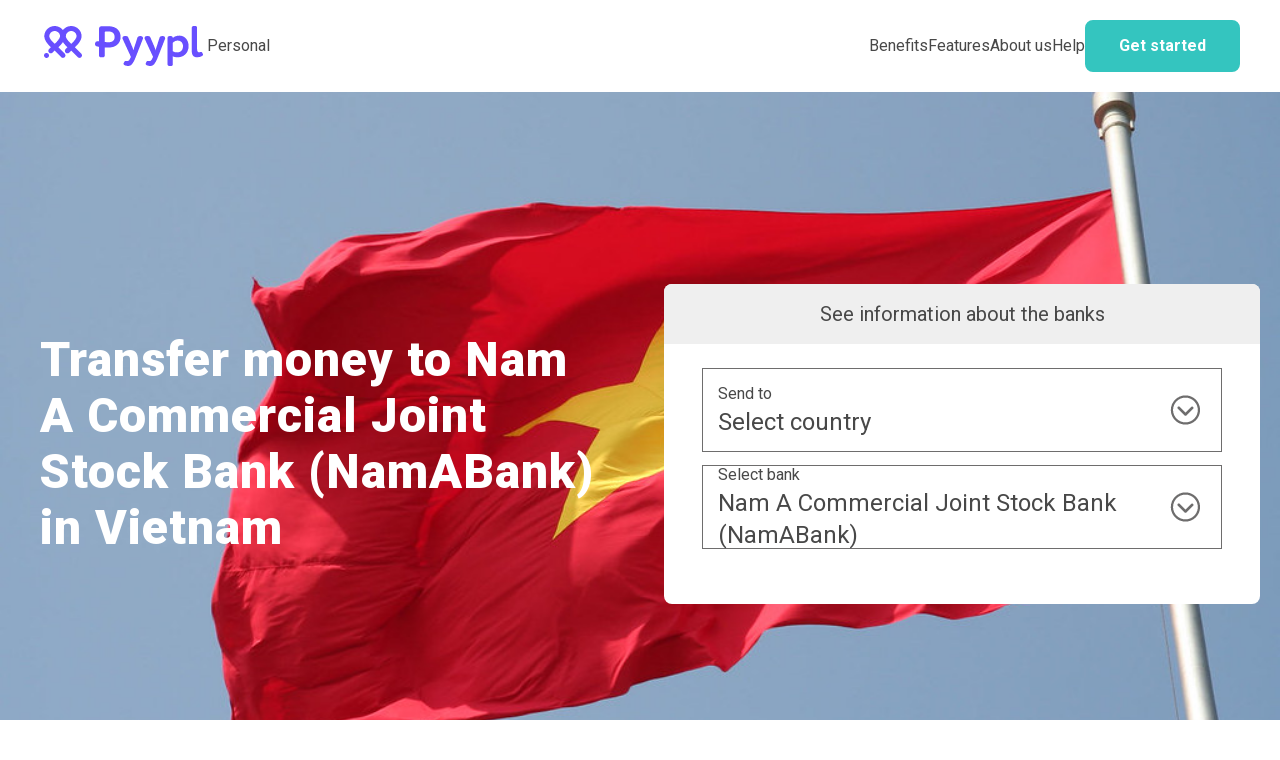

--- FILE ---
content_type: text/html; charset=utf-8
request_url: https://www.pyypl.com/send-money/transfer-money-to-nam-a-commercial-joint-stock-bank-namabank-in-vietnam
body_size: 15806
content:
<!DOCTYPE html><!-- Last Published: Thu Dec 26 2024 08:14:58 GMT+0000 (Coordinated Universal Time) --><html data-wf-domain="www.pyypl.com" data-wf-page="6581a507be298b57dd8c7749" data-wf-site="62678d080004224880fc1fa0" lang="en-GB" data-wf-collection="6581a507be298b57dd8c7715" data-wf-item-slug="transfer-money-to-nam-a-commercial-joint-stock-bank-namabank-in-vietnam"><head><meta charset="utf-8"/><title>Transfer money to Nam A Commercial Joint Stock Bank (NamABank) in Vietnam | Pyypl</title><link rel="alternate" hrefLang="x-default" href="https://www.pyypl.com/send-money/transfer-money-to-nam-a-commercial-joint-stock-bank-namabank-in-vietnam"/><link rel="alternate" hrefLang="en-GB" href="https://www.pyypl.com/send-money/transfer-money-to-nam-a-commercial-joint-stock-bank-namabank-in-vietnam"/><meta content="Send money to Nam A Commercial Joint Stock Bank (NamABank)  in Vietnam seamlessly with Pyypl. Enjoy fast and secure transfers, ensuring convenience and peace of mind for your international transactions." name="description"/><meta content="width=device-width, initial-scale=1" name="viewport"/><meta content="C55qRFpXYSI35tsBP6QryPR1h0wxuJK_bF0WEZ_dwPE" name="google-site-verification"/><link href="https://cdn.prod.website-files.com/62678d080004224880fc1fa0/css/pyypl-test.webflow.945e5bcce.min.css" rel="stylesheet" type="text/css"/><link href="https://fonts.googleapis.com" rel="preconnect"/><link href="https://fonts.gstatic.com" rel="preconnect" crossorigin="anonymous"/><script src="https://ajax.googleapis.com/ajax/libs/webfont/1.6.26/webfont.js" type="text/javascript"></script><script type="text/javascript">WebFont.load({  google: {    families: ["Lato:100,100italic,300,300italic,400,400italic,700,700italic,900,900italic","Roboto:100,300,regular,500,700,900"]  }});</script><script type="text/javascript">!function(o,c){var n=c.documentElement,t=" w-mod-";n.className+=t+"js",("ontouchstart"in o||o.DocumentTouch&&c instanceof DocumentTouch)&&(n.className+=t+"touch")}(window,document);</script><link href="https://cdn.prod.website-files.com/62678d080004224880fc1fa0/662fb3fcca1bc41c352d5d17_Pyypl%20favicon.png" rel="shortcut icon" type="image/x-icon"/><link href="https://cdn.prod.website-files.com/62678d080004224880fc1fa0/6523f3ce301b9c94cecda620_webclip%20new.png" rel="apple-touch-icon"/><link href="https://www.pyypl.com/send-money/transfer-money-to-nam-a-commercial-joint-stock-bank-namabank-in-vietnam" rel="canonical"/><!-- Google Analytics -->
<script async src="https://www.googletagmanager.com/gtag/js?id=G-BNLS6CGCCE"></script>
<script>
  window.dataLayer = window.dataLayer || [];
  function gtag(){dataLayer.push(arguments);}
  gtag('js', new Date());
  gtag('config', 'G-BNLS6CGCCE');
</script>
<!-- End Google Analytics -->

<style>
.navbar-default::before {
	background: rgba(255, 255, 255, 0.8);
	backdrop-filter: blur(8px)!important;
    -webkit-backdrop-filter: blur(8px)!important;
  	content: "";
  	left: 0;
  	display: block;
  	margin-top: 0px;
  	padding: 0px;
  	position: absolute;
  	width: 100%;
  	height: 92px;
  	top: 0;
}

.navbar-default::after {
	height: 0px;
}	

.dropdown-list.w--open::before {
	background: rgba(255, 255, 255, 0.8);
	backdrop-filter: blur(8px)!important;
    -webkit-backdrop-filter: blur(8px)!important;
  	content: "";
  	left: 0;
  	display: block;
  	margin-top: 0px;
  	padding: 0px;
  	border-radius: 0 0 8px 8px;
  	position: absolute;
  	width: 100%;
  	height: 100%;
}
</style><!-- [Attributes by Finsweet] CMS Filter -->
<script async src="https://cdn.jsdelivr.net/npm/@finsweet/attributes-cmsfilter@1/cmsfilter.js"></script>

<!-- [Attributes by Finsweet] CMS Load -->
<script async src="https://cdn.jsdelivr.net/npm/@finsweet/attributes-cmsload@1/cmsload.js"></script>

<script>
        document.addEventListener('DOMContentLoaded', function() {
            const items = document.querySelectorAll('.item_send-money.is-bank.w-dyn-item');
            
            items.forEach(function(item) {
                item.addEventListener('click', function() {
                    const clickedText = item.innerText;
                    const selectedCountryElement = document.getElementById('country-name');
                    selectedCountryElement.innerText = clickedText;
                });
            });
        });
    </script></head><body><div data-animation="default" class="navbar-default w-nav" data-easing2="ease" data-easing="ease" data-collapse="medium" role="banner" data-no-scroll="1" data-duration="400" data-doc-height="1"><div class="container_navbar w-container"><div class="brand-wrapper_accounts"><a href="/" id="pyypl-brand" class="brand w-nav-brand"><img loading="eager" alt="Pyypl logo" src="https://cdn.prod.website-files.com/62678d080004224880fc1fa0/65231033897d572885519fdf_pyypl_brand_identity.svg" class="image_navbar"/></a><div class="link-wrapper_account"><a href="/" class="nav-link_account">Personal</a></div></div><div data-w-id="466bcf34-1ad0-8d7b-9dd4-8df5ed0c320b" class="button-menu_navbar"><img src="https://cdn.prod.website-files.com/62678d080004224880fc1fa0/63a4291633ad3e2bc69973ad_hamburguerBtn.svg" loading="eager" alt="Hamburguer button" class="image-hamburguer open"/><img src="https://cdn.prod.website-files.com/62678d080004224880fc1fa0/63a42916c3d82e742ffd3706_closeBtn.svg" loading="lazy" alt="Close icon" class="image-hamburguer hide"/></div><nav role="navigation" class="container-items_navbar w-nav-menu"><a href="/benefits" class="nav-link">Benefits</a><div data-hover="true" data-delay="0" class="nav-link w-dropdown"><div class="toggle-dropdown_navbar w-dropdown-toggle"><a href="/features" class="nav-link no-margin-mobile">Features</a></div><nav class="list-dropdown_navbar w-dropdown-list"><div class="w-layout-grid navbar-dropdown-grid"><div class="navbar-dropdown-links-wrapper"><a href="/virtual-visa" class="navbar-dropdown-link">Virtual card</a></div><div class="navbar-dropdown-links-wrapper"><a href="/physical-card" class="navbar-dropdown-link">Physical card</a></div><div class="navbar-dropdown-links-wrapper"><a href="/gift-cards" class="navbar-dropdown-link">Gift cards</a></div><div id="w-node-_54b0ba8a-0d5a-a7f3-a847-a24b1ad2e138-f5d9dc19" class="navbar-dropdown-links-wrapper"><a href="/send-money" class="navbar-dropdown-link">Send money</a></div><div id="w-node-_54b0ba8a-0d5a-a7f3-a847-a24b1ad2e141-f5d9dc19" class="navbar-dropdown-links-wrapper"><a href="/top-up" class="navbar-dropdown-link">Top up</a></div></div></nav></div><a href="/about-us" class="nav-link">About us</a><a href="https://support.pyypl.com" class="nav-link">Help</a><a rel="nofollow" href="https://yimlo.app.link/wMqVb7JoKvb?$deeplink_no_attribution=true" class="cta-navbar-mobile download-link w-inline-block"><div>Install now</div></a><div data-w-id="7b7097c7-1e00-235f-dd97-1aa802ae9b85" class="button-primary hide-tablet"><div class="text-block-3">Get started</div></div></nav></div></div><div class="padding-vertical-navbar"></div><section style="background-image:url(&quot;https://cdn.prod.website-files.com/636292bdfb35b3ff3f9ab0ca/65970df6f0a68c0b29e77386_Vietnam%20flag.jpeg&quot;)" class="section_bg-image is-bank"><div class="div-overlay_bank"></div><div class="w-layout-grid grid_send-money"><div id="w-node-_5f009aa6-462c-fe18-1101-273b5dde77d0-dd8c7749" class="container-content_send-money"><h1 class="heading-big text-color-white">Transfer money to Nam A Commercial Joint Stock Bank (NamABank) in Vietnam</h1></div><div class="container-form_send-money"><div class="container-title-form_send-money"><div class="text-medium">See information about the banks<br/></div></div><div class="block-form_send-money w-form"><form id="email-form" name="email-form" data-name="Email Form" method="get" fs-cmsfilter-element="filters" class="form_send-money" data-wf-page-id="6581a507be298b57dd8c7749" data-wf-element-id="5ecb7406-db6a-d230-b4b8-13d3157cbfd8"><div data-w-id="8edb43ad-de41-43e2-c45e-2435ff3c2dfb" class="container-input_send-money"><div class="max-width-full"><div class="text-small">Send to</div><div id="country-name" class="text-big">Select country</div><div class="options-countries_send-money is-bank"><img src="https://cdn.prod.website-files.com/62678d080004224880fc1fa0/637f27d3e090ec5c8645c2f0_Close%20icon.svg" loading="lazy" data-w-id="1bc60539-e9ba-5814-6312-9fb7e3b78542" alt="Close icon" class="image-close_send-money"/><div class="collection_send-money w-dyn-list"><div id="country-list" role="list" class="list_send-money w-dyn-items"><div data-w-id="1ce64939-8b5c-4011-842a-7da52ed1fe6c" role="listitem" class="item_send-money is-bank w-dyn-item"><img src="https://cdn.prod.website-files.com/636292bdfb35b3ff3f9ab0ca/659c049ae2aa27639b0e2e4b_Andorra.svg" loading="lazy" alt="" class="image-country_bank"/><label data-w-id="97974684-f9bf-4f20-2673-a4041a149594" class="max-width-full w-radio"><input type="radio" data-name="Radio" id="radio" name="radio" class="w-form-formradioinput hide w-radio-input" value="Radio"/><span fs-cmsfilter-field="country" data-w-id="97974684-f9bf-4f20-2673-a4041a149596" class="text-medium max-width-full w-form-label" for="radio">Andorra</span></label></div><div data-w-id="1ce64939-8b5c-4011-842a-7da52ed1fe6c" role="listitem" class="item_send-money is-bank w-dyn-item"><img src="https://cdn.prod.website-files.com/636292bdfb35b3ff3f9ab0ca/659c05c5fccf5c14abad8938_Australia.svg" loading="lazy" alt="" class="image-country_bank"/><label data-w-id="97974684-f9bf-4f20-2673-a4041a149594" class="max-width-full w-radio"><input type="radio" data-name="Radio" id="radio" name="radio" class="w-form-formradioinput hide w-radio-input" value="Radio"/><span fs-cmsfilter-field="country" data-w-id="97974684-f9bf-4f20-2673-a4041a149596" class="text-medium max-width-full w-form-label" for="radio">Australia</span></label></div><div data-w-id="1ce64939-8b5c-4011-842a-7da52ed1fe6c" role="listitem" class="item_send-money is-bank w-dyn-item"><img src="https://cdn.prod.website-files.com/636292bdfb35b3ff3f9ab0ca/659c066d9e8425725c51ac83_Austria.svg" loading="lazy" alt="" class="image-country_bank"/><label data-w-id="97974684-f9bf-4f20-2673-a4041a149594" class="max-width-full w-radio"><input type="radio" data-name="Radio" id="radio" name="radio" class="w-form-formradioinput hide w-radio-input" value="Radio"/><span fs-cmsfilter-field="country" data-w-id="97974684-f9bf-4f20-2673-a4041a149596" class="text-medium max-width-full w-form-label" for="radio">Austria</span></label></div><div data-w-id="1ce64939-8b5c-4011-842a-7da52ed1fe6c" role="listitem" class="item_send-money is-bank w-dyn-item"><img src="https://cdn.prod.website-files.com/636292bdfb35b3ff3f9ab0ca/659c073a913da564930b88d9_Bangladesh.svg" loading="lazy" alt="" class="image-country_bank"/><label data-w-id="97974684-f9bf-4f20-2673-a4041a149594" class="max-width-full w-radio"><input type="radio" data-name="Radio" id="radio" name="radio" class="w-form-formradioinput hide w-radio-input" value="Radio"/><span fs-cmsfilter-field="country" data-w-id="97974684-f9bf-4f20-2673-a4041a149596" class="text-medium max-width-full w-form-label" for="radio">Bangladesh</span></label></div><div data-w-id="1ce64939-8b5c-4011-842a-7da52ed1fe6c" role="listitem" class="item_send-money is-bank w-dyn-item"><img src="https://cdn.prod.website-files.com/636292bdfb35b3ff3f9ab0ca/659c0851913da564930c80c3_Belgium.svg" loading="lazy" alt="" class="image-country_bank"/><label data-w-id="97974684-f9bf-4f20-2673-a4041a149594" class="max-width-full w-radio"><input type="radio" data-name="Radio" id="radio" name="radio" class="w-form-formradioinput hide w-radio-input" value="Radio"/><span fs-cmsfilter-field="country" data-w-id="97974684-f9bf-4f20-2673-a4041a149596" class="text-medium max-width-full w-form-label" for="radio">Belgium</span></label></div><div data-w-id="1ce64939-8b5c-4011-842a-7da52ed1fe6c" role="listitem" class="item_send-money is-bank w-dyn-item"><img src="https://cdn.prod.website-files.com/636292bdfb35b3ff3f9ab0ca/659c09872318bcb9519594a6_Bolivia.svg" loading="lazy" alt="" class="image-country_bank"/><label data-w-id="97974684-f9bf-4f20-2673-a4041a149594" class="max-width-full w-radio"><input type="radio" data-name="Radio" id="radio" name="radio" class="w-form-formradioinput hide w-radio-input" value="Radio"/><span fs-cmsfilter-field="country" data-w-id="97974684-f9bf-4f20-2673-a4041a149596" class="text-medium max-width-full w-form-label" for="radio">Bolivia</span></label></div><div data-w-id="1ce64939-8b5c-4011-842a-7da52ed1fe6c" role="listitem" class="item_send-money is-bank w-dyn-item"><img src="https://cdn.prod.website-files.com/636292bdfb35b3ff3f9ab0ca/659c0a287f8b7cf2516c0220_Brazil.svg" loading="lazy" alt="" class="image-country_bank"/><label data-w-id="97974684-f9bf-4f20-2673-a4041a149594" class="max-width-full w-radio"><input type="radio" data-name="Radio" id="radio" name="radio" class="w-form-formradioinput hide w-radio-input" value="Radio"/><span fs-cmsfilter-field="country" data-w-id="97974684-f9bf-4f20-2673-a4041a149596" class="text-medium max-width-full w-form-label" for="radio">Brazil</span></label></div><div data-w-id="1ce64939-8b5c-4011-842a-7da52ed1fe6c" role="listitem" class="item_send-money is-bank w-dyn-item"><img src="https://cdn.prod.website-files.com/636292bdfb35b3ff3f9ab0ca/659c0ee460a2d49d55d23f21_Burkina%20Faso.svg" loading="lazy" alt="" class="image-country_bank"/><label data-w-id="97974684-f9bf-4f20-2673-a4041a149594" class="max-width-full w-radio"><input type="radio" data-name="Radio" id="radio" name="radio" class="w-form-formradioinput hide w-radio-input" value="Radio"/><span fs-cmsfilter-field="country" data-w-id="97974684-f9bf-4f20-2673-a4041a149596" class="text-medium max-width-full w-form-label" for="radio">Burkina Faso</span></label></div><div data-w-id="1ce64939-8b5c-4011-842a-7da52ed1fe6c" role="listitem" class="item_send-money is-bank w-dyn-item"><img src="https://cdn.prod.website-files.com/636292bdfb35b3ff3f9ab0ca/659c0fa615b103796c698da0_Cambodia.svg" loading="lazy" alt="" class="image-country_bank"/><label data-w-id="97974684-f9bf-4f20-2673-a4041a149594" class="max-width-full w-radio"><input type="radio" data-name="Radio" id="radio" name="radio" class="w-form-formradioinput hide w-radio-input" value="Radio"/><span fs-cmsfilter-field="country" data-w-id="97974684-f9bf-4f20-2673-a4041a149596" class="text-medium max-width-full w-form-label" for="radio">Cambodia</span></label></div><div data-w-id="1ce64939-8b5c-4011-842a-7da52ed1fe6c" role="listitem" class="item_send-money is-bank w-dyn-item"><img src="https://cdn.prod.website-files.com/636292bdfb35b3ff3f9ab0ca/659c10892cd947c0e4bc286a_Cameroon.svg" loading="lazy" alt="" class="image-country_bank"/><label data-w-id="97974684-f9bf-4f20-2673-a4041a149594" class="max-width-full w-radio"><input type="radio" data-name="Radio" id="radio" name="radio" class="w-form-formradioinput hide w-radio-input" value="Radio"/><span fs-cmsfilter-field="country" data-w-id="97974684-f9bf-4f20-2673-a4041a149596" class="text-medium max-width-full w-form-label" for="radio">Cameroon</span></label></div><div data-w-id="1ce64939-8b5c-4011-842a-7da52ed1fe6c" role="listitem" class="item_send-money is-bank w-dyn-item"><img src="https://cdn.prod.website-files.com/636292bdfb35b3ff3f9ab0ca/659c1116f7651f71b7cee693_China.svg" loading="lazy" alt="" class="image-country_bank"/><label data-w-id="97974684-f9bf-4f20-2673-a4041a149594" class="max-width-full w-radio"><input type="radio" data-name="Radio" id="radio" name="radio" class="w-form-formradioinput hide w-radio-input" value="Radio"/><span fs-cmsfilter-field="country" data-w-id="97974684-f9bf-4f20-2673-a4041a149596" class="text-medium max-width-full w-form-label" for="radio">China</span></label></div><div data-w-id="1ce64939-8b5c-4011-842a-7da52ed1fe6c" role="listitem" class="item_send-money is-bank w-dyn-item"><img src="https://cdn.prod.website-files.com/636292bdfb35b3ff3f9ab0ca/659c13eadf200d4ac95d3b56_Congo.svg" loading="lazy" alt="" class="image-country_bank"/><label data-w-id="97974684-f9bf-4f20-2673-a4041a149594" class="max-width-full w-radio"><input type="radio" data-name="Radio" id="radio" name="radio" class="w-form-formradioinput hide w-radio-input" value="Radio"/><span fs-cmsfilter-field="country" data-w-id="97974684-f9bf-4f20-2673-a4041a149596" class="text-medium max-width-full w-form-label" for="radio">Congo</span></label></div><div data-w-id="1ce64939-8b5c-4011-842a-7da52ed1fe6c" role="listitem" class="item_send-money is-bank w-dyn-item"><img src="https://cdn.prod.website-files.com/636292bdfb35b3ff3f9ab0ca/659c120c44c9c8325ddbf275_Costa%20Rica.svg" loading="lazy" alt="" class="image-country_bank"/><label data-w-id="97974684-f9bf-4f20-2673-a4041a149594" class="max-width-full w-radio"><input type="radio" data-name="Radio" id="radio" name="radio" class="w-form-formradioinput hide w-radio-input" value="Radio"/><span fs-cmsfilter-field="country" data-w-id="97974684-f9bf-4f20-2673-a4041a149596" class="text-medium max-width-full w-form-label" for="radio">Costa Rica</span></label></div><div data-w-id="1ce64939-8b5c-4011-842a-7da52ed1fe6c" role="listitem" class="item_send-money is-bank w-dyn-item"><img src="https://cdn.prod.website-files.com/636292bdfb35b3ff3f9ab0ca/659c131e24c127bdbe8ff0f9_Cyprus.svg" loading="lazy" alt="" class="image-country_bank"/><label data-w-id="97974684-f9bf-4f20-2673-a4041a149594" class="max-width-full w-radio"><input type="radio" data-name="Radio" id="radio" name="radio" class="w-form-formradioinput hide w-radio-input" value="Radio"/><span fs-cmsfilter-field="country" data-w-id="97974684-f9bf-4f20-2673-a4041a149596" class="text-medium max-width-full w-form-label" for="radio">Cyprus</span></label></div><div data-w-id="1ce64939-8b5c-4011-842a-7da52ed1fe6c" role="listitem" class="item_send-money is-bank w-dyn-item"><img src="https://cdn.prod.website-files.com/636292bdfb35b3ff3f9ab0ca/659c14823165f9f3bbf42126_Ecuador.svg" loading="lazy" alt="" class="image-country_bank"/><label data-w-id="97974684-f9bf-4f20-2673-a4041a149594" class="max-width-full w-radio"><input type="radio" data-name="Radio" id="radio" name="radio" class="w-form-formradioinput hide w-radio-input" value="Radio"/><span fs-cmsfilter-field="country" data-w-id="97974684-f9bf-4f20-2673-a4041a149596" class="text-medium max-width-full w-form-label" for="radio">Ecuador</span></label></div><div data-w-id="1ce64939-8b5c-4011-842a-7da52ed1fe6c" role="listitem" class="item_send-money is-bank w-dyn-item"><img src="https://cdn.prod.website-files.com/636292bdfb35b3ff3f9ab0ca/659c151d74c64351d21d2e4d_Egypt.svg" loading="lazy" alt="" class="image-country_bank"/><label data-w-id="97974684-f9bf-4f20-2673-a4041a149594" class="max-width-full w-radio"><input type="radio" data-name="Radio" id="radio" name="radio" class="w-form-formradioinput hide w-radio-input" value="Radio"/><span fs-cmsfilter-field="country" data-w-id="97974684-f9bf-4f20-2673-a4041a149596" class="text-medium max-width-full w-form-label" for="radio">Egypt</span></label></div><div data-w-id="1ce64939-8b5c-4011-842a-7da52ed1fe6c" role="listitem" class="item_send-money is-bank w-dyn-item"><img src="https://cdn.prod.website-files.com/636292bdfb35b3ff3f9ab0ca/659c1633fc0ce61219919947_El%20Salvador.svg" loading="lazy" alt="" class="image-country_bank"/><label data-w-id="97974684-f9bf-4f20-2673-a4041a149594" class="max-width-full w-radio"><input type="radio" data-name="Radio" id="radio" name="radio" class="w-form-formradioinput hide w-radio-input" value="Radio"/><span fs-cmsfilter-field="country" data-w-id="97974684-f9bf-4f20-2673-a4041a149596" class="text-medium max-width-full w-form-label" for="radio">El Salvador</span></label></div><div data-w-id="1ce64939-8b5c-4011-842a-7da52ed1fe6c" role="listitem" class="item_send-money is-bank w-dyn-item"><img src="https://cdn.prod.website-files.com/636292bdfb35b3ff3f9ab0ca/659c16d3089d4fd157350a89_Estonia.svg" loading="lazy" alt="" class="image-country_bank"/><label data-w-id="97974684-f9bf-4f20-2673-a4041a149594" class="max-width-full w-radio"><input type="radio" data-name="Radio" id="radio" name="radio" class="w-form-formradioinput hide w-radio-input" value="Radio"/><span fs-cmsfilter-field="country" data-w-id="97974684-f9bf-4f20-2673-a4041a149596" class="text-medium max-width-full w-form-label" for="radio">Estonia</span></label></div><div data-w-id="1ce64939-8b5c-4011-842a-7da52ed1fe6c" role="listitem" class="item_send-money is-bank w-dyn-item"><img src="https://cdn.prod.website-files.com/636292bdfb35b3ff3f9ab0ca/6586e7c28b17802c3a6aa874_Ethiopia%20flag.svg" loading="lazy" alt="" class="image-country_bank"/><label data-w-id="97974684-f9bf-4f20-2673-a4041a149594" class="max-width-full w-radio"><input type="radio" data-name="Radio" id="radio" name="radio" class="w-form-formradioinput hide w-radio-input" value="Radio"/><span fs-cmsfilter-field="country" data-w-id="97974684-f9bf-4f20-2673-a4041a149596" class="text-medium max-width-full w-form-label" for="radio">Ethiopia</span></label></div><div data-w-id="1ce64939-8b5c-4011-842a-7da52ed1fe6c" role="listitem" class="item_send-money is-bank w-dyn-item"><img src="https://cdn.prod.website-files.com/636292bdfb35b3ff3f9ab0ca/659c178c74bfbc09a7bdd086_Finland.svg" loading="lazy" alt="" class="image-country_bank"/><label data-w-id="97974684-f9bf-4f20-2673-a4041a149594" class="max-width-full w-radio"><input type="radio" data-name="Radio" id="radio" name="radio" class="w-form-formradioinput hide w-radio-input" value="Radio"/><span fs-cmsfilter-field="country" data-w-id="97974684-f9bf-4f20-2673-a4041a149596" class="text-medium max-width-full w-form-label" for="radio">Finland</span></label></div><div data-w-id="1ce64939-8b5c-4011-842a-7da52ed1fe6c" role="listitem" class="item_send-money is-bank w-dyn-item"><img src="https://cdn.prod.website-files.com/636292bdfb35b3ff3f9ab0ca/65818f339cc4953e3ff20faf_France%20flag.svg" loading="lazy" alt="" class="image-country_bank"/><label data-w-id="97974684-f9bf-4f20-2673-a4041a149594" class="max-width-full w-radio"><input type="radio" data-name="Radio" id="radio" name="radio" class="w-form-formradioinput hide w-radio-input" value="Radio"/><span fs-cmsfilter-field="country" data-w-id="97974684-f9bf-4f20-2673-a4041a149596" class="text-medium max-width-full w-form-label" for="radio">France</span></label></div><div data-w-id="1ce64939-8b5c-4011-842a-7da52ed1fe6c" role="listitem" class="item_send-money is-bank w-dyn-item"><img src="https://cdn.prod.website-files.com/636292bdfb35b3ff3f9ab0ca/6581928204ce790ea05a9b18_Germany%20flag.svg" loading="lazy" alt="" class="image-country_bank"/><label data-w-id="97974684-f9bf-4f20-2673-a4041a149594" class="max-width-full w-radio"><input type="radio" data-name="Radio" id="radio" name="radio" class="w-form-formradioinput hide w-radio-input" value="Radio"/><span fs-cmsfilter-field="country" data-w-id="97974684-f9bf-4f20-2673-a4041a149596" class="text-medium max-width-full w-form-label" for="radio">Germany</span></label></div><div data-w-id="1ce64939-8b5c-4011-842a-7da52ed1fe6c" role="listitem" class="item_send-money is-bank w-dyn-item"><img src="https://cdn.prod.website-files.com/636292bdfb35b3ff3f9ab0ca/659c1f3944c9c8325de78568_Ghana.svg" loading="lazy" alt="" class="image-country_bank"/><label data-w-id="97974684-f9bf-4f20-2673-a4041a149594" class="max-width-full w-radio"><input type="radio" data-name="Radio" id="radio" name="radio" class="w-form-formradioinput hide w-radio-input" value="Radio"/><span fs-cmsfilter-field="country" data-w-id="97974684-f9bf-4f20-2673-a4041a149596" class="text-medium max-width-full w-form-label" for="radio">Ghana</span></label></div><div data-w-id="1ce64939-8b5c-4011-842a-7da52ed1fe6c" role="listitem" class="item_send-money is-bank w-dyn-item"><img src="https://cdn.prod.website-files.com/636292bdfb35b3ff3f9ab0ca/659c1fdb4472d20f41f238eb_Greece.svg" loading="lazy" alt="" class="image-country_bank"/><label data-w-id="97974684-f9bf-4f20-2673-a4041a149594" class="max-width-full w-radio"><input type="radio" data-name="Radio" id="radio" name="radio" class="w-form-formradioinput hide w-radio-input" value="Radio"/><span fs-cmsfilter-field="country" data-w-id="97974684-f9bf-4f20-2673-a4041a149596" class="text-medium max-width-full w-form-label" for="radio">Greece</span></label></div><div data-w-id="1ce64939-8b5c-4011-842a-7da52ed1fe6c" role="listitem" class="item_send-money is-bank w-dyn-item"><img src="https://cdn.prod.website-files.com/636292bdfb35b3ff3f9ab0ca/659c20fd1b93ceb47b80f0d4_Papua%20New%20Guinea.svg" loading="lazy" alt="" class="image-country_bank"/><label data-w-id="97974684-f9bf-4f20-2673-a4041a149594" class="max-width-full w-radio"><input type="radio" data-name="Radio" id="radio" name="radio" class="w-form-formradioinput hide w-radio-input" value="Radio"/><span fs-cmsfilter-field="country" data-w-id="97974684-f9bf-4f20-2673-a4041a149596" class="text-medium max-width-full w-form-label" for="radio">Guinea Bissau</span></label></div><div data-w-id="1ce64939-8b5c-4011-842a-7da52ed1fe6c" role="listitem" class="item_send-money is-bank w-dyn-item"><img src="https://cdn.prod.website-files.com/636292bdfb35b3ff3f9ab0ca/659c8ff24b5b937d59ede374_Hong%20Kong.svg" loading="lazy" alt="" class="image-country_bank"/><label data-w-id="97974684-f9bf-4f20-2673-a4041a149594" class="max-width-full w-radio"><input type="radio" data-name="Radio" id="radio" name="radio" class="w-form-formradioinput hide w-radio-input" value="Radio"/><span fs-cmsfilter-field="country" data-w-id="97974684-f9bf-4f20-2673-a4041a149596" class="text-medium max-width-full w-form-label" for="radio">Hong Kong</span></label></div><div data-w-id="1ce64939-8b5c-4011-842a-7da52ed1fe6c" role="listitem" class="item_send-money is-bank w-dyn-item"><img src="https://cdn.prod.website-files.com/636292bdfb35b3ff3f9ab0ca/657c751c8fe6f0e561f126b4_India%20flag.svg" loading="lazy" alt="" class="image-country_bank"/><label data-w-id="97974684-f9bf-4f20-2673-a4041a149594" class="max-width-full w-radio"><input type="radio" data-name="Radio" id="radio" name="radio" class="w-form-formradioinput hide w-radio-input" value="Radio"/><span fs-cmsfilter-field="country" data-w-id="97974684-f9bf-4f20-2673-a4041a149596" class="text-medium max-width-full w-form-label" for="radio">India</span></label></div><div data-w-id="1ce64939-8b5c-4011-842a-7da52ed1fe6c" role="listitem" class="item_send-money is-bank w-dyn-item"><img src="https://cdn.prod.website-files.com/636292bdfb35b3ff3f9ab0ca/6586e58a66809383c73b0db3_Indonesia%20flag.svg" loading="lazy" alt="" class="image-country_bank"/><label data-w-id="97974684-f9bf-4f20-2673-a4041a149594" class="max-width-full w-radio"><input type="radio" data-name="Radio" id="radio" name="radio" class="w-form-formradioinput hide w-radio-input" value="Radio"/><span fs-cmsfilter-field="country" data-w-id="97974684-f9bf-4f20-2673-a4041a149596" class="text-medium max-width-full w-form-label" for="radio">Indonesia</span></label></div><div data-w-id="1ce64939-8b5c-4011-842a-7da52ed1fe6c" role="listitem" class="item_send-money is-bank w-dyn-item"><img src="https://cdn.prod.website-files.com/636292bdfb35b3ff3f9ab0ca/659c90a7ed48db9d4d83a725_Ireland.svg" loading="lazy" alt="" class="image-country_bank"/><label data-w-id="97974684-f9bf-4f20-2673-a4041a149594" class="max-width-full w-radio"><input type="radio" data-name="Radio" id="radio" name="radio" class="w-form-formradioinput hide w-radio-input" value="Radio"/><span fs-cmsfilter-field="country" data-w-id="97974684-f9bf-4f20-2673-a4041a149596" class="text-medium max-width-full w-form-label" for="radio">Ireland</span></label></div><div data-w-id="1ce64939-8b5c-4011-842a-7da52ed1fe6c" role="listitem" class="item_send-money is-bank w-dyn-item"><img src="https://cdn.prod.website-files.com/636292bdfb35b3ff3f9ab0ca/659c912cfd6bea14327a1b86_Italy.svg" loading="lazy" alt="" class="image-country_bank"/><label data-w-id="97974684-f9bf-4f20-2673-a4041a149594" class="max-width-full w-radio"><input type="radio" data-name="Radio" id="radio" name="radio" class="w-form-formradioinput hide w-radio-input" value="Radio"/><span fs-cmsfilter-field="country" data-w-id="97974684-f9bf-4f20-2673-a4041a149596" class="text-medium max-width-full w-form-label" for="radio">Italy</span></label></div><div data-w-id="1ce64939-8b5c-4011-842a-7da52ed1fe6c" role="listitem" class="item_send-money is-bank w-dyn-item"><img src="https://cdn.prod.website-files.com/636292bdfb35b3ff3f9ab0ca/659c9371ed48db9d4d855122_Ivory%20Coast.svg" loading="lazy" alt="" class="image-country_bank"/><label data-w-id="97974684-f9bf-4f20-2673-a4041a149594" class="max-width-full w-radio"><input type="radio" data-name="Radio" id="radio" name="radio" class="w-form-formradioinput hide w-radio-input" value="Radio"/><span fs-cmsfilter-field="country" data-w-id="97974684-f9bf-4f20-2673-a4041a149596" class="text-medium max-width-full w-form-label" for="radio">Ivory Coast</span></label></div><div data-w-id="1ce64939-8b5c-4011-842a-7da52ed1fe6c" role="listitem" class="item_send-money is-bank w-dyn-item"><img src="https://cdn.prod.website-files.com/636292bdfb35b3ff3f9ab0ca/659c9441b92b2b169fb454de_Japan.svg" loading="lazy" alt="" class="image-country_bank"/><label data-w-id="97974684-f9bf-4f20-2673-a4041a149594" class="max-width-full w-radio"><input type="radio" data-name="Radio" id="radio" name="radio" class="w-form-formradioinput hide w-radio-input" value="Radio"/><span fs-cmsfilter-field="country" data-w-id="97974684-f9bf-4f20-2673-a4041a149596" class="text-medium max-width-full w-form-label" for="radio">Japan</span></label></div><div data-w-id="1ce64939-8b5c-4011-842a-7da52ed1fe6c" role="listitem" class="item_send-money is-bank w-dyn-item"><img src="https://cdn.prod.website-files.com/636292bdfb35b3ff3f9ab0ca/659c94cbd822396a8b1f93c9_Jordan.svg" loading="lazy" alt="" class="image-country_bank"/><label data-w-id="97974684-f9bf-4f20-2673-a4041a149594" class="max-width-full w-radio"><input type="radio" data-name="Radio" id="radio" name="radio" class="w-form-formradioinput hide w-radio-input" value="Radio"/><span fs-cmsfilter-field="country" data-w-id="97974684-f9bf-4f20-2673-a4041a149596" class="text-medium max-width-full w-form-label" for="radio">Jordan</span></label></div><div data-w-id="1ce64939-8b5c-4011-842a-7da52ed1fe6c" role="listitem" class="item_send-money is-bank w-dyn-item"><img src="https://cdn.prod.website-files.com/636292bdfb35b3ff3f9ab0ca/657078e838acc0c48f8d5913_Kenya.svg" loading="lazy" alt="" class="image-country_bank"/><label data-w-id="97974684-f9bf-4f20-2673-a4041a149594" class="max-width-full w-radio"><input type="radio" data-name="Radio" id="radio" name="radio" class="w-form-formradioinput hide w-radio-input" value="Radio"/><span fs-cmsfilter-field="country" data-w-id="97974684-f9bf-4f20-2673-a4041a149596" class="text-medium max-width-full w-form-label" for="radio">Kenya</span></label></div><div data-w-id="1ce64939-8b5c-4011-842a-7da52ed1fe6c" role="listitem" class="item_send-money is-bank w-dyn-item"><img src="https://cdn.prod.website-files.com/636292bdfb35b3ff3f9ab0ca/659c95b6ce71f5591a796ff1_Kuwait.svg" loading="lazy" alt="" class="image-country_bank"/><label data-w-id="97974684-f9bf-4f20-2673-a4041a149594" class="max-width-full w-radio"><input type="radio" data-name="Radio" id="radio" name="radio" class="w-form-formradioinput hide w-radio-input" value="Radio"/><span fs-cmsfilter-field="country" data-w-id="97974684-f9bf-4f20-2673-a4041a149596" class="text-medium max-width-full w-form-label" for="radio">Kuwait</span></label></div><div data-w-id="1ce64939-8b5c-4011-842a-7da52ed1fe6c" role="listitem" class="item_send-money is-bank w-dyn-item"><img src="https://cdn.prod.website-files.com/636292bdfb35b3ff3f9ab0ca/659c964239609d41443729ea_Latvia.svg" loading="lazy" alt="" class="image-country_bank"/><label data-w-id="97974684-f9bf-4f20-2673-a4041a149594" class="max-width-full w-radio"><input type="radio" data-name="Radio" id="radio" name="radio" class="w-form-formradioinput hide w-radio-input" value="Radio"/><span fs-cmsfilter-field="country" data-w-id="97974684-f9bf-4f20-2673-a4041a149596" class="text-medium max-width-full w-form-label" for="radio">Latvia</span></label></div><div data-w-id="1ce64939-8b5c-4011-842a-7da52ed1fe6c" role="listitem" class="item_send-money is-bank w-dyn-item"><img src="https://cdn.prod.website-files.com/636292bdfb35b3ff3f9ab0ca/659c970548d9abe5539e2961_Liberia.svg" loading="lazy" alt="" class="image-country_bank"/><label data-w-id="97974684-f9bf-4f20-2673-a4041a149594" class="max-width-full w-radio"><input type="radio" data-name="Radio" id="radio" name="radio" class="w-form-formradioinput hide w-radio-input" value="Radio"/><span fs-cmsfilter-field="country" data-w-id="97974684-f9bf-4f20-2673-a4041a149596" class="text-medium max-width-full w-form-label" for="radio">Liberia</span></label></div><div data-w-id="1ce64939-8b5c-4011-842a-7da52ed1fe6c" role="listitem" class="item_send-money is-bank w-dyn-item"><img src="https://cdn.prod.website-files.com/636292bdfb35b3ff3f9ab0ca/658196be4aa7c5d46608bd6b_Lithuania%20flag.svg" loading="lazy" alt="" class="image-country_bank"/><label data-w-id="97974684-f9bf-4f20-2673-a4041a149594" class="max-width-full w-radio"><input type="radio" data-name="Radio" id="radio" name="radio" class="w-form-formradioinput hide w-radio-input" value="Radio"/><span fs-cmsfilter-field="country" data-w-id="97974684-f9bf-4f20-2673-a4041a149596" class="text-medium max-width-full w-form-label" for="radio">Lithuania</span></label></div><div data-w-id="1ce64939-8b5c-4011-842a-7da52ed1fe6c" role="listitem" class="item_send-money is-bank w-dyn-item"><img src="https://cdn.prod.website-files.com/636292bdfb35b3ff3f9ab0ca/659c97a197db5b53344a783b_Luxembourg.svg" loading="lazy" alt="" class="image-country_bank"/><label data-w-id="97974684-f9bf-4f20-2673-a4041a149594" class="max-width-full w-radio"><input type="radio" data-name="Radio" id="radio" name="radio" class="w-form-formradioinput hide w-radio-input" value="Radio"/><span fs-cmsfilter-field="country" data-w-id="97974684-f9bf-4f20-2673-a4041a149596" class="text-medium max-width-full w-form-label" for="radio">Luxembourg</span></label></div><div data-w-id="1ce64939-8b5c-4011-842a-7da52ed1fe6c" role="listitem" class="item_send-money is-bank w-dyn-item"><img src="https://cdn.prod.website-files.com/636292bdfb35b3ff3f9ab0ca/659c9855fb5d1e96866d3e47_Malaysia.svg" loading="lazy" alt="" class="image-country_bank"/><label data-w-id="97974684-f9bf-4f20-2673-a4041a149594" class="max-width-full w-radio"><input type="radio" data-name="Radio" id="radio" name="radio" class="w-form-formradioinput hide w-radio-input" value="Radio"/><span fs-cmsfilter-field="country" data-w-id="97974684-f9bf-4f20-2673-a4041a149596" class="text-medium max-width-full w-form-label" for="radio">Malaysia</span></label></div><div data-w-id="1ce64939-8b5c-4011-842a-7da52ed1fe6c" role="listitem" class="item_send-money is-bank w-dyn-item"><img src="https://cdn.prod.website-files.com/636292bdfb35b3ff3f9ab0ca/659c98fb6d8b9dfe6b9ada81_Malta.svg" loading="lazy" alt="" class="image-country_bank"/><label data-w-id="97974684-f9bf-4f20-2673-a4041a149594" class="max-width-full w-radio"><input type="radio" data-name="Radio" id="radio" name="radio" class="w-form-formradioinput hide w-radio-input" value="Radio"/><span fs-cmsfilter-field="country" data-w-id="97974684-f9bf-4f20-2673-a4041a149596" class="text-medium max-width-full w-form-label" for="radio">Malta</span></label></div><div data-w-id="1ce64939-8b5c-4011-842a-7da52ed1fe6c" role="listitem" class="item_send-money is-bank w-dyn-item"><img src="https://cdn.prod.website-files.com/636292bdfb35b3ff3f9ab0ca/659c998129442d6bdcea792a_Monaco.svg" loading="lazy" alt="" class="image-country_bank"/><label data-w-id="97974684-f9bf-4f20-2673-a4041a149594" class="max-width-full w-radio"><input type="radio" data-name="Radio" id="radio" name="radio" class="w-form-formradioinput hide w-radio-input" value="Radio"/><span fs-cmsfilter-field="country" data-w-id="97974684-f9bf-4f20-2673-a4041a149596" class="text-medium max-width-full w-form-label" for="radio">Monaco</span></label></div><div data-w-id="1ce64939-8b5c-4011-842a-7da52ed1fe6c" role="listitem" class="item_send-money is-bank w-dyn-item"><img src="https://cdn.prod.website-files.com/636292bdfb35b3ff3f9ab0ca/659c9a2797db5b53344be3e1_Mongolia.svg" loading="lazy" alt="" class="image-country_bank"/><label data-w-id="97974684-f9bf-4f20-2673-a4041a149594" class="max-width-full w-radio"><input type="radio" data-name="Radio" id="radio" name="radio" class="w-form-formradioinput hide w-radio-input" value="Radio"/><span fs-cmsfilter-field="country" data-w-id="97974684-f9bf-4f20-2673-a4041a149596" class="text-medium max-width-full w-form-label" for="radio">Mongolia</span></label></div><div data-w-id="1ce64939-8b5c-4011-842a-7da52ed1fe6c" role="listitem" class="item_send-money is-bank w-dyn-item"><img src="https://cdn.prod.website-files.com/636292bdfb35b3ff3f9ab0ca/659c9ad5f850e9a6b84b7707_Morocco.svg" loading="lazy" alt="" class="image-country_bank"/><label data-w-id="97974684-f9bf-4f20-2673-a4041a149594" class="max-width-full w-radio"><input type="radio" data-name="Radio" id="radio" name="radio" class="w-form-formradioinput hide w-radio-input" value="Radio"/><span fs-cmsfilter-field="country" data-w-id="97974684-f9bf-4f20-2673-a4041a149596" class="text-medium max-width-full w-form-label" for="radio">Morocco</span></label></div><div data-w-id="1ce64939-8b5c-4011-842a-7da52ed1fe6c" role="listitem" class="item_send-money is-bank w-dyn-item"><img src="https://cdn.prod.website-files.com/636292bdfb35b3ff3f9ab0ca/659c9b7601c910ee19715b17_Mozambique.svg" loading="lazy" alt="" class="image-country_bank"/><label data-w-id="97974684-f9bf-4f20-2673-a4041a149594" class="max-width-full w-radio"><input type="radio" data-name="Radio" id="radio" name="radio" class="w-form-formradioinput hide w-radio-input" value="Radio"/><span fs-cmsfilter-field="country" data-w-id="97974684-f9bf-4f20-2673-a4041a149596" class="text-medium max-width-full w-form-label" for="radio">Mozambique</span></label></div><div data-w-id="1ce64939-8b5c-4011-842a-7da52ed1fe6c" role="listitem" class="item_send-money is-bank w-dyn-item"><img src="https://cdn.prod.website-files.com/636292bdfb35b3ff3f9ab0ca/6580498aacf81b08c41edadb_Nepal%20flag.svg" loading="lazy" alt="" class="image-country_bank"/><label data-w-id="97974684-f9bf-4f20-2673-a4041a149594" class="max-width-full w-radio"><input type="radio" data-name="Radio" id="radio" name="radio" class="w-form-formradioinput hide w-radio-input" value="Radio"/><span fs-cmsfilter-field="country" data-w-id="97974684-f9bf-4f20-2673-a4041a149596" class="text-medium max-width-full w-form-label" for="radio">Nepal</span></label></div><div data-w-id="1ce64939-8b5c-4011-842a-7da52ed1fe6c" role="listitem" class="item_send-money is-bank w-dyn-item"><img src="https://cdn.prod.website-files.com/636292bdfb35b3ff3f9ab0ca/659c9c4a6ade726cb5a54ad4_Netherlands.svg" loading="lazy" alt="" class="image-country_bank"/><label data-w-id="97974684-f9bf-4f20-2673-a4041a149594" class="max-width-full w-radio"><input type="radio" data-name="Radio" id="radio" name="radio" class="w-form-formradioinput hide w-radio-input" value="Radio"/><span fs-cmsfilter-field="country" data-w-id="97974684-f9bf-4f20-2673-a4041a149596" class="text-medium max-width-full w-form-label" for="radio">Netherlands</span></label></div><div data-w-id="1ce64939-8b5c-4011-842a-7da52ed1fe6c" role="listitem" class="item_send-money is-bank w-dyn-item"><img src="https://cdn.prod.website-files.com/636292bdfb35b3ff3f9ab0ca/659d3e881b4e0ebb1cf45599_Nicaragua.svg" loading="lazy" alt="" class="image-country_bank"/><label data-w-id="97974684-f9bf-4f20-2673-a4041a149594" class="max-width-full w-radio"><input type="radio" data-name="Radio" id="radio" name="radio" class="w-form-formradioinput hide w-radio-input" value="Radio"/><span fs-cmsfilter-field="country" data-w-id="97974684-f9bf-4f20-2673-a4041a149596" class="text-medium max-width-full w-form-label" for="radio">Nicaragua</span></label></div><div data-w-id="1ce64939-8b5c-4011-842a-7da52ed1fe6c" role="listitem" class="item_send-money is-bank w-dyn-item"><img src="https://cdn.prod.website-files.com/636292bdfb35b3ff3f9ab0ca/659d400f24c249c32f91213a_Nigeria.svg" loading="lazy" alt="" class="image-country_bank"/><label data-w-id="97974684-f9bf-4f20-2673-a4041a149594" class="max-width-full w-radio"><input type="radio" data-name="Radio" id="radio" name="radio" class="w-form-formradioinput hide w-radio-input" value="Radio"/><span fs-cmsfilter-field="country" data-w-id="97974684-f9bf-4f20-2673-a4041a149596" class="text-medium max-width-full w-form-label" for="radio">Nigeria</span></label></div><div data-w-id="1ce64939-8b5c-4011-842a-7da52ed1fe6c" role="listitem" class="item_send-money is-bank w-dyn-item"><img src="https://cdn.prod.website-files.com/636292bdfb35b3ff3f9ab0ca/659d45c2815e513c534ada05_Pakistan.svg" loading="lazy" alt="" class="image-country_bank"/><label data-w-id="97974684-f9bf-4f20-2673-a4041a149594" class="max-width-full w-radio"><input type="radio" data-name="Radio" id="radio" name="radio" class="w-form-formradioinput hide w-radio-input" value="Radio"/><span fs-cmsfilter-field="country" data-w-id="97974684-f9bf-4f20-2673-a4041a149596" class="text-medium max-width-full w-form-label" for="radio">Pakistan</span></label></div><div data-w-id="1ce64939-8b5c-4011-842a-7da52ed1fe6c" role="listitem" class="item_send-money is-bank w-dyn-item"><img src="https://cdn.prod.website-files.com/636292bdfb35b3ff3f9ab0ca/659d464c536cc91ac963aa48_Peru.svg" loading="lazy" alt="" class="image-country_bank"/><label data-w-id="97974684-f9bf-4f20-2673-a4041a149594" class="max-width-full w-radio"><input type="radio" data-name="Radio" id="radio" name="radio" class="w-form-formradioinput hide w-radio-input" value="Radio"/><span fs-cmsfilter-field="country" data-w-id="97974684-f9bf-4f20-2673-a4041a149596" class="text-medium max-width-full w-form-label" for="radio">Peru </span></label></div><div data-w-id="1ce64939-8b5c-4011-842a-7da52ed1fe6c" role="listitem" class="item_send-money is-bank w-dyn-item"><img src="https://cdn.prod.website-files.com/636292bdfb35b3ff3f9ab0ca/6579ad9acc3ef71dfa8b65c9_Phillipines%20flag.svg" loading="lazy" alt="" class="image-country_bank"/><label data-w-id="97974684-f9bf-4f20-2673-a4041a149594" class="max-width-full w-radio"><input type="radio" data-name="Radio" id="radio" name="radio" class="w-form-formradioinput hide w-radio-input" value="Radio"/><span fs-cmsfilter-field="country" data-w-id="97974684-f9bf-4f20-2673-a4041a149596" class="text-medium max-width-full w-form-label" for="radio">Philippines</span></label></div><div data-w-id="1ce64939-8b5c-4011-842a-7da52ed1fe6c" role="listitem" class="item_send-money is-bank w-dyn-item"><img src="https://cdn.prod.website-files.com/636292bdfb35b3ff3f9ab0ca/6581979621f19581480fbbdf_Portugal%20flag.svg" loading="lazy" alt="" class="image-country_bank"/><label data-w-id="97974684-f9bf-4f20-2673-a4041a149594" class="max-width-full w-radio"><input type="radio" data-name="Radio" id="radio" name="radio" class="w-form-formradioinput hide w-radio-input" value="Radio"/><span fs-cmsfilter-field="country" data-w-id="97974684-f9bf-4f20-2673-a4041a149596" class="text-medium max-width-full w-form-label" for="radio">Portugal</span></label></div><div data-w-id="1ce64939-8b5c-4011-842a-7da52ed1fe6c" role="listitem" class="item_send-money is-bank w-dyn-item"><img src="https://cdn.prod.website-files.com/636292bdfb35b3ff3f9ab0ca/659d4add94fa9bf3d1f8618e_Qatar.svg" loading="lazy" alt="" class="image-country_bank"/><label data-w-id="97974684-f9bf-4f20-2673-a4041a149594" class="max-width-full w-radio"><input type="radio" data-name="Radio" id="radio" name="radio" class="w-form-formradioinput hide w-radio-input" value="Radio"/><span fs-cmsfilter-field="country" data-w-id="97974684-f9bf-4f20-2673-a4041a149596" class="text-medium max-width-full w-form-label" for="radio">Qatar</span></label></div><div data-w-id="1ce64939-8b5c-4011-842a-7da52ed1fe6c" role="listitem" class="item_send-money is-bank w-dyn-item"><img src="https://cdn.prod.website-files.com/636292bdfb35b3ff3f9ab0ca/659d4b671755b1793a98df78_Rwanda.svg" loading="lazy" alt="" class="image-country_bank"/><label data-w-id="97974684-f9bf-4f20-2673-a4041a149594" class="max-width-full w-radio"><input type="radio" data-name="Radio" id="radio" name="radio" class="w-form-formradioinput hide w-radio-input" value="Radio"/><span fs-cmsfilter-field="country" data-w-id="97974684-f9bf-4f20-2673-a4041a149596" class="text-medium max-width-full w-form-label" for="radio">Rwanda</span></label></div><div data-w-id="1ce64939-8b5c-4011-842a-7da52ed1fe6c" role="listitem" class="item_send-money is-bank w-dyn-item"><img src="https://cdn.prod.website-files.com/636292bdfb35b3ff3f9ab0ca/659d4bf4d6289753b46cf3bb_San%20Marino.svg" loading="lazy" alt="" class="image-country_bank"/><label data-w-id="97974684-f9bf-4f20-2673-a4041a149594" class="max-width-full w-radio"><input type="radio" data-name="Radio" id="radio" name="radio" class="w-form-formradioinput hide w-radio-input" value="Radio"/><span fs-cmsfilter-field="country" data-w-id="97974684-f9bf-4f20-2673-a4041a149596" class="text-medium max-width-full w-form-label" for="radio">San Marino</span></label></div><div data-w-id="1ce64939-8b5c-4011-842a-7da52ed1fe6c" role="listitem" class="item_send-money is-bank w-dyn-item"><img src="https://cdn.prod.website-files.com/636292bdfb35b3ff3f9ab0ca/659d4c8b94fa9bf3d1f9b0a3_Saudi%20Arabia.svg" loading="lazy" alt="" class="image-country_bank"/><label data-w-id="97974684-f9bf-4f20-2673-a4041a149594" class="max-width-full w-radio"><input type="radio" data-name="Radio" id="radio" name="radio" class="w-form-formradioinput hide w-radio-input" value="Radio"/><span fs-cmsfilter-field="country" data-w-id="97974684-f9bf-4f20-2673-a4041a149596" class="text-medium max-width-full w-form-label" for="radio">Saudi Arabia</span></label></div><div data-w-id="1ce64939-8b5c-4011-842a-7da52ed1fe6c" role="listitem" class="item_send-money is-bank w-dyn-item"><img src="https://cdn.prod.website-files.com/636292bdfb35b3ff3f9ab0ca/659d4d1a7637fd720bb4e200_Senegal.svg" loading="lazy" alt="" class="image-country_bank"/><label data-w-id="97974684-f9bf-4f20-2673-a4041a149594" class="max-width-full w-radio"><input type="radio" data-name="Radio" id="radio" name="radio" class="w-form-formradioinput hide w-radio-input" value="Radio"/><span fs-cmsfilter-field="country" data-w-id="97974684-f9bf-4f20-2673-a4041a149596" class="text-medium max-width-full w-form-label" for="radio">Senegal</span></label></div><div data-w-id="1ce64939-8b5c-4011-842a-7da52ed1fe6c" role="listitem" class="item_send-money is-bank w-dyn-item"><img src="https://cdn.prod.website-files.com/636292bdfb35b3ff3f9ab0ca/659d4db66be325b2391f6f61_Singapore.svg" loading="lazy" alt="" class="image-country_bank"/><label data-w-id="97974684-f9bf-4f20-2673-a4041a149594" class="max-width-full w-radio"><input type="radio" data-name="Radio" id="radio" name="radio" class="w-form-formradioinput hide w-radio-input" value="Radio"/><span fs-cmsfilter-field="country" data-w-id="97974684-f9bf-4f20-2673-a4041a149596" class="text-medium max-width-full w-form-label" for="radio">Singapore</span></label></div><div data-w-id="1ce64939-8b5c-4011-842a-7da52ed1fe6c" role="listitem" class="item_send-money is-bank w-dyn-item"><img src="https://cdn.prod.website-files.com/636292bdfb35b3ff3f9ab0ca/659d4e333598bb6799965d80_Slovakia.svg" loading="lazy" alt="" class="image-country_bank"/><label data-w-id="97974684-f9bf-4f20-2673-a4041a149594" class="max-width-full w-radio"><input type="radio" data-name="Radio" id="radio" name="radio" class="w-form-formradioinput hide w-radio-input" value="Radio"/><span fs-cmsfilter-field="country" data-w-id="97974684-f9bf-4f20-2673-a4041a149596" class="text-medium max-width-full w-form-label" for="radio">Slovakia</span></label></div><div data-w-id="1ce64939-8b5c-4011-842a-7da52ed1fe6c" role="listitem" class="item_send-money is-bank w-dyn-item"><img src="https://cdn.prod.website-files.com/636292bdfb35b3ff3f9ab0ca/659d4ec3ea4ffe37190e3404_Slovenia.svg" loading="lazy" alt="" class="image-country_bank"/><label data-w-id="97974684-f9bf-4f20-2673-a4041a149594" class="max-width-full w-radio"><input type="radio" data-name="Radio" id="radio" name="radio" class="w-form-formradioinput hide w-radio-input" value="Radio"/><span fs-cmsfilter-field="country" data-w-id="97974684-f9bf-4f20-2673-a4041a149596" class="text-medium max-width-full w-form-label" for="radio">Slovenia</span></label></div><div data-w-id="1ce64939-8b5c-4011-842a-7da52ed1fe6c" role="listitem" class="item_send-money is-bank w-dyn-item"><img src="https://cdn.prod.website-files.com/636292bdfb35b3ff3f9ab0ca/659d4f704c73e2c9a55e4f9e_Somalia.svg" loading="lazy" alt="" class="image-country_bank"/><label data-w-id="97974684-f9bf-4f20-2673-a4041a149594" class="max-width-full w-radio"><input type="radio" data-name="Radio" id="radio" name="radio" class="w-form-formradioinput hide w-radio-input" value="Radio"/><span fs-cmsfilter-field="country" data-w-id="97974684-f9bf-4f20-2673-a4041a149596" class="text-medium max-width-full w-form-label" for="radio">Somalia</span></label></div><div data-w-id="1ce64939-8b5c-4011-842a-7da52ed1fe6c" role="listitem" class="item_send-money is-bank w-dyn-item"><img src="https://cdn.prod.website-files.com/636292bdfb35b3ff3f9ab0ca/659d4ffaa28f3956c9cb0d07_South%20Africa.svg" loading="lazy" alt="" class="image-country_bank"/><label data-w-id="97974684-f9bf-4f20-2673-a4041a149594" class="max-width-full w-radio"><input type="radio" data-name="Radio" id="radio" name="radio" class="w-form-formradioinput hide w-radio-input" value="Radio"/><span fs-cmsfilter-field="country" data-w-id="97974684-f9bf-4f20-2673-a4041a149596" class="text-medium max-width-full w-form-label" for="radio">South Africa</span></label></div><div data-w-id="1ce64939-8b5c-4011-842a-7da52ed1fe6c" role="listitem" class="item_send-money is-bank w-dyn-item"><img src="https://cdn.prod.website-files.com/636292bdfb35b3ff3f9ab0ca/659d5091d79f9be2423f4feb_South%20Korea.svg" loading="lazy" alt="" class="image-country_bank"/><label data-w-id="97974684-f9bf-4f20-2673-a4041a149594" class="max-width-full w-radio"><input type="radio" data-name="Radio" id="radio" name="radio" class="w-form-formradioinput hide w-radio-input" value="Radio"/><span fs-cmsfilter-field="country" data-w-id="97974684-f9bf-4f20-2673-a4041a149596" class="text-medium max-width-full w-form-label" for="radio">South Korea</span></label></div><div data-w-id="1ce64939-8b5c-4011-842a-7da52ed1fe6c" role="listitem" class="item_send-money is-bank w-dyn-item"><img src="https://cdn.prod.website-files.com/636292bdfb35b3ff3f9ab0ca/658199b3c4145944225fd55f_Spain%20flag.svg" loading="lazy" alt="" class="image-country_bank"/><label data-w-id="97974684-f9bf-4f20-2673-a4041a149594" class="max-width-full w-radio"><input type="radio" data-name="Radio" id="radio" name="radio" class="w-form-formradioinput hide w-radio-input" value="Radio"/><span fs-cmsfilter-field="country" data-w-id="97974684-f9bf-4f20-2673-a4041a149596" class="text-medium max-width-full w-form-label" for="radio">Spain</span></label></div><div data-w-id="1ce64939-8b5c-4011-842a-7da52ed1fe6c" role="listitem" class="item_send-money is-bank w-dyn-item"><img src="https://cdn.prod.website-files.com/636292bdfb35b3ff3f9ab0ca/659d5198b84934d6ad8f24b9_Sri%20Lanka.svg" loading="lazy" alt="" class="image-country_bank"/><label data-w-id="97974684-f9bf-4f20-2673-a4041a149594" class="max-width-full w-radio"><input type="radio" data-name="Radio" id="radio" name="radio" class="w-form-formradioinput hide w-radio-input" value="Radio"/><span fs-cmsfilter-field="country" data-w-id="97974684-f9bf-4f20-2673-a4041a149596" class="text-medium max-width-full w-form-label" for="radio">Sri Lanka</span></label></div><div data-w-id="1ce64939-8b5c-4011-842a-7da52ed1fe6c" role="listitem" class="item_send-money is-bank w-dyn-item"><img src="https://cdn.prod.website-files.com/636292bdfb35b3ff3f9ab0ca/659d522ede71a196acd8f16b_Tanzania.svg" loading="lazy" alt="" class="image-country_bank"/><label data-w-id="97974684-f9bf-4f20-2673-a4041a149594" class="max-width-full w-radio"><input type="radio" data-name="Radio" id="radio" name="radio" class="w-form-formradioinput hide w-radio-input" value="Radio"/><span fs-cmsfilter-field="country" data-w-id="97974684-f9bf-4f20-2673-a4041a149596" class="text-medium max-width-full w-form-label" for="radio">Tanzania</span></label></div><div data-w-id="1ce64939-8b5c-4011-842a-7da52ed1fe6c" role="listitem" class="item_send-money is-bank w-dyn-item"><img src="https://cdn.prod.website-files.com/636292bdfb35b3ff3f9ab0ca/659d52d569c2c052fa5990c5_Thailand.svg" loading="lazy" alt="" class="image-country_bank"/><label data-w-id="97974684-f9bf-4f20-2673-a4041a149594" class="max-width-full w-radio"><input type="radio" data-name="Radio" id="radio" name="radio" class="w-form-formradioinput hide w-radio-input" value="Radio"/><span fs-cmsfilter-field="country" data-w-id="97974684-f9bf-4f20-2673-a4041a149596" class="text-medium max-width-full w-form-label" for="radio">Thailand</span></label></div><div data-w-id="1ce64939-8b5c-4011-842a-7da52ed1fe6c" role="listitem" class="item_send-money is-bank w-dyn-item"><img src="https://cdn.prod.website-files.com/636292bdfb35b3ff3f9ab0ca/659d56986c96cf6f47fa696d_Turkey.svg" loading="lazy" alt="" class="image-country_bank"/><label data-w-id="97974684-f9bf-4f20-2673-a4041a149594" class="max-width-full w-radio"><input type="radio" data-name="Radio" id="radio" name="radio" class="w-form-formradioinput hide w-radio-input" value="Radio"/><span fs-cmsfilter-field="country" data-w-id="97974684-f9bf-4f20-2673-a4041a149596" class="text-medium max-width-full w-form-label" for="radio">Turkey</span></label></div><div data-w-id="1ce64939-8b5c-4011-842a-7da52ed1fe6c" role="listitem" class="item_send-money is-bank w-dyn-item"><img src="https://cdn.prod.website-files.com/636292bdfb35b3ff3f9ab0ca/659d57b14c73e2c9a565da15_Uganda.svg" loading="lazy" alt="" class="image-country_bank"/><label data-w-id="97974684-f9bf-4f20-2673-a4041a149594" class="max-width-full w-radio"><input type="radio" data-name="Radio" id="radio" name="radio" class="w-form-formradioinput hide w-radio-input" value="Radio"/><span fs-cmsfilter-field="country" data-w-id="97974684-f9bf-4f20-2673-a4041a149596" class="text-medium max-width-full w-form-label" for="radio">Uganda</span></label></div><div data-w-id="1ce64939-8b5c-4011-842a-7da52ed1fe6c" role="listitem" class="item_send-money is-bank w-dyn-item"><img src="https://cdn.prod.website-files.com/636292bdfb35b3ff3f9ab0ca/65819b3304ce790ea0609152_United%20Kingdom%20flag.svg" loading="lazy" alt="" class="image-country_bank"/><label data-w-id="97974684-f9bf-4f20-2673-a4041a149594" class="max-width-full w-radio"><input type="radio" data-name="Radio" id="radio" name="radio" class="w-form-formradioinput hide w-radio-input" value="Radio"/><span fs-cmsfilter-field="country" data-w-id="97974684-f9bf-4f20-2673-a4041a149596" class="text-medium max-width-full w-form-label" for="radio">United Kingdom</span></label></div><div data-w-id="1ce64939-8b5c-4011-842a-7da52ed1fe6c" role="listitem" class="item_send-money is-bank w-dyn-item"><img src="https://cdn.prod.website-files.com/636292bdfb35b3ff3f9ab0ca/659d586568d1c8b5957c369c_Vatican%20City.svg" loading="lazy" alt="" class="image-country_bank"/><label data-w-id="97974684-f9bf-4f20-2673-a4041a149594" class="max-width-full w-radio"><input type="radio" data-name="Radio" id="radio" name="radio" class="w-form-formradioinput hide w-radio-input" value="Radio"/><span fs-cmsfilter-field="country" data-w-id="97974684-f9bf-4f20-2673-a4041a149596" class="text-medium max-width-full w-form-label" for="radio">Vatican City</span></label></div><div data-w-id="1ce64939-8b5c-4011-842a-7da52ed1fe6c" role="listitem" class="item_send-money is-bank w-dyn-item"><img src="https://cdn.prod.website-files.com/636292bdfb35b3ff3f9ab0ca/659d58fbf4ff0141dbafed6f_Vietnam.svg" loading="lazy" alt="" class="image-country_bank"/><label data-w-id="97974684-f9bf-4f20-2673-a4041a149594" class="max-width-full w-radio"><input type="radio" data-name="Radio" id="radio" name="radio" class="w-form-formradioinput hide w-radio-input" value="Radio"/><span fs-cmsfilter-field="country" data-w-id="97974684-f9bf-4f20-2673-a4041a149596" class="text-medium max-width-full w-form-label" for="radio">Vietnam</span></label></div><div data-w-id="1ce64939-8b5c-4011-842a-7da52ed1fe6c" role="listitem" class="item_send-money is-bank w-dyn-item"><img src="https://cdn.prod.website-files.com/636292bdfb35b3ff3f9ab0ca/659d59a0ea4ffe3719185e66_Zambia.svg" loading="lazy" alt="" class="image-country_bank"/><label data-w-id="97974684-f9bf-4f20-2673-a4041a149594" class="max-width-full w-radio"><input type="radio" data-name="Radio" id="radio" name="radio" class="w-form-formradioinput hide w-radio-input" value="Radio"/><span fs-cmsfilter-field="country" data-w-id="97974684-f9bf-4f20-2673-a4041a149596" class="text-medium max-width-full w-form-label" for="radio">Zambia</span></label></div><div data-w-id="1ce64939-8b5c-4011-842a-7da52ed1fe6c" role="listitem" class="item_send-money is-bank w-dyn-item"><img src="https://cdn.prod.website-files.com/636292bdfb35b3ff3f9ab0ca/659d5a3298719c1e7f928054_Zimbabwe.svg" loading="lazy" alt="" class="image-country_bank"/><label data-w-id="97974684-f9bf-4f20-2673-a4041a149594" class="max-width-full w-radio"><input type="radio" data-name="Radio" id="radio" name="radio" class="w-form-formradioinput hide w-radio-input" value="Radio"/><span fs-cmsfilter-field="country" data-w-id="97974684-f9bf-4f20-2673-a4041a149596" class="text-medium max-width-full w-form-label" for="radio">Zimbabwe</span></label></div></div></div></div></div><img src="https://cdn.prod.website-files.com/62678d080004224880fc1fa0/6570cd166abb05a78ae9125f_Icon%20ionic-ios-arrow-dropup.svg" loading="lazy" alt="Arrow down"/></div><div data-w-id="38285184-ffb2-8583-6600-322f9acd153c" class="container-input_send-money"><div class="max-width-full"><div class="text-small">Select bank</div><div class="text-big">Nam A Commercial Joint Stock Bank (NamABank) </div><div class="options-countries_send-money is-bank"><img src="https://cdn.prod.website-files.com/62678d080004224880fc1fa0/637f27d3e090ec5c8645c2f0_Close%20icon.svg" loading="lazy" data-w-id="4233c512-d7b6-3f77-16a3-40999cadfa5e" alt="Close icon" class="image-close_send-money"/><div class="w-dyn-list"><div fs-cmsload-element="list" fs-cmsfilter-element="list" fs-cmsload-mode="render-all" role="list" class="list_send-money w-dyn-items"><div role="listitem" class="item_send-money is-bank w-dyn-item"><a href="/send-money/transfer-money-to-mitsubishi-tokyo-ufj-bank-mitsubishi-ufj-financial-group-in-japan" class="text-medium is-nounderline">Mitsubishi Tokyo UFJ Bank (Mitsubishi UFJ Financial Group) </a><div fs-cmsfilter-field="country" class="hide">Japan</div></div><div role="listitem" class="item_send-money is-bank w-dyn-item"><a href="/send-money/transfer-money-to-arab-international-bank-in-egypt" class="text-medium is-nounderline">Arab International Bank </a><div fs-cmsfilter-field="country" class="hide">Egypt</div></div><div role="listitem" class="item_send-money is-bank w-dyn-item"><a href="/send-money/transfer-money-to-central-bank-of-egypt-in-egypt" class="text-medium is-nounderline">Central Bank of Egypt </a><div fs-cmsfilter-field="country" class="hide">Egypt</div></div><div role="listitem" class="item_send-money is-bank w-dyn-item"><a href="/send-money/transfer-money-to-ahly-united-bank-in-egypt" class="text-medium is-nounderline">Ahly United Bank </a><div fs-cmsfilter-field="country" class="hide">Egypt</div></div><div role="listitem" class="item_send-money is-bank w-dyn-item"><a href="/send-money/transfer-money-to-egyptian-arab-land-bank-in-egypt" class="text-medium is-nounderline">Egyptian Arab Land Bank </a><div fs-cmsfilter-field="country" class="hide">Egypt</div></div><div role="listitem" class="item_send-money is-bank w-dyn-item"><a href="/send-money/transfer-money-to-emirates-national-bank-of-dubai-in-egypt" class="text-medium is-nounderline">Emirates National Bank of Dubai </a><div fs-cmsfilter-field="country" class="hide">Egypt</div></div><div role="listitem" class="item_send-money is-bank w-dyn-item"><a href="/send-money/transfer-money-to-credit-agricole-egypt-in-egypt" class="text-medium is-nounderline">Credit Agricole Egypt </a><div fs-cmsfilter-field="country" class="hide">Egypt</div></div><div role="listitem" class="item_send-money is-bank w-dyn-item"><a href="/send-money/transfer-money-to-citibank-in-egypt" class="text-medium is-nounderline">Citibank </a><div fs-cmsfilter-field="country" class="hide">Egypt</div></div><div role="listitem" class="item_send-money is-bank w-dyn-item"><a href="/send-money/transfer-money-to-al-ahli-bank-of-kuwait-in-egypt" class="text-medium is-nounderline">Al Ahli Bank of Kuwait </a><div fs-cmsfilter-field="country" class="hide">Egypt</div></div><div role="listitem" class="item_send-money is-bank w-dyn-item"><a href="/send-money/transfer-money-to-arab-african-international-bank-in-egypt" class="text-medium is-nounderline">Arab African International Bank </a><div fs-cmsfilter-field="country" class="hide">Egypt</div></div><div role="listitem" class="item_send-money is-bank w-dyn-item"><a href="/send-money/transfer-money-to-national-bank-of-kuwait-in-egypt" class="text-medium is-nounderline">National Bank of Kuwait </a><div fs-cmsfilter-field="country" class="hide">Egypt</div></div><div role="listitem" class="item_send-money is-bank w-dyn-item"><a href="/send-money/transfer-money-to-housing-and-development-bank-in-egypt" class="text-medium is-nounderline">Housing and Development Bank </a><div fs-cmsfilter-field="country" class="hide">Egypt</div></div><div role="listitem" class="item_send-money is-bank w-dyn-item"><a href="/send-money/transfer-money-to-egyptian-gulf-bank-in-egypt" class="text-medium is-nounderline">Egyptian Gulf Bank </a><div fs-cmsfilter-field="country" class="hide">Egypt</div></div><div role="listitem" class="item_send-money is-bank w-dyn-item"><a href="/send-money/transfer-money-to-banque-du-caire-in-egypt" class="text-medium is-nounderline">Banque Du Caire </a><div fs-cmsfilter-field="country" class="hide">Egypt</div></div><div role="listitem" class="item_send-money is-bank w-dyn-item"><a href="/send-money/transfer-money-to-the-united-bank-in-egypt" class="text-medium is-nounderline">The United Bank </a><div fs-cmsfilter-field="country" class="hide">Egypt</div></div><div role="listitem" class="item_send-money is-bank w-dyn-item"><a href="/send-money/transfer-money-to-hsbc-in-egypt" class="text-medium is-nounderline">HSBC </a><div fs-cmsfilter-field="country" class="hide">Egypt</div></div><div role="listitem" class="item_send-money is-bank w-dyn-item"><a href="/send-money/transfer-money-to-bank-of-alexandria-in-egypt" class="text-medium is-nounderline">Bank of Alexandria </a><div fs-cmsfilter-field="country" class="hide">Egypt</div></div><div role="listitem" class="item_send-money is-bank w-dyn-item"><a href="/send-money/transfer-money-to-faisal-islamic-bank-of-egypt-in-egypt" class="text-medium is-nounderline">Faisal Islamic Bank of Egypt </a><div fs-cmsfilter-field="country" class="hide">Egypt</div></div><div role="listitem" class="item_send-money is-bank w-dyn-item"><a href="/send-money/transfer-money-to-abu-dhabi-islamic-bank-in-egypt" class="text-medium is-nounderline">Abu Dhabi Islamic Bank </a><div fs-cmsfilter-field="country" class="hide">Egypt</div></div><div role="listitem" class="item_send-money is-bank w-dyn-item"><a href="/send-money/transfer-money-to-mashreq-bank-in-egypt" class="text-medium is-nounderline">Mashreq Bank </a><div fs-cmsfilter-field="country" class="hide">Egypt</div></div><div role="listitem" class="item_send-money is-bank w-dyn-item"><a href="/send-money/transfer-money-to-banque-misr-in-egypt" class="text-medium is-nounderline">Banque Misr </a><div fs-cmsfilter-field="country" class="hide">Egypt</div></div><div role="listitem" class="item_send-money is-bank w-dyn-item"><a href="/send-money/transfer-money-to-qatar-national-bank-alahli-in-egypt" class="text-medium is-nounderline">Qatar National Bank Alahli </a><div fs-cmsfilter-field="country" class="hide">Egypt</div></div><div role="listitem" class="item_send-money is-bank w-dyn-item"><a href="/send-money/transfer-money-to-commercial-international-bank-in-egypt" class="text-medium is-nounderline">Commercial International Bank </a><div fs-cmsfilter-field="country" class="hide">Egypt</div></div><div role="listitem" class="item_send-money is-bank w-dyn-item"><a href="/send-money/transfer-money-to-national-bank-of-egypt-in-egypt" class="text-medium is-nounderline">National Bank of Egypt </a><div fs-cmsfilter-field="country" class="hide">Egypt</div></div><div role="listitem" class="item_send-money is-bank w-dyn-item"><a href="/send-money/transfer-money-to-prudential-bank-in-ghana" class="text-medium is-nounderline">Prudential Bank </a><div fs-cmsfilter-field="country" class="hide">Ghana</div></div><div role="listitem" class="item_send-money is-bank w-dyn-item"><a href="/send-money/transfer-money-to-ecobank-in-ghana" class="text-medium is-nounderline">EcoBank </a><div fs-cmsfilter-field="country" class="hide">Ghana</div></div><div role="listitem" class="item_send-money is-bank w-dyn-item"><a href="/send-money/transfer-money-to-gcb-bank-in-ghana" class="text-medium is-nounderline">GCB Bank </a><div fs-cmsfilter-field="country" class="hide">Ghana</div></div><div role="listitem" class="item_send-money is-bank w-dyn-item"><a href="/send-money/transfer-money-to-zenith-bank-in-ghana" class="text-medium is-nounderline">Zenith Bank </a><div fs-cmsfilter-field="country" class="hide">Ghana</div></div><div role="listitem" class="item_send-money is-bank w-dyn-item"><a href="/send-money/transfer-money-to-barclays-bank-in-ghana" class="text-medium is-nounderline">Barclays Bank </a><div fs-cmsfilter-field="country" class="hide">Ghana</div></div><div role="listitem" class="item_send-money is-bank w-dyn-item"><a href="/send-money/transfer-money-to-access-bank-in-ghana" class="text-medium is-nounderline">Access Bank </a><div fs-cmsfilter-field="country" class="hide">Ghana</div></div><div role="listitem" class="item_send-money is-bank w-dyn-item"><a href="/send-money/transfer-money-to-welab-bank-limited-in-hong-kong" class="text-medium is-nounderline">Welab Bank Limited </a><div fs-cmsfilter-field="country" class="hide">Hong Kong</div></div><div role="listitem" class="item_send-money is-bank w-dyn-item"><a href="/send-money/transfer-money-to-china-construction-bank-asia-corporation-limited-in-hong-kong" class="text-medium is-nounderline">China Construction Bank (Asia) Corporation Limited </a><div fs-cmsfilter-field="country" class="hide">Hong Kong</div></div><div role="listitem" class="item_send-money is-bank w-dyn-item"><a href="/send-money/transfer-money-to-citibank-hong-kong-limited-in-hong-kong" class="text-medium is-nounderline">Citibank (Hong Kong) Limited </a><div fs-cmsfilter-field="country" class="hide">Hong Kong</div></div><div role="listitem" class="item_send-money is-bank w-dyn-item"><a href="/send-money/transfer-money-to-industrial-and-commercial-bank-of-china-asia-limited---072-in-hong-kong" class="text-medium is-nounderline">Industrial and Commercial Bank of China (Asia) Limited - 072 </a><div fs-cmsfilter-field="country" class="hide">Hong Kong</div></div><div role="listitem" class="item_send-money is-bank w-dyn-item"><a href="/send-money/transfer-money-to-jpmorgan-chase-bank-n-a-in-hong-kong" class="text-medium is-nounderline">JPMorgan Chase Bank, N.A. </a><div fs-cmsfilter-field="country" class="hide">Hong Kong</div></div><div role="listitem" class="item_send-money is-bank w-dyn-item"><a href="/send-money/transfer-money-to-ant-bank-hong-kong-limited-in-hong-kong" class="text-medium is-nounderline">Ant Bank (Hong Kong) Limited </a><div fs-cmsfilter-field="country" class="hide">Hong Kong</div></div><div role="listitem" class="item_send-money is-bank w-dyn-item"><a href="/send-money/transfer-money-to-citibank-n-a-hong-kong-in-hong-kong" class="text-medium is-nounderline">Citibank N.A. Hong Kong </a><div fs-cmsfilter-field="country" class="hide">Hong Kong</div></div><div role="listitem" class="item_send-money is-bank w-dyn-item"><a href="/send-money/transfer-money-to-standard-chartered-bank-hong-kong-limited-in-hong-kong" class="text-medium is-nounderline">Standard Chartered Bank (Hong Kong) Limited </a><div fs-cmsfilter-field="country" class="hide">Hong Kong</div></div><div role="listitem" class="item_send-money is-bank w-dyn-item"><a href="/send-money/transfer-money-to-the-hongkong-and-shanghai-banking-corporation-limited-in-hong-kong" class="text-medium is-nounderline">The Hongkong and Shanghai Banking Corporation Limited </a><div fs-cmsfilter-field="country" class="hide">Hong Kong</div></div><div role="listitem" class="item_send-money is-bank w-dyn-item"><a href="/send-money/transfer-money-to-bank-of-china-hong-kong-limited-in-hong-kong" class="text-medium is-nounderline">Bank of China (Hong Kong) Limited </a><div fs-cmsfilter-field="country" class="hide">Hong Kong</div></div><div role="listitem" class="item_send-money is-bank w-dyn-item"><a href="/send-money/transfer-money-to-livi-vb-limited-in-hong-kong" class="text-medium is-nounderline">Livi VB Limited </a><div fs-cmsfilter-field="country" class="hide">Hong Kong</div></div><div role="listitem" class="item_send-money is-bank w-dyn-item"><a href="/send-money/transfer-money-to-za-bank-limited-in-hong-kong" class="text-medium is-nounderline">ZA Bank Limited </a><div fs-cmsfilter-field="country" class="hide">Hong Kong</div></div><div role="listitem" class="item_send-money is-bank w-dyn-item"><a href="/send-money/transfer-money-to-pagseguro-internet-s-a-in-brazil" class="text-medium is-nounderline">PagSeguro Internet S.A. </a><div fs-cmsfilter-field="country" class="hide">Brazil</div></div><div role="listitem" class="item_send-money is-bank w-dyn-item"><a href="/send-money/transfer-money-to-banco-bradesco-s-a-in-brazil" class="text-medium is-nounderline">Banco Bradesco S.A. </a><div fs-cmsfilter-field="country" class="hide">Brazil</div></div><div role="listitem" class="item_send-money is-bank w-dyn-item"><a href="/send-money/transfer-money-to-banco-intermedium-s-a-in-brazil" class="text-medium is-nounderline">Banco Intermedium S.A. </a><div fs-cmsfilter-field="country" class="hide">Brazil</div></div><div role="listitem" class="item_send-money is-bank w-dyn-item"><a href="/send-money/transfer-money-to-caixa-economica-federal---cef-in-brazil" class="text-medium is-nounderline">Caixa Economica Federal - CEF </a><div fs-cmsfilter-field="country" class="hide">Brazil</div></div><div role="listitem" class="item_send-money is-bank w-dyn-item"><a href="/send-money/transfer-money-to-itau-unibanco-s-a-in-brazil" class="text-medium is-nounderline">Itau Unibanco S.A. </a><div fs-cmsfilter-field="country" class="hide">Brazil</div></div><div role="listitem" class="item_send-money is-bank w-dyn-item"><a href="/send-money/transfer-money-to-banco-do-brasil-s-a---bb-in-brazil" class="text-medium is-nounderline">Banco Do Brasil S.A. - BB </a><div fs-cmsfilter-field="country" class="hide">Brazil</div></div><div role="listitem" class="item_send-money is-bank w-dyn-item"><a href="/send-money/transfer-money-to-banco-santander-s-a-in-brazil" class="text-medium is-nounderline">Banco Santander S.A. </a><div fs-cmsfilter-field="country" class="hide">Brazil</div></div><div role="listitem" class="item_send-money is-bank w-dyn-item"><a href="/send-money/transfer-money-to-banco-rendimento-in-brazil" class="text-medium is-nounderline">Banco Rendimento </a><div fs-cmsfilter-field="country" class="hide">Brazil</div></div></div><div role="navigation" aria-label="List" class="w-pagination-wrapper"><a href="?be7007dd_page=2" aria-label="Next Page" class="w-pagination-next"><div class="w-inline-block">Next</div><svg class="w-pagination-next-icon" height="12px" width="12px" xmlns="http://www.w3.org/2000/svg" viewBox="0 0 12 12" transform="translate(0, 1)"><path fill="none" stroke="currentColor" fill-rule="evenodd" d="M4 2l4 4-4 4"></path></svg></a><link rel="prerender" href="?be7007dd_page=2"/></div></div><div fs-cmsfilter-element="empty" class="text-big">Any bank</div></div></div><img src="https://cdn.prod.website-files.com/62678d080004224880fc1fa0/6570cd166abb05a78ae9125f_Icon%20ionic-ios-arrow-dropup.svg" loading="lazy" alt="Arrow down"/></div></form><div class="w-form-done"><div>Thank you! Your submission has been received!</div></div><div class="w-form-fail"><div>Oops! Something went wrong while submitting the form.</div></div></div></div></div><div class="container-background_bank"><div class="div-overlay_bank"></div><img src="https://cdn.prod.website-files.com/636292bdfb35b3ff3f9ab0ca/65970df6f0a68c0b29e77386_Vietnam%20flag.jpeg" loading="lazy" alt="" sizes="100vw" srcset="https://cdn.prod.website-files.com/636292bdfb35b3ff3f9ab0ca/65970df6f0a68c0b29e77386_Vietnam%20flag-p-500.jpeg 500w, https://cdn.prod.website-files.com/636292bdfb35b3ff3f9ab0ca/65970df6f0a68c0b29e77386_Vietnam%20flag-p-800.jpeg 800w, https://cdn.prod.website-files.com/636292bdfb35b3ff3f9ab0ca/65970df6f0a68c0b29e77386_Vietnam%20flag.jpeg 1024w" class="image-background_bank"/></div></section><section class="section_bank-description"><div class="richtext_bank-details w-richtext"><p>Nam A Commercial Joint Stock Bank, or NamABank, established in 1992, is a commercial bank in Vietnam offering a comprehensive range of banking products and services to individual, corporate, and SME clients. Known for its customer-centric approach and diversified services, NamABank provides retail banking, corporate banking, and online banking, along with various financial products such as savings accounts, loans, and credit facilities. The bank is committed to technological innovation, offering digital banking solutions to enhance customer convenience and service efficiency. NamABank is also involved in corporate social responsibility initiatives, contributing to community development and social welfare projects in Vietnam. Its focus on customer service, innovation, and community engagement has made NamABank a reliable and socially responsible banking institution.</p><p>‍</p><p>Pyypl offers a straightforward way to <a href="https://www.pyypl.com/uae/send-money-to-vietnam-from-uae">remit money to Vietnam</a>, directly through your phone.</p></div><div class="padding-vertical-48px"></div><div class="w-layout-grid grid_bank-details"><div id="w-node-_79575afb-12d0-31e7-5538-dbd5ba49d0ed-dd8c7749" class="name-details_table is-title"><div><strong>Feature</strong></div></div><div id="w-node-bc106a44-e8f2-6e97-0882-f05929e84a75-dd8c7749" class="content-details_table is-title"><div><strong>Description</strong></div></div><div id="w-node-_7fc6e26e-166a-d5f8-24b3-c27efb48eb84-dd8c7749" class="name-details_table"><div>Longstanding Presence </div></div><div id="w-node-ed50c778-ea49-b12c-213b-8a5192b1d18a-dd8c7749" class="content-details_table"><div>Established in 1992, with a significant presence in Vietnam&#x27;s banking sector. </div></div><div id="w-node-_5a60672e-12d0-afd6-a307-d081a7f1fdee-dd8c7749" class="name-details_table"><div>Comprehensive Services </div></div><div id="w-node-cf1101e5-5d1b-a0cc-a175-7e903c69f8d7-dd8c7749" class="content-details_table"><div>Offers retail, corporate, and online banking with a variety of financial products. </div></div><div id="w-node-f7b6ca78-5396-cee1-f685-3bc1987467c5-dd8c7749" class="name-details_table"><div>Digital Commitment </div></div><div id="w-node-cb232d3c-6166-07d8-c1bb-cc620b2e65b7-dd8c7749" class="content-details_table"><div>Committed to digital innovation for enhanced customer service and efficiency. </div></div><div id="w-node-_1ede4359-4107-e2f5-0d04-5ba19782f78b-dd8c7749" class="name-details_table"><div>CSR Involvement </div></div><div id="w-node-_92b1d8fc-56af-94d5-82ad-67dcded95604-dd8c7749" class="content-details_table"><div>Participates in corporate social responsibility initiatives for community development and social welfare. </div></div><div id="w-node-_05465495-bd01-3199-ecf2-7d8f844496e3-dd8c7749" class="name-details_table w-condition-invisible"><div class="w-dyn-bind-empty"></div></div><div id="w-node-_34980528-d9ca-6925-06e5-d29107a01dae-dd8c7749" class="content-details_table w-condition-invisible"><div class="w-dyn-bind-empty"></div></div><div id="w-node-d857a1fc-aa88-920d-0ffd-aa5fd530b986-dd8c7749" class="name-details_table w-condition-invisible"><div class="w-dyn-bind-empty"></div></div><div id="w-node-_638b43f3-3501-bd13-363a-44c9ec294453-dd8c7749" class="content-details_table w-condition-invisible"><div class="w-dyn-bind-empty"></div></div></div></section><section class="section background-color-tertiary"><div class="max-width-medium align-center"><h2 class="heading-big">What is Pyypl?</h2><div class="padding-vertical-16px"></div><p class="text-medium">Established in the UAE in 2017, Pyypl (pronounced &quot;people&quot;) is a pioneering FinTech firm committed to advancing financial inclusion through innovative technology. Pyypl&#x27;s advanced technology offers easy, secure, and cost-effective access to essential financial services via a smartphone. Our flagship offering is a universally accepted prepaid Visa card accessible to everyone that requires no bank account, minimum salary, balance, or post-dated checks, and eliminates the need to visit a bank. Users can obtain their Visa card in just two minutes through our fully digital app, which allows for shopping and payments wherever Visa is accepted.<br/><br/>Users can also send money to over 45 countries through the Pyypl app. Any fees or exchange rates are also completely transparent and displayed up front. At Pyypl, we understand the importance of getting the most out of your money. That&#x27;s why we offer excellent exchange rates compared to traditional banks. This means more bang for your buck so that your family or business associates receive the full benefit of your funds.<br/><br/>Regulated by the ADGM Financial Services Regulatory Authority, Pyypl is a trusted name in secure financial management. With us, you can be confident that your finances are in safe hands.</p></div></section><div id="section-download" class="section"><div class="align-center"><div class="max-width-medium"><h3 class="heading-big">How to Send Money to Nam A Commercial Joint Stock Bank (NamABank) with Pyypl</h3></div></div><div class="w-layout-grid grid_get-started is-six-items"><div id="w-node-_70fda324-3561-8074-a87a-7b25e5b90121-dd8c7749" class="card_get-started"><img src="https://cdn.prod.website-files.com/62678d080004224880fc1fa0/6380753b4d9c4eada6da2b64_download.svg" loading="lazy" alt="Download icon" class="image_get-started"/><div class="padding-vertical-24px"></div><h3 class="heading-small">1. Download the app</h3><div class="padding-vertical-8px"></div><p class="text-small">Get the app on the Apple or Play Store and sign up in a few easy steps.</p></div><div class="card_get-started"><img src="https://cdn.prod.website-files.com/62678d080004224880fc1fa0/6380753bbd14021d2ea9eb11_features_transaction_history.svg" loading="lazy" alt="Transfer icon" class="image_get-started"/><div class="padding-vertical-24px"></div><h3 class="heading-small">2. Top up</h3><div class="padding-vertical-8px"></div><p class="text-small">Easily load your account using a debit card, bank account, or mobile money.</p></div><div class="card_get-started"><img src="https://cdn.prod.website-files.com/62678d080004224880fc1fa0/6380753d2907b13101909c0f_transactions_categories.svg" loading="lazy" alt="Thunderbolt icon" class="image_get-started"/><div class="padding-vertical-24px"></div><h3 class="heading-small">3. Initiate Transfer</h3><div class="padding-vertical-8px"></div><p class="text-small">Tap on Send Money, choose International Transfer, and select Vietnam. Select Bank Account as the mode of transfer.</p></div><div class="card_get-started"><img src="https://cdn.prod.website-files.com/62678d080004224880fc1fa0/65230076e57f35eef0e23086_cash.svg" loading="lazy" alt="Cash icon" class="image_get-started"/><div class="padding-vertical-24px"></div><h3 class="heading-small">4. Specify the Amount</h3><div class="padding-vertical-8px"></div><p class="text-small">Enter the amount you wish to send in AED.  The app will show you the conversion rate.</p></div><div class="card_get-started"><img src="https://cdn.prod.website-files.com/62678d080004224880fc1fa0/65230077059536649f82b433_verify%20icon.svg" loading="lazy" alt="Contact icon" class="image_get-started"/><div class="padding-vertical-24px"></div><h3 class="heading-small">5. Enter Details</h3><div class="padding-vertical-8px"></div><p class="text-small">Enter the beneficiary’s account details, including full name, bank name, account number, and IBAN</p></div><div class="card_get-started"><img src="https://cdn.prod.website-files.com/62678d080004224880fc1fa0/6380769b318db8749eafd4e3_start%20spending.svg" loading="lazy" alt="Mobile with cash icon" class="image_get-started"/><div class="padding-vertical-24px"></div><h3 class="heading-small">6. Confirm and Send</h3><div class="padding-vertical-8px"></div><p class="text-small">Review the details, and with just a click, your money is on its way to the recipient. We’ll notify you once the transaction is complete, it usually takes just a few minutes.</p></div></div></div><div class="section-who-is"><div class="align-center"><div class="max-width-medium"><div class="padding-vertical-16px"></div><h3 class="heading-big">Why Choose Pyypl </h3></div></div><div class="w-layout-grid grid_who-is"><div id="w-node-c4f5eb80-51da-b1b9-9792-5a8e40106ef5-40106ee8" class="container-card_media is-aligned-top"><img loading="lazy" width="40" height="40" src="https://cdn.prod.website-files.com/62678d080004224880fc1fa0/6380753c6a3c3b02cc23c3c1_card_management-5.svg" alt="Speed icon" class="image-card_media"/><div id="w-node-c4f5eb80-51da-b1b9-9792-5a8e40106ef7-40106ee8" class="container-content_media-card"><div class="heading-card_media">Instant Transfers </div><p class="text-card_media">No appointments or waiting in line.  </p></div></div><div id="w-node-c4f5eb80-51da-b1b9-9792-5a8e40106efc-40106ee8" class="container-card_media is-aligned-top"><img loading="lazy" width="40" height="40" src="https://cdn.prod.website-files.com/62678d080004224880fc1fa0/638074cf6760ce8190ba6b02_card_management-1.svg" alt="Eye icon" class="image-card_media"/><div id="w-node-c4f5eb80-51da-b1b9-9792-5a8e40106efe-40106ee8" class="container-content_media-card"><div class="heading-card_media">No hidden fees for the receiver </div><p class="text-card_media">What you see is what you get. No hidden fees, no surprises. </p></div></div><div id="w-node-c4f5eb80-51da-b1b9-9792-5a8e40106f03-40106ee8" class="container-card_media is-aligned-top"><img loading="lazy" width="40" height="40" src="https://cdn.prod.website-files.com/62678d080004224880fc1fa0/6380753b1484f132b40c19d6_chat.svg" alt="Chat icon" class="image-card_media"/><div id="w-node-c4f5eb80-51da-b1b9-9792-5a8e40106f05-40106ee8" class="container-content_media-card"><div class="heading-card_media">24/7 Support</div><p class="text-card_media">Our dedicated customer support is always on hand to assist you with any queries.</p></div></div><div id="w-node-c4f5eb80-51da-b1b9-9792-5a8e40106f0a-40106ee8" class="container-card_media is-aligned-top"><img loading="lazy" width="40" height="40" src="https://cdn.prod.website-files.com/62678d080004224880fc1fa0/6380753bc9bc1a3ad6dfb6f8_exchange.svg" alt="Exchange icon" class="image-card_media"/><div id="w-node-c4f5eb80-51da-b1b9-9792-5a8e40106f0c-40106ee8" class="container-content_media-card"><div class="heading-card_media">Excellent exchange rates </div><p class="text-card_media">Low and transparent exchange rates. </p></div></div></div></div><div id="section-cta" class="section-cta"><div class="container_cta"><div class="max-width-full"><div class="heading-big text-color-primary">Save time and money </div><div class="heading-big text-color-secondary">Get Pyypl and start sending money in minutes. </div></div><div class="container-button_cta"><a data-w-id="ec01e1fd-5b37-abe8-b44f-7b0e953919ac" href="#" class="button-primary hide-tablet w-inline-block"><div>Download now</div></a><a id="btn-download-CTA-section" rel="nofollow" href="https://yimlo.app.link/v86J4A3nKvb?$deeplink_no_attribution=true" class="button-primary hide-desktop download-link w-inline-block"><div>Download now</div></a></div></div></div><div class="footer"><div class="footer-wrapper"><div class="w-layout-grid grid_footer"><div id="w-node-_017bbd79-18d7-997b-d5c6-2473d7e6e6b2-d7e6e6a0" class="column_footer"><div class="heading-column_footer">Company</div><a href="/about-us" class="link_footer">About us</a><a href="https://pyypl.freshteam.com/jobs" class="link_footer">Careers</a><a href="/blog" class="link_footer">Blog</a><a href="https://support.pyypl.com/hc/en-gb/articles/13195360713117-How-to-contact-the-Pyypl-Care-Team" class="link_footer">How to reach us</a></div><div id="w-node-_017bbd79-18d7-997b-d5c6-2473d7e6e6bb-d7e6e6a0" class="column_footer"><div class="heading-column_footer">Resources</div><a href="/investors" class="link_footer">Investor Relations</a><a href="/affiliate" class="link_footer">Become an affiliate</a></div><div id="w-node-_017bbd79-18d7-997b-d5c6-2473d7e6e6c4-d7e6e6a0" class="column_footer"><div class="heading-column_footer">Legal</div><a href="/privacy-policy" class="link_footer">Privacy Policy</a><a href="/cookie-policy" class="link_footer">Cookie Policy</a><a href="https://support.pyypl.com/hc/en-gb/articles/14875510646941-How-to-submit-a-complaint" class="link_footer">Submit a complaint</a></div><div id="w-node-_017bbd79-18d7-997b-d5c6-2473d7e6e6cf-d7e6e6a0" class="column_footer"><div class="heading-column_footer">Social Media</div><a href="https://www.facebook.com/pyypl" class="link_footer">Facebook</a><a href="https://www.instagram.com/pyypl" class="link_footer">Instagram</a><a href="https://www.youtube.com/pyypl" class="link_footer">Youtube</a><a href="https://mobile.twitter.com/pyypl" class="link_footer">Twitter</a><a href="https://www.tiktok.com/@pyyplofficial" class="link_footer">TikTok</a></div></div><div class="align-center"><div class="container-button_footer"><a data-w-id="3759f908-1799-1134-fc6f-4c622ec20330" href="#" class="button-download_footer hide-tablet w-inline-block"><img src="https://cdn.prod.website-files.com/62678d080004224880fc1fa0/652300766a63b8b3abad1b9c_appStore%20badge.svg" loading="lazy" id="app-store-download-btn" alt="App Store link" class="image-download_footer"/></a><a href="#" class="button-download_footer is-mobile w-inline-block"><img src="https://cdn.prod.website-files.com/62678d080004224880fc1fa0/652300766a63b8b3abad1b9c_appStore%20badge.svg" loading="lazy" id="app-store-mobile" alt="App Store link" class="image-download_footer"/></a><a data-w-id="1d80734d-ad4d-3694-0b71-696858e3185a" href="#" class="button-download_footer hide-tablet w-inline-block"><img src="https://cdn.prod.website-files.com/62678d080004224880fc1fa0/65230076a4ef7a6f93673683_googlePlay%20badge.svg" loading="lazy" id="google-play-download-btn" alt="Google Play link" class="image-download_footer"/></a><a href="#" class="button-download_footer is-mobile w-inline-block"><img src="https://cdn.prod.website-files.com/62678d080004224880fc1fa0/65230076a4ef7a6f93673683_googlePlay%20badge.svg" loading="lazy" id="google-play-mobile" alt="Google Play link" class="image-download_footer"/></a><a data-w-id="c3b07875-fd84-ac8a-ce3d-c2b7a921c255" href="#" class="button-download_footer hide-tablet w-inline-block"><img src="https://cdn.prod.website-files.com/62678d080004224880fc1fa0/65230076a4ef7a6f9367367e_huaweiGallery%20badge.svg" loading="lazy" id="huawei-play-download-btn" alt="Google Play link" class="image-download_footer"/></a><a href="#" class="button-download_footer is-mobile w-inline-block"><img src="https://cdn.prod.website-files.com/62678d080004224880fc1fa0/65230076a4ef7a6f9367367e_huaweiGallery%20badge.svg" loading="lazy" id="huawei-play-mobile" alt="Google Play link" class="image-download_footer"/></a></div><div class="padding-vertical-48px"></div></div><div class="flex is-space-between"><div class="container-country_footer"><img src="https://cdn.prod.website-files.com/62678d080004224880fc1fa0/636195408b439b50be11028c_Flag%20United%20Arab%20Emirates.svg" loading="lazy" id="w-node-_017bbd79-18d7-997b-d5c6-2473d7e6e6dc-d7e6e6a0" alt="United Arab Emirates flag" class="image-flag_footer"/><div class="country-name_footer">Country:</div><div id="user-flag" class="user-flag_footer w-embed"><img
  alt="United States"
  src="https://purecatamphetamine.github.io/country-flag-icons/3x2/US.svg"
  width='32px'
  height='32px'/></div><div id="user-country-name" class="country-name_footer">United Arab Emirates</div></div></div><div class="padding-vertical-16px"></div><div class="container-regulated-text_footer"><p class="regulated-text_footer">Pyypl Ltd - </p><p country="default" class="regulated-text_footer is-hidden">Regulated by the ADGM Financial Services Regulatory Authority</p><p country="BH" class="regulated-text_footer is-hidden">Regulated by the Central Bank of Bahrain</p><p country="MZ" class="regulated-text_footer is-hidden">Regulated by the  Central Bank of Mozambique</p><p country="KE" class="regulated-text_footer is-hidden">Regulated by Capital Markets Authority of Kenya</p><p country="SL" class="regulated-text_footer is-hidden">Regulated by the Bank of Sierra Leone</p><p country="OM" class="regulated-text_footer is-hidden">Regulated by the Central Bank of Oman</p><p country="KZ" class="regulated-text_footer is-hidden">Regulated by Astana Financial Services Authority (AFSA), Kazakhstan</p><p class="regulated-text_footer">, Reg No. - 000001116</p></div><div class="regulated-text_footer">Office 106, 16th Floor, Al Khatem Tower, ADGM Square, Al Maryah Island, Abu Dhabi, United Arab Emirates<br/></div></div></div><div data-w-id="e5acaf30-5c43-8df6-df98-62d5f6ea842c" class="section_download"><div class="qr-code w-embed w-script"><script defer src="https://unpkg.com/qr-code-styling@1.5.0/lib/qr-code-styling.js"></script>

<script>
addEventListener("DOMContentLoaded", (event) => {
const qrWrapper = document.getElementById("qr");

// Function to get the UTM parameters from the URL
function getUTMParams() {
  const urlParams = new URLSearchParams(window.location.search);
  const utmSource = urlParams.get('utm_source');
  const utmMedium = urlParams.get('utm_medium');
  const utmCampaignId = urlParams.get('utm_id');
  const utmCampaign = urlParams.get('utm_campaign');
  const utmTerm = urlParams.get('utm_term');
  const utmContent = window.location.href;

  return {
    source: utmSource,
    medium: utmMedium,
    campaign: utmCampaign,
    campaignId: utmCampaignId,
    term: utmTerm,
    content: utmContent
  };
}

// Function to store the UTM parameters in local storage
function storeUTMParams(utmParams) {
  localStorage.setItem('utmParams', JSON.stringify(utmParams));
}

// Function to retrieve the stored UTM parameters from local storage
function retrieveUTMParams() {
  const storedParams = localStorage.getItem('utmParams');

  if (storedParams) {
    return JSON.parse(storedParams);
  }

  return null;
}

// Retrieve the stored UTM parameters from local storage
let storedUTMParams = retrieveUTMParams();

// Check if the UTM parameters are already stored in local storage
if (!storedUTMParams) {
  // Get the UTM parameters when the user visits the website
  const initialUTMParams = getUTMParams();

  // Store the initial UTM parameters in local storage
  storeUTMParams(initialUTMParams);

  // Use the initial UTM parameters
  storedUTMParams = initialUTMParams;
}

// Access the individual UTM parameters
var sourceUtm = storedUTMParams.source;
var mediumUtm = storedUTMParams.medium;
var campaignUtm = storedUTMParams.campaign;
var contentUtm = storedUTMParams.content;
var campaignIdUtm = storedUTMParams.campaignId;
var termUtm = storedUTMParams.term;

if (!sourceUtm || sourceUtm === "null") {
  sourceUtm = "organic";
}
if (!mediumUtm || mediumUtm === "null") {
  mediumUtm = "website";
}
if (!contentUtm || contentUtm === "null") {
  contentUtm = window.location.href;
}
if (!campaignUtm || campaignUtm === "null") {
  campaignUtm = "organic";
}

	const qrCodeUrl = `https://yimlo.app.link/?utm_source=${sourceUtm}&utm_medium=${mediumUtm}&utm_campaign=${campaignUtm}&utm_id=${campaignIdUtm}&utm_term=${termUtm}&utm_content=${contentUtm}
`;

// Create the QR code
const qrCode = new QRCodeStyling({
   width: 200,
   height: 200,
   type: "svg",
   data: qrCodeUrl,
});
qrCode.append(qrWrapper);

function constructDynamicUTMLink() {
  const baseLink = 'https://yimlo.app.link/';
	const utmButtons = document.querySelectorAll('.button-primary.download-link');
  const navButton = document.querySelectorAll('.cta-navbar-mobile.download-link');
  const footerButtons = document.querySelectorAll('.button-download_footer.is-mobile');
   utmButtons.forEach((button) => {
      button.href = qrCodeUrl;
    });
   navButton.forEach((navButton) => {
      navButton.href = qrCodeUrl;
    });
   footerButtons.forEach((footerButton) => {
      footerButton.href = qrCodeUrl;
    });
  }

// Call the function to construct the dynamic UTM link
constructDynamicUTMLink();
});
</script></div><div class="pop-up-wrapper"><div class="tagline text-color-primary">Scan me</div><div class="padding-vertical-16px"></div><div class="heading-medium text-color-secondary">Download Pyypl</div><p class="text-medium">Scan the code and download the app</p><div class="padding-vertical-32px"></div><img src="https://cdn.prod.website-files.com/62678d080004224880fc1fa0/637f27d3e090ec5c8645c2f0_Close%20icon.svg" loading="lazy" data-w-id="4f86e8c6-6454-e331-b30a-183622636d3e" alt="Close icon" class="close-button-pop-up"/><div id="qr" class="qr-dynamic"></div></div></div><script src="https://d3e54v103j8qbb.cloudfront.net/js/jquery-3.5.1.min.dc5e7f18c8.js?site=62678d080004224880fc1fa0" type="text/javascript" integrity="sha256-9/aliU8dGd2tb6OSsuzixeV4y/faTqgFtohetphbbj0=" crossorigin="anonymous"></script><script src="https://cdn.prod.website-files.com/62678d080004224880fc1fa0/js/webflow.a472958c310e05185a48bb3a577d6b6f.js" type="text/javascript"></script><!-- Geolocation -->
<script async src="https://get.geojs.io/v1/ip/geo.js"></script>
<script type="application/javascript" cache-control="public, max-age=31536000">

function geoip(json){

	var userip      = json.ip;
    var countrycode = json.country_code;
    var timezone      = json.timezone;
    var country = json.country;
    var city      = json.city;
    var latitude = json.latitude;
    var longitude = json.longitude;
	
  	var countryLowerCase = countrycode.toLowerCase();
    document.getElementById("user-country-name").innerHTML = json.country;
	document.getElementById("user-flag").innerHTML = "<img width='32px' height='32px' alt='"+json.country+"' src='https://hatscripts.github.io/circle-flags/flags/"+countryLowerCase+".svg'/>"
  
  
     if (countrycode == "MX") {
    	const mexico =  document.querySelectorAll("[country='MX']");
    	for (let i = 0; i < mexico.length; i++) {
   		mexico[i].style.display = "block";}
    } else if (countrycode == "BH") {
      	const bahrain = document.querySelectorAll("[country='BH']");
      	for (let i = 0; i < bahrain.length; i++) {
    	bahrain[i].style.display = "none";}
    } else if (countrycode == "MZ") {
      	const mozambique = document.querySelectorAll("[country='MZ']");
      	for (let i = 0; i < mozambique.length; i++) {
    	mozambique[i].style.display = "block";}
    } else if (countrycode == "KE") {
      	const kenya = document.querySelectorAll("[country='KE']");
      	for (let i = 0; i < kenya.length; i++) {
    	kenya[i].style.display = "none";}
    } else if (countrycode == "SL") {
    	const sierraLeone = document.querySelectorAll("[country='SL']");
      	for (let i = 0; i < sierraLeone.length; i++) {
    	sierraLeone[i].style.display = "block";}
    } else if (countrycode == "OM") {
		const oman = document.querySelectorAll("[country='OM']");
      	for (let i = 0; i < oman.length; i++) {
    	oman[i].style.display = "block";}    
    } else if (countrycode == "KZ") {
      	const kazakhstan = document.querySelectorAll("[country='KZ']");
      	for (let i = 0; i < kazakhstan.length; i++) {
    	kazakhstan[i].style.display = "block";}
    } else {
    	const allCountries = document.querySelectorAll("[country='default']");
      	for (let i = 0; i < allCountries.length; i++) {
    	allCountries[i].style.display = "block";}
    }
    }
   
</script>

<script type="application/ld+json">
{
  "@context": "https://schema.org",
  "@type": "Organization",
  "legalName": "Pyypl LTD",
  "description": "Pyypl (pronounced “people”) is a non-bank digital app that gives everyone access to the financial system through a smartphone.",
  "url": "https://www.pyypl.com/",
  "address": {
    "@type": "PostalAddress",
    "addressLocality": "Abu Dhabi",
    "postalCode": "00000",
    "streetAddress": "Al Khatem Tower, Abu Dhabi Global Market Square"
  },
  "logo": "https://assets-global.website-files.com/62678d080004224880fc1fa0/65231033897d572885519fdf_pyypl_brand_identity.svg",
  "sameAs": [
  	"https://www.facebook.com/pyypl",
    "https://www.instagram.com/pyypl",
    "https://www.youtube.com/pyypl",
    "https://mobile.twitter.com/pyypl",
    "https://www.tiktok.com/@pyyplofficial"
  ]
}
</script>
<script type="application/ld+json">
{
  "@context": "http://schema.org",
  "@type": "SoftwareApplication",
  "name": "PYYPL",
  "operatingSystem": "IOS",
  "applicationCategory": "FinanceApplication",
  "offers": {
    "@type": "Offer",
    "price": "0",
    "priceCurrency": "FREE"
  },
  "aggregateRating": {
    "@type": "AggregateRating",
    "ratingValue": "4.5",
    "ratingCount": "5"
  }
}
</script>
<script type="application/ld+json">
{
  "@context": "http://schema.org",
  "@type": "SoftwareApplication",
  "name": "PYYPL",
  "operatingSystem": "Android",
  "applicationCategory": "FinanceApplication",
  "offers": {
    "@type": "Offer",
    "price": "0",
    "priceCurrency": "FREE"
  },
  "aggregateRating": {
    "@type": "AggregateRating",
    "ratingValue": "4.5",
    "ratingCount": "5"
  }
}
</script></body></html>

--- FILE ---
content_type: text/css
request_url: https://cdn.prod.website-files.com/62678d080004224880fc1fa0/css/pyypl-test.webflow.945e5bcce.min.css
body_size: 24400
content:
html{-webkit-text-size-adjust:100%;-ms-text-size-adjust:100%;font-family:sans-serif}body{margin:0}article,aside,details,figcaption,figure,footer,header,hgroup,main,menu,nav,section,summary{display:block}audio,canvas,progress,video{vertical-align:baseline;display:inline-block}audio:not([controls]){height:0;display:none}[hidden],template{display:none}a{background-color:#0000}a:active,a:hover{outline:0}abbr[title]{border-bottom:1px dotted}b,strong{font-weight:700}dfn{font-style:italic}h1{margin:.67em 0;font-size:2em}mark{color:#000;background:#ff0}small{font-size:80%}sub,sup{vertical-align:baseline;font-size:75%;line-height:0;position:relative}sup{top:-.5em}sub{bottom:-.25em}img{border:0}svg:not(:root){overflow:hidden}hr{box-sizing:content-box;height:0}pre{overflow:auto}code,kbd,pre,samp{font-family:monospace;font-size:1em}button,input,optgroup,select,textarea{color:inherit;font:inherit;margin:0}button{overflow:visible}button,select{text-transform:none}button,html input[type=button],input[type=reset]{-webkit-appearance:button;cursor:pointer}button[disabled],html input[disabled]{cursor:default}button::-moz-focus-inner,input::-moz-focus-inner{border:0;padding:0}input{line-height:normal}input[type=checkbox],input[type=radio]{box-sizing:border-box;padding:0}input[type=number]::-webkit-inner-spin-button,input[type=number]::-webkit-outer-spin-button{height:auto}input[type=search]{-webkit-appearance:none}input[type=search]::-webkit-search-cancel-button,input[type=search]::-webkit-search-decoration{-webkit-appearance:none}legend{border:0;padding:0}textarea{overflow:auto}optgroup{font-weight:700}table{border-collapse:collapse;border-spacing:0}td,th{padding:0}@font-face{font-family:webflow-icons;src:url([data-uri])format("truetype");font-weight:400;font-style:normal}[class^=w-icon-],[class*=\ w-icon-]{speak:none;font-variant:normal;text-transform:none;-webkit-font-smoothing:antialiased;-moz-osx-font-smoothing:grayscale;font-style:normal;font-weight:400;line-height:1;font-family:webflow-icons!important}.w-icon-slider-right:before{content:""}.w-icon-slider-left:before{content:""}.w-icon-nav-menu:before{content:""}.w-icon-arrow-down:before,.w-icon-dropdown-toggle:before{content:""}.w-icon-file-upload-remove:before{content:""}.w-icon-file-upload-icon:before{content:""}*{box-sizing:border-box}html{height:100%}body{color:#333;background-color:#fff;min-height:100%;margin:0;font-family:Arial,sans-serif;font-size:14px;line-height:20px}img{vertical-align:middle;max-width:100%;display:inline-block}html.w-mod-touch *{background-attachment:scroll!important}.w-block{display:block}.w-inline-block{max-width:100%;display:inline-block}.w-clearfix:before,.w-clearfix:after{content:" ";grid-area:1/1/2/2;display:table}.w-clearfix:after{clear:both}.w-hidden{display:none}.w-button{color:#fff;line-height:inherit;cursor:pointer;background-color:#3898ec;border:0;border-radius:0;padding:9px 15px;text-decoration:none;display:inline-block}input.w-button{-webkit-appearance:button}html[data-w-dynpage] [data-w-cloak]{color:#0000!important}.w-code-block{margin:unset}pre.w-code-block code{all:inherit}.w-optimization{display:contents}.w-webflow-badge,.w-webflow-badge>img{box-sizing:unset;width:unset;height:unset;max-height:unset;max-width:unset;min-height:unset;min-width:unset;margin:unset;padding:unset;float:unset;clear:unset;border:unset;border-radius:unset;background:unset;background-image:unset;background-position:unset;background-size:unset;background-repeat:unset;background-origin:unset;background-clip:unset;background-attachment:unset;background-color:unset;box-shadow:unset;transform:unset;direction:unset;font-family:unset;font-weight:unset;color:unset;font-size:unset;line-height:unset;font-style:unset;font-variant:unset;text-align:unset;letter-spacing:unset;-webkit-text-decoration:unset;text-decoration:unset;text-indent:unset;text-transform:unset;list-style-type:unset;text-shadow:unset;vertical-align:unset;cursor:unset;white-space:unset;word-break:unset;word-spacing:unset;word-wrap:unset;transition:unset}.w-webflow-badge{white-space:nowrap;cursor:pointer;box-shadow:0 0 0 1px #0000001a,0 1px 3px #0000001a;visibility:visible!important;opacity:1!important;z-index:2147483647!important;color:#aaadb0!important;overflow:unset!important;background-color:#fff!important;border-radius:3px!important;width:auto!important;height:auto!important;margin:0!important;padding:6px!important;font-size:12px!important;line-height:14px!important;text-decoration:none!important;display:inline-block!important;position:fixed!important;inset:auto 12px 12px auto!important;transform:none!important}.w-webflow-badge>img{position:unset;visibility:unset!important;opacity:1!important;vertical-align:middle!important;display:inline-block!important}h1,h2,h3,h4,h5,h6{margin-bottom:10px;font-weight:700}h1{margin-top:20px;font-size:38px;line-height:44px}h2{margin-top:20px;font-size:32px;line-height:36px}h3{margin-top:20px;font-size:24px;line-height:30px}h4{margin-top:10px;font-size:18px;line-height:24px}h5{margin-top:10px;font-size:14px;line-height:20px}h6{margin-top:10px;font-size:12px;line-height:18px}p{margin-top:0;margin-bottom:10px}blockquote{border-left:5px solid #e2e2e2;margin:0 0 10px;padding:10px 20px;font-size:18px;line-height:22px}figure{margin:0 0 10px}figcaption{text-align:center;margin-top:5px}ul,ol{margin-top:0;margin-bottom:10px;padding-left:40px}.w-list-unstyled{padding-left:0;list-style:none}.w-embed:before,.w-embed:after{content:" ";grid-area:1/1/2/2;display:table}.w-embed:after{clear:both}.w-video{width:100%;padding:0;position:relative}.w-video iframe,.w-video object,.w-video embed{border:none;width:100%;height:100%;position:absolute;top:0;left:0}fieldset{border:0;margin:0;padding:0}button,[type=button],[type=reset]{cursor:pointer;-webkit-appearance:button;border:0}.w-form{margin:0 0 15px}.w-form-done{text-align:center;background-color:#ddd;padding:20px;display:none}.w-form-fail{background-color:#ffdede;margin-top:10px;padding:10px;display:none}label{margin-bottom:5px;font-weight:700;display:block}.w-input,.w-select{color:#333;vertical-align:middle;background-color:#fff;border:1px solid #ccc;width:100%;height:38px;margin-bottom:10px;padding:8px 12px;font-size:14px;line-height:1.42857;display:block}.w-input::placeholder,.w-select::placeholder{color:#999}.w-input:focus,.w-select:focus{border-color:#3898ec;outline:0}.w-input[disabled],.w-select[disabled],.w-input[readonly],.w-select[readonly],fieldset[disabled] .w-input,fieldset[disabled] .w-select{cursor:not-allowed}.w-input[disabled]:not(.w-input-disabled),.w-select[disabled]:not(.w-input-disabled),.w-input[readonly],.w-select[readonly],fieldset[disabled]:not(.w-input-disabled) .w-input,fieldset[disabled]:not(.w-input-disabled) .w-select{background-color:#eee}textarea.w-input,textarea.w-select{height:auto}.w-select{background-color:#f3f3f3}.w-select[multiple]{height:auto}.w-form-label{cursor:pointer;margin-bottom:0;font-weight:400;display:inline-block}.w-radio{margin-bottom:5px;padding-left:20px;display:block}.w-radio:before,.w-radio:after{content:" ";grid-area:1/1/2/2;display:table}.w-radio:after{clear:both}.w-radio-input{float:left;margin:3px 0 0 -20px;line-height:normal}.w-file-upload{margin-bottom:10px;display:block}.w-file-upload-input{opacity:0;z-index:-100;width:.1px;height:.1px;position:absolute;overflow:hidden}.w-file-upload-default,.w-file-upload-uploading,.w-file-upload-success{color:#333;display:inline-block}.w-file-upload-error{margin-top:10px;display:block}.w-file-upload-default.w-hidden,.w-file-upload-uploading.w-hidden,.w-file-upload-error.w-hidden,.w-file-upload-success.w-hidden{display:none}.w-file-upload-uploading-btn{cursor:pointer;background-color:#fafafa;border:1px solid #ccc;margin:0;padding:8px 12px;font-size:14px;font-weight:400;display:flex}.w-file-upload-file{background-color:#fafafa;border:1px solid #ccc;flex-grow:1;justify-content:space-between;margin:0;padding:8px 9px 8px 11px;display:flex}.w-file-upload-file-name{font-size:14px;font-weight:400;display:block}.w-file-remove-link{cursor:pointer;width:auto;height:auto;margin-top:3px;margin-left:10px;padding:3px;display:block}.w-icon-file-upload-remove{margin:auto;font-size:10px}.w-file-upload-error-msg{color:#ea384c;padding:2px 0;display:inline-block}.w-file-upload-info{padding:0 12px;line-height:38px;display:inline-block}.w-file-upload-label{cursor:pointer;background-color:#fafafa;border:1px solid #ccc;margin:0;padding:8px 12px;font-size:14px;font-weight:400;display:inline-block}.w-icon-file-upload-icon,.w-icon-file-upload-uploading{width:20px;margin-right:8px;display:inline-block}.w-icon-file-upload-uploading{height:20px}.w-container{max-width:940px;margin-left:auto;margin-right:auto}.w-container:before,.w-container:after{content:" ";grid-area:1/1/2/2;display:table}.w-container:after{clear:both}.w-container .w-row{margin-left:-10px;margin-right:-10px}.w-row:before,.w-row:after{content:" ";grid-area:1/1/2/2;display:table}.w-row:after{clear:both}.w-row .w-row{margin-left:0;margin-right:0}.w-col{float:left;width:100%;min-height:1px;padding-left:10px;padding-right:10px;position:relative}.w-col .w-col{padding-left:0;padding-right:0}.w-col-1{width:8.33333%}.w-col-2{width:16.6667%}.w-col-3{width:25%}.w-col-4{width:33.3333%}.w-col-5{width:41.6667%}.w-col-6{width:50%}.w-col-7{width:58.3333%}.w-col-8{width:66.6667%}.w-col-9{width:75%}.w-col-10{width:83.3333%}.w-col-11{width:91.6667%}.w-col-12{width:100%}.w-hidden-main{display:none!important}@media screen and (max-width:991px){.w-container{max-width:728px}.w-hidden-main{display:inherit!important}.w-hidden-medium{display:none!important}.w-col-medium-1{width:8.33333%}.w-col-medium-2{width:16.6667%}.w-col-medium-3{width:25%}.w-col-medium-4{width:33.3333%}.w-col-medium-5{width:41.6667%}.w-col-medium-6{width:50%}.w-col-medium-7{width:58.3333%}.w-col-medium-8{width:66.6667%}.w-col-medium-9{width:75%}.w-col-medium-10{width:83.3333%}.w-col-medium-11{width:91.6667%}.w-col-medium-12{width:100%}.w-col-stack{width:100%;left:auto;right:auto}}@media screen and (max-width:767px){.w-hidden-main,.w-hidden-medium{display:inherit!important}.w-hidden-small{display:none!important}.w-row,.w-container .w-row{margin-left:0;margin-right:0}.w-col{width:100%;left:auto;right:auto}.w-col-small-1{width:8.33333%}.w-col-small-2{width:16.6667%}.w-col-small-3{width:25%}.w-col-small-4{width:33.3333%}.w-col-small-5{width:41.6667%}.w-col-small-6{width:50%}.w-col-small-7{width:58.3333%}.w-col-small-8{width:66.6667%}.w-col-small-9{width:75%}.w-col-small-10{width:83.3333%}.w-col-small-11{width:91.6667%}.w-col-small-12{width:100%}}@media screen and (max-width:479px){.w-container{max-width:none}.w-hidden-main,.w-hidden-medium,.w-hidden-small{display:inherit!important}.w-hidden-tiny{display:none!important}.w-col{width:100%}.w-col-tiny-1{width:8.33333%}.w-col-tiny-2{width:16.6667%}.w-col-tiny-3{width:25%}.w-col-tiny-4{width:33.3333%}.w-col-tiny-5{width:41.6667%}.w-col-tiny-6{width:50%}.w-col-tiny-7{width:58.3333%}.w-col-tiny-8{width:66.6667%}.w-col-tiny-9{width:75%}.w-col-tiny-10{width:83.3333%}.w-col-tiny-11{width:91.6667%}.w-col-tiny-12{width:100%}}.w-widget{position:relative}.w-widget-map{width:100%;height:400px}.w-widget-map label{width:auto;display:inline}.w-widget-map img{max-width:inherit}.w-widget-map .gm-style-iw{text-align:center}.w-widget-map .gm-style-iw>button{display:none!important}.w-widget-twitter{overflow:hidden}.w-widget-twitter-count-shim{vertical-align:top;text-align:center;background:#fff;border:1px solid #758696;border-radius:3px;width:28px;height:20px;display:inline-block;position:relative}.w-widget-twitter-count-shim *{pointer-events:none;-webkit-user-select:none;user-select:none}.w-widget-twitter-count-shim .w-widget-twitter-count-inner{text-align:center;color:#999;font-family:serif;font-size:15px;line-height:12px;position:relative}.w-widget-twitter-count-shim .w-widget-twitter-count-clear{display:block;position:relative}.w-widget-twitter-count-shim.w--large{width:36px;height:28px}.w-widget-twitter-count-shim.w--large .w-widget-twitter-count-inner{font-size:18px;line-height:18px}.w-widget-twitter-count-shim:not(.w--vertical){margin-left:5px;margin-right:8px}.w-widget-twitter-count-shim:not(.w--vertical).w--large{margin-left:6px}.w-widget-twitter-count-shim:not(.w--vertical):before,.w-widget-twitter-count-shim:not(.w--vertical):after{content:" ";pointer-events:none;border:solid #0000;width:0;height:0;position:absolute;top:50%;left:0}.w-widget-twitter-count-shim:not(.w--vertical):before{border-width:4px;border-color:#75869600 #5d6c7b #75869600 #75869600;margin-top:-4px;margin-left:-9px}.w-widget-twitter-count-shim:not(.w--vertical).w--large:before{border-width:5px;margin-top:-5px;margin-left:-10px}.w-widget-twitter-count-shim:not(.w--vertical):after{border-width:4px;border-color:#fff0 #fff #fff0 #fff0;margin-top:-4px;margin-left:-8px}.w-widget-twitter-count-shim:not(.w--vertical).w--large:after{border-width:5px;margin-top:-5px;margin-left:-9px}.w-widget-twitter-count-shim.w--vertical{width:61px;height:33px;margin-bottom:8px}.w-widget-twitter-count-shim.w--vertical:before,.w-widget-twitter-count-shim.w--vertical:after{content:" ";pointer-events:none;border:solid #0000;width:0;height:0;position:absolute;top:100%;left:50%}.w-widget-twitter-count-shim.w--vertical:before{border-width:5px;border-color:#5d6c7b #75869600 #75869600;margin-left:-5px}.w-widget-twitter-count-shim.w--vertical:after{border-width:4px;border-color:#fff #fff0 #fff0;margin-left:-4px}.w-widget-twitter-count-shim.w--vertical .w-widget-twitter-count-inner{font-size:18px;line-height:22px}.w-widget-twitter-count-shim.w--vertical.w--large{width:76px}.w-background-video{color:#fff;height:500px;position:relative;overflow:hidden}.w-background-video>video{object-fit:cover;z-index:-100;background-position:50%;background-size:cover;width:100%;height:100%;margin:auto;position:absolute;inset:-100%}.w-background-video>video::-webkit-media-controls-start-playback-button{-webkit-appearance:none;display:none!important}.w-background-video--control{background-color:#0000;padding:0;position:absolute;bottom:1em;right:1em}.w-background-video--control>[hidden]{display:none!important}.w-slider{text-align:center;clear:both;-webkit-tap-highlight-color:#0000;tap-highlight-color:#0000;background:#ddd;height:300px;position:relative}.w-slider-mask{z-index:1;white-space:nowrap;height:100%;display:block;position:relative;left:0;right:0;overflow:hidden}.w-slide{vertical-align:top;white-space:normal;text-align:left;width:100%;height:100%;display:inline-block;position:relative}.w-slider-nav{z-index:2;text-align:center;-webkit-tap-highlight-color:#0000;tap-highlight-color:#0000;height:40px;margin:auto;padding-top:10px;position:absolute;inset:auto 0 0}.w-slider-nav.w-round>div{border-radius:100%}.w-slider-nav.w-num>div{font-size:inherit;line-height:inherit;width:auto;height:auto;padding:.2em .5em}.w-slider-nav.w-shadow>div{box-shadow:0 0 3px #3336}.w-slider-nav-invert{color:#fff}.w-slider-nav-invert>div{background-color:#2226}.w-slider-nav-invert>div.w-active{background-color:#222}.w-slider-dot{cursor:pointer;background-color:#fff6;width:1em;height:1em;margin:0 3px .5em;transition:background-color .1s,color .1s;display:inline-block;position:relative}.w-slider-dot.w-active{background-color:#fff}.w-slider-dot:focus{outline:none;box-shadow:0 0 0 2px #fff}.w-slider-dot:focus.w-active{box-shadow:none}.w-slider-arrow-left,.w-slider-arrow-right{cursor:pointer;color:#fff;-webkit-tap-highlight-color:#0000;tap-highlight-color:#0000;-webkit-user-select:none;user-select:none;width:80px;margin:auto;font-size:40px;position:absolute;inset:0;overflow:hidden}.w-slider-arrow-left [class^=w-icon-],.w-slider-arrow-right [class^=w-icon-],.w-slider-arrow-left [class*=\ w-icon-],.w-slider-arrow-right [class*=\ w-icon-]{position:absolute}.w-slider-arrow-left:focus,.w-slider-arrow-right:focus{outline:0}.w-slider-arrow-left{z-index:3;right:auto}.w-slider-arrow-right{z-index:4;left:auto}.w-icon-slider-left,.w-icon-slider-right{width:1em;height:1em;margin:auto;inset:0}.w-slider-aria-label{clip:rect(0 0 0 0);border:0;width:1px;height:1px;margin:-1px;padding:0;position:absolute;overflow:hidden}.w-slider-force-show{display:block!important}.w-dropdown{text-align:left;z-index:900;margin-left:auto;margin-right:auto;display:inline-block;position:relative}.w-dropdown-btn,.w-dropdown-toggle,.w-dropdown-link{vertical-align:top;color:#222;text-align:left;white-space:nowrap;margin-left:auto;margin-right:auto;padding:20px;text-decoration:none;position:relative}.w-dropdown-toggle{-webkit-user-select:none;user-select:none;cursor:pointer;padding-right:40px;display:inline-block}.w-dropdown-toggle:focus{outline:0}.w-icon-dropdown-toggle{width:1em;height:1em;margin:auto 20px auto auto;position:absolute;top:0;bottom:0;right:0}.w-dropdown-list{background:#ddd;min-width:100%;display:none;position:absolute}.w-dropdown-list.w--open{display:block}.w-dropdown-link{color:#222;padding:10px 20px;display:block}.w-dropdown-link.w--current{color:#0082f3}.w-dropdown-link:focus{outline:0}@media screen and (max-width:767px){.w-nav-brand{padding-left:10px}}.w-lightbox-backdrop{cursor:auto;letter-spacing:normal;text-indent:0;text-shadow:none;text-transform:none;visibility:visible;white-space:normal;word-break:normal;word-spacing:normal;word-wrap:normal;color:#fff;text-align:center;z-index:2000;opacity:0;-webkit-user-select:none;-moz-user-select:none;-webkit-tap-highlight-color:transparent;background:#000000e6;outline:0;font-family:Helvetica Neue,Helvetica,Ubuntu,Segoe UI,Verdana,sans-serif;font-size:17px;font-style:normal;font-weight:300;line-height:1.2;list-style:disc;position:fixed;inset:0;-webkit-transform:translate(0)}.w-lightbox-backdrop,.w-lightbox-container{-webkit-overflow-scrolling:touch;height:100%;overflow:auto}.w-lightbox-content{height:100vh;position:relative;overflow:hidden}.w-lightbox-view{opacity:0;width:100vw;height:100vh;position:absolute}.w-lightbox-view:before{content:"";height:100vh}.w-lightbox-group,.w-lightbox-group .w-lightbox-view,.w-lightbox-group .w-lightbox-view:before{height:86vh}.w-lightbox-frame,.w-lightbox-view:before{vertical-align:middle;display:inline-block}.w-lightbox-figure{margin:0;position:relative}.w-lightbox-group .w-lightbox-figure{cursor:pointer}.w-lightbox-img{width:auto;max-width:none;height:auto}.w-lightbox-image{float:none;max-width:100vw;max-height:100vh;display:block}.w-lightbox-group .w-lightbox-image{max-height:86vh}.w-lightbox-caption{text-align:left;text-overflow:ellipsis;white-space:nowrap;background:#0006;padding:.5em 1em;position:absolute;bottom:0;left:0;right:0;overflow:hidden}.w-lightbox-embed{width:100%;height:100%;position:absolute;inset:0}.w-lightbox-control{cursor:pointer;background-position:50%;background-repeat:no-repeat;background-size:24px;width:4em;transition:all .3s;position:absolute;top:0}.w-lightbox-left{background-image:url([data-uri]);display:none;bottom:0;left:0}.w-lightbox-right{background-image:url([data-uri]);display:none;bottom:0;right:0}.w-lightbox-close{background-image:url([data-uri]);background-size:18px;height:2.6em;right:0}.w-lightbox-strip{white-space:nowrap;padding:0 1vh;line-height:0;position:absolute;bottom:0;left:0;right:0;overflow:auto hidden}.w-lightbox-item{box-sizing:content-box;cursor:pointer;width:10vh;padding:2vh 1vh;display:inline-block;-webkit-transform:translate(0,0)}.w-lightbox-active{opacity:.3}.w-lightbox-thumbnail{background:#222;height:10vh;position:relative;overflow:hidden}.w-lightbox-thumbnail-image{position:absolute;top:0;left:0}.w-lightbox-thumbnail .w-lightbox-tall{width:100%;top:50%;transform:translateY(-50%)}.w-lightbox-thumbnail .w-lightbox-wide{height:100%;left:50%;transform:translate(-50%)}.w-lightbox-spinner{box-sizing:border-box;border:5px solid #0006;border-radius:50%;width:40px;height:40px;margin-top:-20px;margin-left:-20px;animation:.8s linear infinite spin;position:absolute;top:50%;left:50%}.w-lightbox-spinner:after{content:"";border:3px solid #0000;border-bottom-color:#fff;border-radius:50%;position:absolute;inset:-4px}.w-lightbox-hide{display:none}.w-lightbox-noscroll{overflow:hidden}@media (min-width:768px){.w-lightbox-content{height:96vh;margin-top:2vh}.w-lightbox-view,.w-lightbox-view:before{height:96vh}.w-lightbox-group,.w-lightbox-group .w-lightbox-view,.w-lightbox-group .w-lightbox-view:before{height:84vh}.w-lightbox-image{max-width:96vw;max-height:96vh}.w-lightbox-group .w-lightbox-image{max-width:82.3vw;max-height:84vh}.w-lightbox-left,.w-lightbox-right{opacity:.5;display:block}.w-lightbox-close{opacity:.8}.w-lightbox-control:hover{opacity:1}}.w-lightbox-inactive,.w-lightbox-inactive:hover{opacity:0}.w-richtext:before,.w-richtext:after{content:" ";grid-area:1/1/2/2;display:table}.w-richtext:after{clear:both}.w-richtext[contenteditable=true]:before,.w-richtext[contenteditable=true]:after{white-space:initial}.w-richtext ol,.w-richtext ul{overflow:hidden}.w-richtext .w-richtext-figure-selected.w-richtext-figure-type-video div:after,.w-richtext .w-richtext-figure-selected[data-rt-type=video] div:after,.w-richtext .w-richtext-figure-selected.w-richtext-figure-type-image div,.w-richtext .w-richtext-figure-selected[data-rt-type=image] div{outline:2px solid #2895f7}.w-richtext figure.w-richtext-figure-type-video>div:after,.w-richtext figure[data-rt-type=video]>div:after{content:"";display:none;position:absolute;inset:0}.w-richtext figure{max-width:60%;position:relative}.w-richtext figure>div:before{cursor:default!important}.w-richtext figure img{width:100%}.w-richtext figure figcaption.w-richtext-figcaption-placeholder{opacity:.6}.w-richtext figure div{color:#0000;font-size:0}.w-richtext figure.w-richtext-figure-type-image,.w-richtext figure[data-rt-type=image]{display:table}.w-richtext figure.w-richtext-figure-type-image>div,.w-richtext figure[data-rt-type=image]>div{display:inline-block}.w-richtext figure.w-richtext-figure-type-image>figcaption,.w-richtext figure[data-rt-type=image]>figcaption{caption-side:bottom;display:table-caption}.w-richtext figure.w-richtext-figure-type-video,.w-richtext figure[data-rt-type=video]{width:60%;height:0}.w-richtext figure.w-richtext-figure-type-video iframe,.w-richtext figure[data-rt-type=video] iframe{width:100%;height:100%;position:absolute;top:0;left:0}.w-richtext figure.w-richtext-figure-type-video>div,.w-richtext figure[data-rt-type=video]>div{width:100%}.w-richtext figure.w-richtext-align-center{clear:both;margin-left:auto;margin-right:auto}.w-richtext figure.w-richtext-align-center.w-richtext-figure-type-image>div,.w-richtext figure.w-richtext-align-center[data-rt-type=image]>div{max-width:100%}.w-richtext figure.w-richtext-align-normal{clear:both}.w-richtext figure.w-richtext-align-fullwidth{text-align:center;clear:both;width:100%;max-width:100%;margin-left:auto;margin-right:auto;display:block}.w-richtext figure.w-richtext-align-fullwidth>div{padding-bottom:inherit;display:inline-block}.w-richtext figure.w-richtext-align-fullwidth>figcaption{display:block}.w-richtext figure.w-richtext-align-floatleft{float:left;clear:none;margin-right:15px}.w-richtext figure.w-richtext-align-floatright{float:right;clear:none;margin-left:15px}.w-nav{z-index:1000;background:#ddd;position:relative}.w-nav:before,.w-nav:after{content:" ";grid-area:1/1/2/2;display:table}.w-nav:after{clear:both}.w-nav-brand{float:left;color:#333;text-decoration:none;position:relative}.w-nav-link{vertical-align:top;color:#222;text-align:left;margin-left:auto;margin-right:auto;padding:20px;text-decoration:none;display:inline-block;position:relative}.w-nav-link.w--current{color:#0082f3}.w-nav-menu{float:right;position:relative}[data-nav-menu-open]{text-align:center;background:#c8c8c8;min-width:200px;position:absolute;top:100%;left:0;right:0;overflow:visible;display:block!important}.w--nav-link-open{display:block;position:relative}.w-nav-overlay{width:100%;display:none;position:absolute;top:100%;left:0;right:0;overflow:hidden}.w-nav-overlay [data-nav-menu-open]{top:0}.w-nav[data-animation=over-left] .w-nav-overlay{width:auto}.w-nav[data-animation=over-left] .w-nav-overlay,.w-nav[data-animation=over-left] [data-nav-menu-open]{z-index:1;top:0;right:auto}.w-nav[data-animation=over-right] .w-nav-overlay{width:auto}.w-nav[data-animation=over-right] .w-nav-overlay,.w-nav[data-animation=over-right] [data-nav-menu-open]{z-index:1;top:0;left:auto}.w-nav-button{float:right;cursor:pointer;-webkit-tap-highlight-color:#0000;tap-highlight-color:#0000;-webkit-user-select:none;user-select:none;padding:18px;font-size:24px;display:none;position:relative}.w-nav-button:focus{outline:0}.w-nav-button.w--open{color:#fff;background-color:#c8c8c8}.w-nav[data-collapse=all] .w-nav-menu{display:none}.w-nav[data-collapse=all] .w-nav-button,.w--nav-dropdown-open,.w--nav-dropdown-toggle-open{display:block}.w--nav-dropdown-list-open{position:static}@media screen and (max-width:991px){.w-nav[data-collapse=medium] .w-nav-menu{display:none}.w-nav[data-collapse=medium] .w-nav-button{display:block}}@media screen and (max-width:767px){.w-nav[data-collapse=small] .w-nav-menu{display:none}.w-nav[data-collapse=small] .w-nav-button{display:block}.w-nav-brand{padding-left:10px}}@media screen and (max-width:479px){.w-nav[data-collapse=tiny] .w-nav-menu{display:none}.w-nav[data-collapse=tiny] .w-nav-button{display:block}}.w-tabs{position:relative}.w-tabs:before,.w-tabs:after{content:" ";grid-area:1/1/2/2;display:table}.w-tabs:after{clear:both}.w-tab-menu{position:relative}.w-tab-link{vertical-align:top;text-align:left;cursor:pointer;color:#222;background-color:#ddd;padding:9px 30px;text-decoration:none;display:inline-block;position:relative}.w-tab-link.w--current{background-color:#c8c8c8}.w-tab-link:focus{outline:0}.w-tab-content{display:block;position:relative;overflow:hidden}.w-tab-pane{display:none;position:relative}.w--tab-active{display:block}@media screen and (max-width:479px){.w-tab-link{display:block}}.w-ix-emptyfix:after{content:""}@keyframes spin{0%{transform:rotate(0)}to{transform:rotate(360deg)}}.w-dyn-empty{background-color:#ddd;padding:10px}.w-dyn-hide,.w-dyn-bind-empty,.w-condition-invisible{display:none!important}.wf-layout-layout{display:grid}.w-code-component>*{width:100%;height:100%;position:absolute;top:0;left:0}:root{--dark-purple:#684fff;--turquoise:#89f3d9;--aquamarine:#f685d6;--green:#34c5bf;--white:white;--black:black;--light-purple:#b69ffb;--pink:#e4b5ac;--blue:#4680fd;--violet:#ffdb70}.w-layout-grid{grid-row-gap:16px;grid-column-gap:16px;grid-template-rows:auto auto;grid-template-columns:1fr 1fr;grid-auto-columns:1fr;display:grid}.w-checkbox{margin-bottom:5px;padding-left:20px;display:block}.w-checkbox:before{content:" ";grid-area:1/1/2/2;display:table}.w-checkbox:after{content:" ";clear:both;grid-area:1/1/2/2;display:table}.w-checkbox-input{float:left;margin:4px 0 0 -20px;line-height:normal}.w-checkbox-input--inputType-custom{border:1px solid #ccc;border-radius:2px;width:12px;height:12px}.w-checkbox-input--inputType-custom.w--redirected-checked{background-color:#3898ec;background-image:url(https://d3e54v103j8qbb.cloudfront.net/static/custom-checkbox-checkmark.589d534424.svg);background-position:50%;background-repeat:no-repeat;background-size:cover;border-color:#3898ec}.w-checkbox-input--inputType-custom.w--redirected-focus{box-shadow:0 0 3px 1px #3898ec}.w-form-formradioinput--inputType-custom{border:1px solid #ccc;border-radius:50%;width:12px;height:12px}.w-form-formradioinput--inputType-custom.w--redirected-focus{box-shadow:0 0 3px 1px #3898ec}.w-form-formradioinput--inputType-custom.w--redirected-checked{border-width:4px;border-color:#3898ec}.w-pagination-wrapper{flex-wrap:wrap;justify-content:center;display:flex}.w-pagination-previous{color:#333;background-color:#fafafa;border:1px solid #ccc;border-radius:2px;margin-left:10px;margin-right:10px;padding:9px 20px;font-size:14px;display:block}.w-pagination-previous-icon{margin-right:4px}.w-pagination-next{color:#333;background-color:#fafafa;border:1px solid #ccc;border-radius:2px;margin-left:10px;margin-right:10px;padding:9px 20px;font-size:14px;display:block}.w-pagination-next-icon{margin-left:4px}body{color:#484848;font-family:"Museosansrounded 500";font-size:16px;line-height:28px}h1{margin-top:20px;margin-bottom:15px;font-family:"Museosansrounded 900";font-size:48px;font-weight:900;line-height:60px}h2{margin-top:0;margin-bottom:0;font-family:"Museosansrounded 900";font-size:40px;font-weight:900;line-height:48px}h3{margin-top:10px;margin-bottom:10px;font-family:"Museosansrounded 900";font-size:32px;font-weight:900;line-height:40px}h4{margin-top:10px;margin-bottom:10px;font-size:24px;font-weight:400;line-height:38px}h5{margin-top:10px;margin-bottom:10px;font-size:20px;font-weight:500;line-height:34px}h6{margin-top:10px;margin-bottom:10px;font-size:16px;font-weight:500;line-height:28px}p{margin-bottom:10px}a{color:#484848;text-decoration:underline;transition:opacity .2s;display:inline-block}a:hover{color:#32343a}a:active{color:#43464d}ul{margin-top:20px;margin-bottom:20px;padding-left:40px;list-style-type:disc}li{margin-bottom:10px}img{display:block}label{letter-spacing:1px;margin-bottom:10px;font-size:12px;font-weight:500;line-height:20px}strong{font-family:"Museosansrounded 900";font-weight:700}blockquote{border-left:5px solid #e2e2e2;margin-top:25px;margin-bottom:25px;padding:15px 30px;font-size:20px;line-height:34px}figure{margin-top:25px;padding-bottom:20px}figcaption{opacity:.6;text-align:center;margin-top:5px;font-size:14px;line-height:26px}.text-field{border:1px solid #e4e4e4;border-radius:0;margin-bottom:18px;padding:21px 20px;font-size:14px;line-height:26px;transition:border-color .4s}.text-field:hover{border-color:#e3e6eb}.text-field:active,.text-field:focus{border-color:#43464d}.text-field::placeholder{color:#32343a66}.div-line-small{background-color:#c7c0c0;width:100%;height:1px;margin-top:20px;margin-bottom:20px}.button-primary{color:#fff;text-align:center;cursor:pointer;background-color:#34c5bf;border:2px solid #34c5bf;border-radius:8px;padding:12px 32px;font-family:Roboto,sans-serif;font-size:16px;font-weight:700;line-height:24px;text-decoration:none}.button-primary:hover{color:#fff;background-color:#23969c;border-color:#23969c}.button-primary.is-card-applicant{width:80%}.button-primary.is-purple{background-color:var(--dark-purple)}.button-secondary{color:#34c5bf;text-align:center;background-color:#fff;border:2px solid #34c5bf;border-radius:8px;padding:12px 30px;font-family:"Museosansrounded 900";font-size:16px;font-weight:700;line-height:24px;text-decoration:none}.button-secondary:hover{color:#23969c;border-color:#23969c}.subtitle-medium{letter-spacing:.4px;margin-top:0;margin-bottom:0;font-family:"Museosansrounded 700";font-size:24px;line-height:32px}.heading-big{letter-spacing:1px;margin-top:0;margin-bottom:0;font-family:Roboto,sans-serif;font-size:48px;font-weight:900;line-height:56px}.heading-big.text-color-white{font-family:Roboto,sans-serif}.text-medium{margin-bottom:0;font-family:Roboto,sans-serif;font-size:20px;line-height:28px}.text-medium.text-weight-bold,.text-medium.text-weight-xbold{font-family:Roboto,sans-serif}.text-medium.is-nounderline{text-decoration:none}.link_footer{width:99.9998%;margin-bottom:0;font-size:16px;line-height:32px;text-decoration:none}.link_footer:hover{color:#34c5bf}.text-small{margin-top:0;margin-bottom:0;font-family:Roboto,sans-serif;font-size:16px;line-height:24px;text-decoration:none}.text-small.text-color-secondary,.text-small.text-weight-xbold{font-family:Roboto,sans-serif}.tagline{text-transform:uppercase;margin-top:0;margin-bottom:0;font-family:Roboto,sans-serif;font-size:24px;line-height:32px}.section-typography{padding-top:20px;padding-bottom:40px;padding-left:20px}.text-big{margin-bottom:0;font-family:Roboto,sans-serif;font-size:24px;line-height:32px}.text-big.text-color-white{font-family:Roboto,sans-serif}.text-big.text-color-black.display-inlineflex{display:inline}.text-big.text-weight-bold{font-family:Roboto,sans-serif}.subtitle-small{margin-top:0;margin-bottom:0;font-family:"Museosansrounded 700";font-size:20px;line-height:28px}.heading-medium{letter-spacing:1px;margin-top:0;margin-bottom:0;font-family:Roboto,sans-serif;font-size:40px;font-weight:900;line-height:48px}.heading-medium.is-orange{color:#fecab0}.heading-medium.text-color-primary,.heading-medium.text-color-secondary{font-family:Roboto,sans-serif}.subtitle-big{letter-spacing:.4px;margin-top:0;margin-bottom:0;font-family:"Museosansrounded 700";font-size:28px;line-height:32px}.button-cta-link{margin-bottom:0;font-size:16px;line-height:24px}.heading-small{letter-spacing:1px;margin-top:0;margin-bottom:0;font-family:Roboto,sans-serif;font-size:32px;font-weight:900;line-height:40px}.button-cta{margin-bottom:0;font-size:16px;line-height:24px}.nav-link{margin-bottom:0;padding:0;font-family:Roboto,sans-serif;font-size:16px;line-height:24px;text-decoration:none}.nav-link:hover{color:#34c5bf}.nav-link.w--current{color:#684fff}.copyright{margin-bottom:0;font-size:16px;line-height:20px}.heading-column_footer{margin-top:0;margin-bottom:0;font-family:Roboto,sans-serif;font-size:16px;line-height:32px}.padding-vertical-12px{padding-top:12px;padding-right:0}.padding-vertical-32px{padding-top:32px}.padding-vertical-16px{padding-top:16px;padding-right:0}.padding-vertical-navbar{background-color:#fffc;padding-top:92px}.padding-vertical-navbar.is-banner{display:block}.padding-vertical-navbar.is-banner.hide-desktop{display:none}.padding-vertical-24px{padding-top:24px;padding-right:0}.padding-vertical-4px{padding-top:4px}.padding-vertical-40px{padding-top:40px;padding-right:0}.padding-vertical-48px{padding-top:48px}.padding-vertical-8px{padding-top:8px;padding-right:0}.padding-vertical-64px{padding-top:64px}.container-items_navbar{grid-column-gap:24px;grid-row-gap:24px;justify-content:space-between;align-items:center;margin-left:auto;display:flex}.toggle-dropdown_navbar{align-items:center;min-height:92px;padding:0;display:flex}.navbar-default{z-index:5;background-color:#0000;width:100%;padding:0 20px;position:fixed}.navbar-default.is-static{position:relative}.navbar-dropdown-links-wrapper{min-width:196px}.list-dropdown_navbar{background-color:#0000;border-radius:8px;margin-top:0;padding:64px}.list-dropdown_navbar.w--open{z-index:2;-webkit-backdrop-filter:blur(8px);backdrop-filter:blur(8px);background-color:#fffc;border-radius:0 0 8px 8px;margin-top:0;padding:0;display:block;left:-100%}.list-dropdown_navbar.w--open:hover{display:block}.button-menu_navbar{display:none}.image_navbar{width:100%;height:100%}.navbar-dropdown-link{z-index:25;color:#484848;padding:0;font-weight:400;line-height:32px;text-decoration:none;position:relative}.navbar-dropdown-link:hover{color:#34c5bf}.navbar-dropdown-link.w--current{text-decoration:none}.container_navbar{justify-content:space-between;align-items:center;width:100%;max-width:1200px;margin-left:auto;margin-right:auto;display:flex}.navbar-dropdown-grid{grid-column-gap:32px;grid-row-gap:16px;background-color:#0000;border-radius:8px;flex-direction:column;grid-template-rows:auto auto;grid-template-columns:1fr 1fr 1fr;margin-top:0;padding:24px 32px;display:flex}.navbar-accounts-menu{grid-column-gap:24px;grid-row-gap:24px;justify-content:space-between;align-items:center;margin-left:auto;display:flex}.navbar-accounts-brand-wrapper{grid-column-gap:3rem;grid-row-gap:3rem;justify-content:space-between;align-items:center;display:flex;position:relative}.navbar-accounts{background-color:#fffc;padding:0 20px}.navbar-accounts-wrapper{justify-content:space-between;align-items:center;max-width:1200px;display:flex}.navbar-center{background-color:#fffc;padding:22px 20px}.navbar-center-wrapper{justify-content:space-between;align-items:center;max-width:1100px;display:flex}.navbar-center-menu{grid-column-gap:24px;grid-row-gap:24px;margin-left:auto;margin-right:auto;display:flex}.grid_footer{grid-column-gap:32px;grid-template-rows:auto;grid-template-columns:1fr 1fr 1fr 1fr;width:100%;margin-bottom:64px;margin-left:auto;margin-right:auto}.column_footer{flex-direction:column;display:flex}.footer{padding:64px 20px;font-family:Roboto,sans-serif}.footer-wrapper{max-width:1152px;margin-left:auto;margin-right:auto}.country-name_footer{margin-top:0;margin-bottom:0;margin-right:0;font-size:16px;font-weight:400;line-height:32px}.container-country_footer{grid-column-gap:16px;align-items:center;margin-top:0;text-decoration:none;display:flex}.image-right_hero{z-index:1;object-fit:contain;width:100%;max-width:550px;height:100%;margin-left:auto;margin-right:auto;position:relative}.image-right_hero.hide-tablet{max-width:550px;margin-left:auto;margin-right:auto}.image-right_hero.is-gift{border-radius:10px}.section_hero{background-color:#684fff;padding:64px 0}.section_hero.is-blog{background-color:var(--turquoise)}.section_hero.is-purple{background-color:#463d8a}.section_hero.is-bg-light-green{background-color:#e1efea;padding-left:20px}.section_hero.is-categories{background-color:var(--aquamarine)}.section_hero.background-color-white{font-family:Roboto,sans-serif}.container-content_hero{max-width:510px;padding:48px 10px 48px 20px}.container-content_hero.is-ramadan{width:100%;max-width:550px}.container-content_hero.is-categories{margin-left:64px}.grid_hero{grid-column-gap:24px;grid-template-rows:auto;grid-template-columns:1fr 1.25fr;width:100%;max-width:100%;height:100%}.grid_hero.is-blog{grid-template-columns:1fr 1.25fr;max-width:1400px;margin-left:auto;margin-right:auto}.grid_hero.is-ramadan{grid-template-columns:1fr 1fr}.section-partners{padding-top:48px;padding-bottom:48px}.container-image_partner{grid-column-gap:32px;grid-row-gap:48px;flex-flow:wrap;justify-content:center;align-items:center;width:100%;max-width:1440px;margin-left:auto;margin-right:auto;padding-left:40px;padding-right:40px;display:flex}.image-card_media{width:40px;height:40px}.section-who-is{background-color:#f6f6f6;padding:48px 20px 64px;font-family:Roboto,sans-serif}.align-center{text-align:center;flex-direction:column;justify-content:center;align-items:center;width:100%;margin-left:auto;margin-right:auto;display:flex}.align-center.is-bg-purple{background-color:#e4dffb}.align-center.is-horizontal{flex-direction:row}.align-center.is-horizontal.is-with_gap{grid-column-gap:32px;grid-row-gap:32px}.grid_who-is{grid-column-gap:100px;grid-row-gap:64px;grid-template-rows:auto auto auto;max-width:1100px;margin-top:48px;margin-left:auto;margin-right:auto}.grid_who-is.is-gift{grid-column-gap:180px;flex-flow:wrap;grid-template-rows:auto auto;grid-template-columns:1fr 1fr 1fr;justify-content:center;place-items:center;display:flex}.text-card_media{color:#484848;margin-top:8px;margin-bottom:8px;font-family:Roboto,sans-serif;font-size:20px;font-weight:400;line-height:28px}.text-card_media.is-gift{display:inline}.container-content_media-card{flex-direction:column;justify-content:center;width:100%;max-width:676px;display:flex}.heading-card_media{color:#484848;margin-top:0;margin-bottom:0;font-family:Roboto,sans-serif;font-size:24px;font-weight:400;line-height:32px}.container-card_media{grid-column-gap:16px;display:flex}.container-card_media.is-aligned-top{align-items:flex-start}.container-card_media.is-gift{width:auto}.link-card_media{color:#0a50e6;font-size:16px;font-weight:700;line-height:24px;text-decoration:none}.section-phone{padding:64px 20px;font-family:Roboto,sans-serif}.phone_grid-right{grid-column-gap:24px;grid-template-rows:auto;grid-template-columns:1fr 1fr;width:100%;max-width:1200px;margin-left:auto;margin-right:auto}.grid-left_phone{grid-template-rows:auto;grid-template-columns:1fr 1fr;max-width:1200px;margin-left:auto;margin-right:auto}.container_media{grid-column-gap:16px;grid-row-gap:16px;text-align:center;background-color:#f6f6f6;border-radius:8px;flex-flow:column;justify-content:flex-start;align-items:center;padding:40px 24px 70px;display:flex}.container_media.is-business{background-color:#fff;padding-bottom:40px}.grid_media{grid-column-gap:40px;grid-row-gap:40px;grid-template-rows:auto;grid-template-columns:1fr 1fr 1fr;max-width:1100px;margin-top:48px;margin-left:auto;margin-right:auto}.section-bg_overlapping{background-color:var(--dark-purple);padding:64px 20px}.container-card_stats{text-align:center;padding:24px 16px}.section_stats{background-color:#b69ffb;padding:64px 20px}.section_stats.is-send-money{background-color:#0000;background-image:url(https://cdn.prod.website-files.com/62678d080004224880fc1fa0/656ce197ea46b8083d836c7e_Why%20choose%20people%20BG.svg);background-position:50%;background-size:cover}.grid_stats{grid-column-gap:34px;grid-row-gap:34px;grid-template-rows:auto;grid-template-columns:1fr 1fr 1fr;max-width:1100px;margin-left:auto;margin-right:auto}.container_cta{justify-content:space-between;align-items:center;width:100%;max-width:1000px;margin-left:auto;margin-right:auto;display:flex}.container_cta.is-apple{grid-column-gap:4rem;grid-row-gap:4rem}.section-cta{background-color:#f6f6f6;padding:96px 16px}.padding-horizontal-16px{padding-left:16px;padding-right:16px}.section_get-started{background-color:#f6f6f6;padding-top:64px;padding-left:20px;padding-right:20px}.card_get-started{text-align:center;flex:1 0 0;padding:24px 16px}.grid_get-started{grid-column-gap:32px;grid-row-gap:16px;grid-template-rows:auto;grid-template-columns:1fr 1fr 1fr 1fr;grid-auto-columns:1fr;justify-content:space-around;max-width:1100px;margin-top:48px;margin-left:auto;margin-right:auto;display:flex}.grid_get-started.is-six-items{grid-column-gap:32px;grid-row-gap:16px;flex-wrap:wrap;grid-template-rows:auto auto;grid-template-columns:1fr 1fr 1fr;grid-auto-columns:1fr;display:grid}.section-stats-features{background-color:#0000}.section-stats-features.is-bg-light-purple{background-color:#e4dffb}.section-stats-features.background-color-tertiary{background-color:#f6f6f6}.section{padding:64px;font-family:Roboto,sans-serif;position:relative}.country_grid{grid-column-gap:32px;grid-template-rows:auto;grid-template-columns:1fr 1fr 1fr 1fr 1fr;width:100%;max-width:1216px;margin-top:64px;margin-left:auto;margin-right:auto}.column-country{border-radius:8px;grid-template-rows:auto auto auto auto auto auto auto auto auto auto auto auto auto auto auto;grid-template-columns:1fr;padding:16px;box-shadow:2px 0 12px 2px #0000001a}.currencies_grid{grid-column-gap:32px;grid-template-rows:auto;grid-template-columns:1fr 1fr 1fr 1fr;max-width:1216px;margin-top:64px;margin-left:auto;margin-right:auto}.column-currencies{border-radius:8px;grid-template-rows:auto auto auto auto auto;grid-template-columns:1fr;padding:16px;box-shadow:2px 0 12px 2px #0000001a}.image-main_about{text-align:center;width:80%;height:100%;margin-left:auto;margin-right:auto}.section_faq{padding:64px 20px;font-family:Roboto,sans-serif}.question_faq{margin-top:0;margin-bottom:0;font-size:24px;font-weight:600;line-height:32px}.grid_faq{grid-column-gap:40px;grid-row-gap:16px;grid-template-rows:auto;grid-template-columns:1fr 1fr 1fr;grid-auto-columns:1fr;max-width:1100px;margin-left:auto;margin-right:auto;display:grid}.grid_faq.is-2col{grid-row-gap:48px;grid-template-columns:1fr 1fr}.padding-vertical-20px{padding-top:20px;padding-right:0}.image-small-send-money{width:5%}.padding-vertical-96px{padding-top:96px;padding-right:0}.html-embed{display:none}.container-image_trust-wallet{max-height:310px}.image_trust-wallet{object-fit:contain;width:100%;max-height:310px}.image_partners{object-fit:contain;flex:0 auto;height:100%;max-height:50px;margin-left:auto;margin-right:auto}.image_get-started{width:80px;height:80px;margin-left:auto;margin-right:auto}.section-testimonials{padding:64px 20px}.section-testimonials.is-grey{background-color:#909090}.testimonials-wrapper{grid-column-gap:64px;justify-content:space-around;max-width:1100px;margin-left:auto;margin-right:auto;display:flex}.card_testimonials{-webkit-backdrop-filter:blur(10px);backdrop-filter:blur(10px);background-color:#fff9;background-image:url(https://cdn.prod.website-files.com/62678d080004224880fc1fa0/636b766b4a744766fd8d6361_Quotes%20image.webp);background-position:50% 55%;background-repeat:no-repeat;background-size:135px 112px;border-radius:16px;flex-direction:column;align-items:center;max-width:305px;padding:32px 16px;display:flex;box-shadow:1px 1px 32px 1px #0000001a}.card_testimonials.is-bg-colored{background-image:url(https://cdn.prod.website-files.com/62678d080004224880fc1fa0/636bfaaebfd4d8e9565ee029_Quotes%20image%201.webp),linear-gradient(337.95deg,#4711eb 56.63%,#ff8947 100%,#fff);background-position:50% 55%,0 0;background-repeat:no-repeat,repeat;background-size:135px 112px,auto;width:100%;padding-top:16px;padding-bottom:64px}.testimonial-text{color:#fff;text-align:center;margin-top:32px;margin-bottom:72px;font-size:16px;font-weight:400;line-height:24px}.name_testimonials{color:#fff;margin-top:0;margin-bottom:0;font-size:20px;font-weight:600;line-height:28px}.regulated-text_footer{color:#484848;margin-bottom:0;font-size:14px;line-height:16px}.regulated-text_footer.is-hidden{display:none}.image_phone{object-fit:contain;width:100%;height:100%;margin-left:auto;margin-right:auto}.section-privacy{height:100vh;padding-bottom:220px}.container-button_footer{grid-column-gap:24px;display:flex}.flex{align-items:center;display:flex}.flex.is-space-between{justify-content:space-between}.flex.is-space-between.is-blog{text-decoration:none}.flex.is-space-20px{grid-column-gap:20px}.flex.is-space-20px.is-padding-top{padding-top:20px}.flex.is-space-20px.is-padding-top.is-d_none{display:none}.flex.is-ready-send{justify-content:space-between}.grid_two-col{grid-template-rows:auto;grid-template-columns:.5fr 1fr;max-width:1100px;margin-left:auto;margin-right:auto;position:relative}.image-background_pyypl{opacity:.05;width:50%;height:100%;margin-left:auto;margin-right:0;position:absolute;inset:0% 0% 0% auto}.max-width-medium{max-width:720px;margin-left:auto;margin-right:auto}.available-country_flag{width:32px;height:32px}.stats-card-icon{margin-left:auto;margin-right:auto}.section_form{background-image:linear-gradient(57deg,#dddddd63 16.5%,#fff0);padding-top:64px;padding-bottom:64px;position:relative}.form-wrapper{z-index:1;max-width:628px;margin-left:auto;margin-right:auto;position:relative}.form-block{z-index:1;background-color:#fff;border-radius:16px;width:100%;max-width:492px;margin-bottom:0;margin-left:auto;margin-right:auto;padding:48px 64px;position:relative}.form-block.is-affiliates{max-width:550px}.form-block.is-unsubscribe{max-width:560px}.label-form{color:#484848;text-align:left;text-transform:none;margin-bottom:8px;font-family:Roboto,sans-serif;font-size:16px;font-weight:900}.label-form.is-social-media{cursor:pointer}.input-form{color:#797979;background-color:#0000;border:0 solid #000;border-bottom:1px solid #797979;padding-left:0;padding-right:0;font-family:Roboto,sans-serif;font-size:20px;font-weight:400;line-height:24px}.input-form.text-field.phone{position:relative}.input-form.is-no-padding-top{margin-top:10px;padding-top:0}.input-form.is-d-none{display:none}.block-input{margin-bottom:32px}.embed-phone_card{text-align:left;display:none}.section_download{z-index:100;-webkit-backdrop-filter:blur(10px);backdrop-filter:blur(10px);background-color:#e4dffbcc;width:100%;height:100vh;padding-top:112px;padding-bottom:112px;display:none;position:fixed;top:0}.pop-up-wrapper{z-index:25;-webkit-backdrop-filter:blur(16px);backdrop-filter:blur(16px);background-color:#fff;border-radius:32px;flex-direction:column;justify-content:center;align-items:center;max-width:832px;margin-left:auto;margin-right:auto;padding-top:60px;padding-bottom:60px;display:flex;position:relative}.close-button-pop-up{cursor:pointer;position:absolute;inset:3% 3% auto auto}.image-flag_footer{display:none}.cookie-banner{z-index:10;grid-column-gap:24px;grid-row-gap:24px;-webkit-backdrop-filter:blur(8px);backdrop-filter:blur(8px);background-color:#fffc;border-radius:8px;flex-direction:column;align-items:flex-start;max-width:65%;padding:32px;display:none;position:fixed;inset:auto auto 0% 0%}.card-applicant-select-input{background-color:#0000;font-family:Roboto,sans-serif}.rich-text{width:100%;margin-left:auto;margin-right:auto;line-height:24px}.rich-text h2{text-align:left;font-family:"Museosansrounded 900";font-size:46px;font-weight:900;line-height:52px}.rich-text p{text-align:left;margin-bottom:0;line-height:24px}.rich-text h3{font-family:"Museosansrounded 900";font-size:40px;font-weight:900;line-height:48px}.rich-text h4{font-family:"Museosansrounded 900"}.success_form{background-color:#0000}.error_form{color:red;background-color:#0000}.image-background-form-section{z-index:-5;position:absolute;inset:15% 0% 0% auto}.total-value-text{color:#484848;text-align:left;font-family:"Museosansrounded 900";font-size:20px;font-weight:900;line-height:28px}.terms_card{color:#484848;text-align:left;text-transform:none;margin-bottom:0;font-family:Roboto,sans-serif;font-weight:400;line-height:18px}.checkbox_card{margin-top:2px}.link-terms_card{display:inline-block}.section-cookie-policy{max-width:1000px;margin-left:auto;margin-right:auto;padding-left:20px;padding-right:20px}.span-underline{text-decoration:underline}.container-buttons_cookie{grid-column-gap:20px;align-items:center;display:flex}.button-tertiary{color:#684fff;border:2px solid #684fff;border-radius:8px;padding:12px 32px;font-weight:800;line-height:24px;text-decoration:none}.button-tertiary:hover{color:#5a2aea}.cookies-table-grid{grid-column-gap:0px;grid-row-gap:0px;grid-template-rows:auto auto auto auto;grid-template-columns:.5fr .25fr 1fr .25fr .25fr;width:100%}.cookies-table-grid.is-mobile{display:none}.heading-table_cookie{margin-left:10px;font-size:18px;font-weight:700;line-height:24px}.text-table_cookie{margin-top:5px;margin-left:10px;margin-right:10px;line-height:24px}.block-table_cookie{border:.5px solid #000}.block-table_cookie.is-no-border-bottom{border-bottom-width:0}.block-table_cookie.is-no-border-bottom.is-no-boroder-right,.block-table_cookie.is-no-border-right{border-right-width:0}.label-span{width:100%;font-size:12px;font-weight:400;line-height:16px;display:block}.index_post{width:25%;padding-bottom:32px}.heading-index_post{color:#4f4f4f;margin-top:0;margin-bottom:16px;font-size:16px;line-height:24px;text-decoration:none;display:block}.heading-index_post:hover{color:#34c5bf;font-weight:700}.heading-index_post.w--current{color:#684fff;font-weight:800}.index-wrapper_post{margin-bottom:20px;padding-left:10px}.share-links-blog-post{padding-left:10px}.share-links-icon-wrapper{grid-column-gap:20px;display:flex}.is-sticky{border-left:1px solid #000;position:sticky;top:15%}.section-related-articles_post{background-color:#eeeeee5c;padding-left:20px;padding-right:20px}.list-related_blog{grid-column-gap:64px;grid-row-gap:64px;max-width:1124px;margin-left:auto;margin-right:auto;display:flex}.heading-related-articles-blog-post{margin-top:0;margin-bottom:0;font-size:18px;line-height:24px;text-decoration:none}.heading-related-articles-blog-post.is-categories-page{color:#484848;font-size:32px;font-weight:800;line-height:40px}.article-related_blog{text-decoration:none}.category-collection-list-blog-post{grid-column-gap:64px;grid-row-gap:64px;flex-flow:wrap;grid-template-rows:auto auto auto;grid-template-columns:1fr 1fr 1fr;grid-auto-columns:1fr;justify-content:flex-start;display:grid}.image-container-related-articles{min-height:200px}.navbar_blog{padding:32px 20px}.list_blog{grid-column-gap:40px;justify-content:center;max-width:1080px;margin-left:auto;margin-right:auto;display:flex}.navlink_blog{color:#484848;font-family:Roboto,sans-serif;font-size:16px;font-weight:700;line-height:32px;text-decoration:none}.navlink_blog:hover{color:#34c5bf}.card-categories_blog{text-decoration:none}.item-categories_blog{flex-direction:column;justify-content:space-between;width:100%;max-width:332px;padding-left:0;padding-right:0;display:flex}.heading-index-drop-blog-post{font-size:18px;line-height:24px}.heading-index-wrapper{grid-column-gap:10px;align-items:center;display:none}.hamburguer-image-index-blog-post{width:32px;height:32px}.show-in-small-screen,.close-image-index_post{display:none}.phone-checkbox-input-affiliates{text-align:left;margin-top:10px}.checkbox-2{margin-top:2px}._404-image{max-width:516px;margin-left:auto;margin-right:auto}.image-close-social-media{padding:10px}.list-categories_blog{grid-column-gap:64px;grid-row-gap:64px;justify-content:space-between;display:flex}.breadcrumbs-wrapper{grid-column-gap:5px;max-width:1124px;margin-bottom:64px;margin-left:auto;margin-right:auto;padding-top:20px;padding-bottom:20px;display:flex}.container_post{grid-column-gap:20px;max-width:1124px;margin-left:auto;margin-right:auto;display:flex}.container-image_blog{width:100%;max-width:720px}.padding-vertical-36px{padding-top:36px}.padding-vertical-10px{padding-top:10px}.image-team_blog{width:32px}.max-width-large{max-width:1124px;margin-left:auto;margin-right:auto}.navbar-simple{height:92px;padding-left:20px;padding-right:20px;display:flex}.tagline_testimonials{color:#f6f6f6;margin-bottom:24px;margin-right:auto;font-family:Roboto,sans-serif;font-weight:700;line-height:24px}.card-secondary_winners{text-align:center;background-color:#5a2aea;border-radius:16px;width:100%;padding:32px 16px}.is-golden{color:#ffbf00;text-decoration:none}.qr-code{display:none}.qr-dynamic{text-align:center;justify-content:center;align-items:center;display:block}.button-download_footer.is-mobile{display:none}.container-form_send-money{background-color:#fff;border-radius:8px;width:100%;max-width:630px;margin-left:0;margin-right:auto}.container-form_send-money.is-bank{border:1px solid #636262ed;margin-top:40px;margin-left:auto;margin-right:auto}.grid_send-money{grid-column-gap:48px;grid-template-rows:auto;grid-template-columns:1fr 1fr;width:100%;max-width:100%;height:100%;position:relative}.container_trustpilot{grid-column-gap:9px;grid-row-gap:9px;align-items:center;margin-top:48px;display:none}.div-line-vertical{background-color:#fff;width:2px;height:33px}.amount-input-send-money{color:#1a1b1f;background-color:#0000;border:1px #000;width:100%;height:100%;margin-bottom:0;padding-left:0;font-family:"Museosansrounded 700";font-size:24px}.button_send-money{grid-column-gap:12px;grid-row-gap:12px;color:#f9f8f1;text-align:center;background-color:#684fff;border-radius:8px;justify-content:center;align-items:center;padding:18px 16px;font-size:20px;line-height:22px;text-decoration:none;display:flex}.button_send-money:hover{color:#f9f8f1}.button_send-money.hide-tablet{grid-column-gap:5px;grid-row-gap:5px}.button_send-money.small{width:40%}.block-form_send-money{margin-bottom:0}.container-input_send-money{grid-column-gap:20px;grid-row-gap:20px;cursor:pointer;border:1px solid #636262ed;align-items:center;height:84px;margin-bottom:12.5px;padding-left:15px;padding-right:20px;display:flex;position:relative}.container-input_send-money.is-bank,.container-input_send-money.is-bank.w--open{margin-bottom:0}.form_send-money{padding:24px 38px}.options-countries_send-money{z-index:10;background-color:#fff;border:1px solid #636262ed;width:100%;max-height:340px;font-family:"Museosansrounded 700";font-size:24px;display:none;position:absolute;top:75px;left:0;overflow:auto}.options-countries_send-money.is-bank{padding:12px;top:80px}.image-country_send-money{width:100%;max-width:42px;height:40px}.card-transfer_send-money{flex-direction:column;flex:1;height:100%;display:flex}.image-transfer_send-money{width:100%}.container-transfer_send-money{background-color:#efefef;border-bottom-right-radius:10px;border-bottom-left-radius:10px;height:100%;padding:30px 24px 40px}.item-transfer_send-money{grid-column-gap:16px;background-color:#e4dffb;border-radius:12px;justify-content:flex-start;align-items:flex-start;margin-bottom:32px;padding:30px 22px;display:flex}.icon-item_send-money{object-fit:cover;width:23px;height:22px;margin-top:5px;margin-bottom:0}.steps_card-wrapper_sendmoney{grid-column-gap:16px;background-color:#e4dffb;border-radius:12px;flex-direction:column;height:161px;padding:10px 22px 20px;display:flex}.steps_card-wrapper_sendmoney.is-purple{background-color:#644fed;text-decoration:none}.steps_card-wrapper_sendmoney.is-purple.is-tablet{display:none}.number-steps-card_sendmoney{color:#f9f8f1;margin-bottom:5px;font-family:"Museosansrounded 900";font-size:36px;line-height:40px}.name-details_table{color:#130e0e;background-color:#e4dffb;border-radius:8px;padding:30px;font-family:"Museosansrounded 700";font-size:20px}.name-details_table.is-title{text-align:center;font-size:22px}.content-details_table{background-color:#efeef3;border-radius:8px;padding-top:30px;padding-bottom:30px;padding-left:30px}.content-details_table.is-title{text-align:center;font-family:"Museosansrounded 700";font-size:22px}.banner_send-money{background-image:url(https://cdn.prod.website-files.com/62678d080004224880fc1fa0/658044df95959fca260f85a1_Get%20started.webp);background-position:50% 0;background-size:cover;border-radius:12px;max-width:85%;margin-left:auto;margin-right:auto;padding-top:156px;padding-bottom:156px;position:relative;overflow:hidden}.country-option_send-money{width:100%;margin-bottom:10px;padding:16px;text-decoration:none}.country-option_send-money:hover{background-color:#efefef}.country-option_send-money.is-bank{margin-bottom:0;padding-top:10px;padding-bottom:10px}.faq-item_send-money{border-bottom:1px solid #130e0e2b;justify-content:space-between;margin-top:24px;padding-bottom:24px}.question_send-money{cursor:pointer;justify-content:space-between;display:flex}.open-image-faq_send-money{width:30px;height:32px}.close-image-faq_send-money{display:none}.answer_send-money{max-width:90%;margin-top:24px}.contact-banner_send-money{background-color:#e4dffb;border-radius:12px;justify-content:space-between;margin-top:20px;padding:40px;display:flex}.text_truspilot{color:#fff;margin-top:8px;margin-bottom:0;font-size:20px}.heading-section_send-money{color:#130e0e;text-align:center;margin-top:0;margin-bottom:0;font-family:"Museosansrounded 900";font-size:40px;line-height:50px;display:inline}.list-logos_send-money{grid-column-gap:80px;grid-row-gap:80px;justify-content:center;align-items:center;max-width:88%;height:100%;margin-left:auto;margin-right:auto;display:flex}.slider-logos_send-money{background-color:#efefef;height:140px}.collection-logos_send-money{height:100%}.item-logo_send-money{width:90px}.empty-state-market-logo_sendmoney{display:none}.section_bg-image{background-image:url(https://cdn.prod.website-files.com/62678d080004224880fc1fa0/6582e6d8f87a7b2ed2259d50_Bank%20detail%20BG.webp);background-size:cover;min-height:60vh;padding:192px 20px;position:relative}.section_bg-image.is-bank{background-position:50%}.section_bank-description{padding:64px}.richtext_bank-details{width:100%;max-width:1168px;margin-left:auto;margin-right:auto}.richtext_bank-details h2{color:#484848;letter-spacing:1px;font-family:"Museosansrounded 900";font-size:40px;line-height:48px}.richtext_bank-details h1{color:#484848;letter-spacing:1px;font-family:"Museosansrounded 900";font-size:48px;line-height:56px}.richtext_bank-details p{color:#484848;font-family:"Museosansrounded 500";font-size:20px}.grid_bank-details{grid-template-rows:auto auto auto auto auto auto auto;grid-template-columns:.35fr 1fr;width:100%;max-width:1168px;margin-left:auto;margin-right:auto}.cta-navbar-mobile{color:#fff;text-align:center;cursor:pointer;background-color:#34c5bf;border-radius:8px;padding:12px 32px;font-family:"Museosansrounded 900";font-size:16px;font-weight:700;line-height:24px;text-decoration:none}.cta-navbar-mobile:hover{color:#fff;background-color:#23969c}.cta-navbar-mobile.download-link{display:none}.button-mobile_send-money{color:#f9f8f1;text-align:center;background-color:#684fff;border-radius:8px;justify-content:center;width:100%;padding-top:18px;padding-bottom:18px;font-size:20px;line-height:22px;text-decoration:none;display:none}.button-mobile_send-money:hover{color:#f9f8f1}.icon-cta_send-money{width:26px}.div-overlay_bank{z-index:0;background-color:#00000040;position:absolute;inset:0%}.item_send-money.is-bank{justify-content:flex-start;align-items:center;padding-top:5px;padding-bottom:5px;display:flex}.item_send-money.is-bank:hover{background-color:#8585851a}.table-cell{padding:30px}.table-cell.is-left{background-color:#e4dffb;border-radius:8px;width:100%;max-width:28%;font-family:"Museosansrounded 700";font-size:20px}.table-cell.is-right{background-color:#efeef3;border-radius:8px;width:100%}.table-row{grid-column-gap:16px;grid-row-gap:16px;justify-content:space-between;align-items:flex-start;margin-bottom:16px;display:flex}.table-component{width:100%;max-width:1168px;margin-top:64px;margin-left:auto;margin-right:auto}.embed-button_unsubscribe{text-align:center;flex:1;justify-content:center;align-items:center;max-width:250px;margin-left:auto;margin-right:auto;display:block}.text-color-black{color:#000}.rl-styleguide_list{grid-column-gap:1rem;grid-row-gap:1rem;grid-template-rows:auto;grid-template-columns:1fr}.text-color-white{color:#fff}.rl-styleguide_item-row{grid-column-gap:1.5rem;grid-row-gap:0rem;grid-template-rows:auto;grid-template-columns:15rem 1fr;align-items:center}.text-color-secondary{color:#6f46ea}.text-color-primary{color:#34c5bf}.background-color-black{background-color:#000}.rl-styleguide_label{color:#1e51f7;white-space:nowrap;cursor:context-menu;background-color:#ebeffa;padding:.25rem .5rem;font-size:.75rem;display:inline-block}.overflow-hidden{overflow:hidden}.spacing-clean{margin:0;padding:0}.z-index-1{z-index:1;position:relative}.hide{display:none}.rl-styleguide_empty-box{z-index:-1;background-color:#eee;min-width:3rem;height:3rem;position:relative}.rl-styleguide_item{grid-column-gap:1rem;grid-row-gap:1rem;flex-direction:column;grid-template-rows:auto;grid-template-columns:1fr;grid-auto-columns:1fr;place-content:start;place-items:start;padding-bottom:1rem;display:grid}.overflow-scroll{overflow:scroll}.overflow-auto{overflow:auto}.z-index-2{z-index:2;position:relative}.container-image_hero{width:100%;height:100%;max-height:510px}.hide-desktop{display:none}.container-image_phone{width:100%;max-width:500px;height:100%;max-height:510px}.max-width-full{width:100%;max-width:100%}.max-width-small{width:100%;max-width:460px;margin-left:auto;margin-right:auto}.container-heading_blog{justify-content:space-between;align-items:center;text-decoration:none;display:flex}.collection-categories_blog{margin-bottom:72px}.heading-card_blog{margin-top:0;margin-bottom:0;font-family:Roboto,sans-serif;font-size:32px;line-height:40px;text-decoration:none}.container-button_cta{flex:none}.rl-styleguide_background-color-list{grid-column-gap:0rem;grid-row-gap:0rem;grid-template-rows:auto;grid-template-columns:1fr}.background-color-secondary{background-color:var(--green)}.background-color-primary{background-color:var(--dark-purple)}.rl-styleguide_list-2{grid-column-gap:1rem;grid-row-gap:1rem;grid-template-rows:auto;grid-template-columns:1fr;padding-bottom:4rem}.background-color-white{background-color:#fff}.rl-styleguide_color-spacer{flex-direction:column;justify-content:space-between;align-items:flex-start;padding:1rem;display:flex}.background-color-tertiary{background-color:#efefef}.container-content_send-money{max-width:640px;margin-left:auto;padding:48px 10px 48px 20px}.container-title-form_send-money{text-align:center;background-color:#efefef;border-top-left-radius:8px;border-top-right-radius:8px;padding-top:16px;padding-bottom:16px}.text-weight-bold{font-family:"Museosansrounded 700";font-weight:700}.text-weight-xbold{font-family:"Museosansrounded 900";font-weight:800}.text-weight-medium{font-weight:500}.text-weight-normal{font-weight:400}.container-author_post{grid-column-gap:5px;grid-row-gap:5px;justify-content:flex-start;align-items:center;display:flex}.container_winners{grid-column-gap:24px;grid-row-gap:24px;max-width:90%;margin-left:auto;margin-right:auto;display:flex}.content_legal{max-width:1200px;height:100%;margin-left:auto;margin-right:auto}.toggle_language{grid-column-gap:5px;grid-row-gap:5px;justify-content:flex-start;align-items:center;display:flex}.image_language{width:24px}.dropdown-list_language.w--open{background-color:#fff;padding-top:10px;padding-left:20px}.item_language{grid-column-gap:8px;grid-row-gap:8px;margin-bottom:16px;display:flex}.link_language.w--current{text-decoration:none}.image-hero_post{width:100%;max-height:510px}.dropdown-button_bank{border:1px solid #636262ed;justify-content:space-between;align-items:center;width:100%;height:84px;padding-right:20px;display:flex}.dropdown-list_bank{background-color:#fff}.dropdown-list_bank.w--open{background-color:#fff;border:1px solid #000;width:350px;max-height:300px;padding-top:16px;padding-left:16px;padding-right:16px;overflow:scroll}.dropdown_bank{width:100%;margin-top:24px}.banner-download{justify-content:flex-start;align-items:center;padding-top:8px;display:none}.container-image-close-banner{padding:10px 5px 10px 10px}.button-banner{color:#fff;text-align:center;cursor:pointer;background-color:#34c5bf;border:2px solid #34c5bf;border-radius:8px;padding:12px 32px;font-family:"Museosansrounded 900";font-size:16px;font-weight:700;line-height:24px;text-decoration:none}.button-banner:hover{color:#fff;background-color:#23969c;border-color:#23969c}.image-wrapper_partner{width:20%;max-width:100%;height:100%;max-height:50px}.underline-none{text-decoration:none}.image-background_bank{width:100%;height:100%}.container-background_bank{z-index:-1;position:absolute;inset:0%}.form-filter_gift{grid-column-gap:2rem;grid-row-gap:2rem;grid-template-rows:auto auto;grid-template-columns:1fr 1fr;grid-auto-columns:1fr;justify-content:space-between;place-items:end stretch;margin-bottom:2rem;display:grid}.list_gift{grid-column-gap:2rem;grid-row-gap:4rem;grid-template-rows:auto auto;grid-template-columns:1fr 1fr 1fr 1fr 1fr;grid-auto-columns:1fr;display:grid}.image-wrapper_gift{border-radius:8px;justify-content:center;align-items:center;display:flex;overflow:hidden}.card_gift{grid-column-gap:1rem;grid-row-gap:1rem;flex-flow:column;text-decoration:none;display:flex}.search_gift{background-image:url(https://cdn.prod.website-files.com/62678d080004224880fc1fa0/66680a107eed753cf81a2d5f_Search%20icon.svg);background-position:1%;background-repeat:no-repeat;background-size:24px;margin-bottom:0;padding-left:40px}.select-field_gift{background-color:#fff;margin-bottom:0}.select-wrapper_gift{grid-column-gap:1rem;grid-row-gap:1rem;flex-flow:column;display:flex}.container-regulated-text_footer{margin-bottom:10px;display:flex}.image-country_bank{width:32px;height:32px}.image-close_send-money{width:30px;margin-left:auto}.image_gift{object-fit:contain;width:100%;height:100%}.tag-filter_gift{grid-column-gap:.5rem;grid-row-gap:.5rem;color:#fff;background-color:#34c5bf;border:1px solid #34c5bf;border-radius:8px;justify-content:flex-start;align-items:center;padding:5px 10px;font-family:"Museosansrounded 700";text-decoration:none;display:flex}.heading-section_gift{color:#484848;text-align:center;margin-top:0;margin-bottom:0;font-family:"Museosansrounded 900";font-size:40px;line-height:50px;display:inline}.rich-text_gift{text-align:center;width:100%;margin-left:auto;margin-right:auto;line-height:24px}.rich-text_gift h2{font-family:"Museosansrounded 900";font-size:46px;font-weight:900;line-height:52px}.rich-text_gift p{margin-bottom:0;font-size:18px;line-height:28px}.rich-text_gift h3{font-family:"Museosansrounded 900";font-size:42px;font-weight:900;line-height:48px}.rich-text_gift h4{font-family:"Museosansrounded 900"}.bullet-benefits_gift{width:32px}.clear-filter_gift{cursor:pointer;margin-top:3px;padding-left:5px;padding-right:5px;font-family:"Museosansrounded 700";font-size:18px;line-height:16px}.tag-wrapper_gift{display:flex}.icon-big{width:60px}.brand-wrapper_accounts{grid-column-gap:3rem;grid-row-gap:3rem;justify-content:flex-start;align-items:center;display:flex}.link-wrapper_account{z-index:5;grid-column-gap:1.5rem;grid-row-gap:1.5rem;display:flex;position:relative}.nav-link_account{margin-bottom:0;padding:0;font-family:Roboto,sans-serif;font-size:16px;line-height:24px;text-decoration:none}.nav-link_account:hover{color:#34c5bf}.nav-link_account.w--current{color:#684fff;font-family:Roboto,sans-serif}.text-block,.body,.text-block-2,.text-block-3,.bold-text,.bold-text-2,.bold-text-3,.bold-text-4,.bold-text-5,.bold-text-6,.bold-text-7,.bold-text-8,.bold-text-9,.bold-text-10,.bold-text-11,.bold-text-12,.bold-text-13,.bold-text-14,.bold-text-15,.bold-text-16,.bold-text-17,.bold-text-18{font-family:Roboto,sans-serif}@media screen and (max-width:991px){.button-primary.hide-desktop.download-link.hide-tablet{display:none}.nav-link{text-align:left;margin-bottom:32px;display:block}.nav-link.no-margin-mobile{margin-bottom:0}.padding-vertical-navbar.is-banner{height:12vw;padding-top:0;display:block}.padding-vertical-navbar.is-banner.hide-tablet{display:none}.padding-vertical-navbar.is-banner.hide-desktop{height:73px;display:block}.container-items_navbar{z-index:9999;background-color:#fff;width:100%;height:85vh;margin-top:92px;padding-top:20px;padding-bottom:20px;padding-left:20px;position:absolute;inset:0%;overflow:auto}.toggle-dropdown_navbar,.toggle-dropdown_navbar.w--open{min-height:0}.navbar-default{flex-flow:row;justify-content:space-between;min-height:92px;display:flex}.navbar-default.is-banner{position:static}.list-dropdown_navbar{padding-top:0;padding-bottom:0;padding-left:0;display:block;position:relative}.list-dropdown_navbar.w--open{width:100%;margin-top:0;position:relative;left:auto}.button-menu_navbar{z-index:99999;margin-left:20px;display:block;position:relative}.button-menu_navbar.w--open{color:#333;background-color:#0000;margin-left:0}.navbar-dropdown-link,.navbar-dropdown-link.w--current{z-index:25;position:relative}.container_navbar{justify-content:flex-start;width:100%}.navbar-dropdown-grid{grid-template-rows:auto auto auto;grid-template-columns:1fr 1fr;margin-top:0;padding:16px 16px 0 20px}.navbar-accounts-brand-wrapper{grid-column-gap:1.5rem;grid-row-gap:1.5rem}.footer{padding-left:20px;padding-right:20px}.container-content_hero{padding-top:0;padding-left:20px}.container-content_hero.is-categories{margin-left:0}.grid_hero.is-blog{grid-template-columns:1fr 1.25fr}.section-partners{padding-left:20px;padding-right:20px}.section-partners.is-send-money{padding-left:0;padding-right:0}.container-image_partner{grid-column-gap:0px;grid-row-gap:32px;grid-template-rows:auto auto;grid-template-columns:1fr 1fr 1fr 1fr;grid-auto-columns:1fr;place-items:center;display:grid}.container-card_media{align-items:flex-start}.container_media{justify-content:flex-start;align-items:center}.grid_media{grid-template-columns:1fr 1fr;padding-left:20px;padding-right:20px}.container_cta{grid-column-gap:16px;grid-row-gap:16px;flex-direction:column}.section-cta{text-align:center;padding-top:48px;padding-bottom:48px}.section_get-started{padding-top:48px}.grid_get-started{grid-column-gap:32px;grid-row-gap:16px;grid-template-rows:auto auto;grid-template-columns:1fr 1fr;grid-auto-columns:1fr;display:grid}.grid_get-started.is-flex-mobile{flex-direction:column;display:flex}.section{padding-left:20px;padding-right:20px}.country_grid{grid-column-gap:16px;grid-template-rows:auto auto;grid-template-columns:1fr 1fr 1fr}.currencies_grid{grid-column-gap:16px}.image-main_about{width:100%}.grid_faq{grid-column-gap:32px;grid-row-gap:32px;grid-template-rows:auto auto auto;grid-template-columns:1fr}.image_partners{width:80%;height:100%;max-height:60px}.testimonials-wrapper{grid-column-gap:16px}.card_testimonials{background-position:50% 44%}.image_phone{width:100%;height:100%;max-height:100%}.flex.is-banner{flex-flow:column;justify-content:flex-start;align-items:flex-start;margin-left:20px}.image-hamburguer{width:80%;height:50%}.cookie-banner{max-width:none;padding-left:20px;padding-right:20px}.section-cookie-policy{padding-left:32px;padding-right:32px}.container-buttons_cookie{justify-content:center;width:100%}.cookies-table-grid{grid-template-columns:.5fr .25fr 1fr .75fr .25fr}.index_post{width:100%;padding-bottom:0;position:fixed;inset:auto 0% 0%}.heading-index_post{color:#fff}.index-wrapper_post{border-left-color:#fff}.share-links-blog-post{padding-left:10px}.is-sticky{background-color:#000000c2;padding-top:60px;padding-bottom:32px;padding-left:20px;display:none}.list-related_blog{grid-column-gap:24px;grid-row-gap:24px}.heading-related-articles-blog-post.is-categories-page{font-size:24px;line-height:32px}.category-collection-list-blog-post{grid-column-gap:24px;grid-row-gap:48px}.image-container-related-articles{min-height:auto}.navbar_blog{margin-top:20px;margin-bottom:20px}.heading-index-drop-blog-post{color:#fff}.heading-index-wrapper{cursor:pointer;background-color:#000000c2;justify-content:center;display:flex}.show-in-desktop{display:none}.show-in-small-screen{display:block}.close-image-index_post{z-index:5;width:42px;padding-top:10px;padding-right:10px;display:block;position:absolute;inset:0% 0% auto auto}.list-categories_blog{grid-column-gap:32px;grid-row-gap:32px}.breadcrumbs-wrapper{margin-bottom:48px}.brand{margin-right:auto}.container-image_blog{margin-right:20px}.qr-dynamic.is-d_none-mobile{display:none}.button-download_footer.is-mobile{display:block}.container-form_send-money{margin-right:0}.grid_send-money{grid-template-rows:auto auto;grid-template-columns:1fr}.container_trustpilot{justify-content:center}.button_send-money{flex:none}.item-transfer_send-money{grid-column-gap:10px;align-items:flex-start;padding:20px 16px}.icon-item_send-money{margin-bottom:auto}.steps_card-wrapper_sendmoney{align-items:flex-start}.steps_card-wrapper_sendmoney.is-purple.is-tablet{display:block}.name-details_table{padding:20px 10px}.content-details_table{align-items:center;height:100%;padding-top:20px;padding-bottom:20px;display:flex}.answer_send-money{max-width:95%}.contact-banner_send-money{grid-column-gap:24px;grid-row-gap:24px}.list-logos_send-money{grid-column-gap:40px;grid-row-gap:40px;max-width:95%}.section_bg-image{padding-top:100px;padding-bottom:100px}.section_bank-description{padding-bottom:32px;padding-left:20px;padding-right:20px}.cta-navbar-mobile.download-link{z-index:99;width:100%;max-width:250px;margin-left:auto;margin-right:auto;display:block;position:relative}.button-mobile_send-money{grid-column-gap:12px;padding-top:12px;padding-bottom:12px;display:flex}.button-mobile_send-money.small{width:40%}.image-card_blog{width:100%;height:100%}.table-cell.is-left{min-height:96px;padding:20px 10px}.table-cell.is-right{height:100%;min-height:96px;max-height:100%;padding:20px}.table-row{justify-content:flex-start;align-items:center}.hide-tablet{display:none}.container-image_hero{justify-content:flex-start;align-items:center}.hide-desktop{justify-content:flex-start;align-items:center;display:inline-block}.container-content_send-money{text-align:center;margin-left:0;padding-top:0;padding-left:0;padding-right:0}.banner-download{background-color:#fff;border-bottom:1px solid #0000001f;justify-content:space-between;padding-bottom:8px;padding-right:20px;display:flex}.container-images-banner{justify-content:flex-start;align-items:center;display:flex}.button-banner{background-color:#168aff;border-color:#168aff;border-radius:48px;padding:8px 24px;font-family:"Museosansrounded 700";font-size:14px;line-height:20px}.button-banner:hover{background-color:#168aff;border-color:#168aff}.text-banner{font-size:18px}.text-banner.small{font-size:14px}.banner-fixed{z-index:999;width:100%;position:fixed}.logo-banner{width:52px}.image-wrapper_partner{width:auto;max-height:60px}.list_gift{grid-template-columns:1fr 1fr 1fr}.brand-wrapper_accounts{margin-right:auto}.nav-link_account{text-align:left;display:block}.nav-link_account.no-margin-mobile{margin-bottom:0}}@media screen and (max-width:767px){.button-primary.is-card-applicant{width:100%}.button-primary.hide-desktop.download-link.hide-tablet{margin-top:40px;margin-left:auto;margin-right:auto;display:inline-flex}.text-big.is-inline-mobile{display:inline}.heading-small{text-align:center}.padding-vertical-navbar.is-banner{height:16vw}.list-dropdown_navbar{position:relative}.navbar-dropdown-grid{grid-template-rows:auto auto}.grid_footer{flex-direction:column;grid-template-rows:auto auto;grid-template-columns:1fr 1fr}.image-right_hero{height:100%;max-height:350px}.image-right_hero.hide-desktop{max-width:100%;display:block}.section_hero{padding-top:48px;padding-bottom:32px}.container-content_hero{text-align:center;width:100%;margin-left:auto;margin-right:auto;padding:0 16px}.container-content_hero.is-categories{margin-left:auto;margin-right:auto;padding-left:16px}.grid_hero{flex-flow:column;display:flex}.grid_hero.is-blog{grid-template-rows:auto auto;grid-template-columns:1fr;grid-auto-columns:1fr}.container-image_partner{grid-template-rows:auto;padding-left:0;padding-right:0}.align-center.is-horizontal.is-with_gap{flex-direction:column}.grid_who-is{flex-direction:column;display:flex}.text-card_media{text-align:center;margin-top:0}.heading-card_media{text-align:center}.container-card_media{grid-column-gap:16px;grid-row-gap:16px;flex-direction:column;align-items:center}.container-card_media.is-aligned-top{align-items:center}.link-card_media,.section-phone{text-align:center}.phone_grid-right{text-align:center;flex-direction:column;display:flex}.grid-left_phone{grid-row-gap:32px;flex-direction:column-reverse;display:flex}.container_media{padding-bottom:40px}.grid_media{grid-column-gap:24px;grid-row-gap:24px;padding-left:0;padding-right:0}.grid_stats{grid-template-rows:auto auto auto;grid-template-columns:1fr}.container_cta{text-align:center}.grid_get-started{flex-direction:column;grid-template-rows:auto auto;grid-template-columns:1fr 1fr;margin-top:24px}.grid_get-started.is-flex-mobile{display:flex}.grid_get-started.is-six-items{grid-column-gap:24px;grid-template-columns:1fr 1fr;padding-left:16px;padding-right:16px}.country_grid,.currencies_grid{grid-template-rows:auto auto;grid-template-columns:1fr 1fr}.card-wrapper_faq,.question_faq{text-align:center}.grid_faq{grid-column-gap:24px;grid-row-gap:32px;grid-template-rows:auto auto auto;grid-template-columns:1fr}.image-small-send-money{margin-top:5px}.image_partners{max-height:100px}.testimonials-wrapper{grid-row-gap:32px;flex-direction:column;align-items:center}.regulated-text_footer{line-height:20px}.image_phone{width:70%;height:100%;max-height:510px;margin-left:auto;margin-right:auto}.flex{grid-column-gap:16px;grid-row-gap:16px;flex-direction:column;align-items:flex-start}.flex.is-space-between.is-blog{flex-direction:row;justify-content:space-between;align-items:center}.flex.is-space-20px{justify-content:flex-start;align-items:center}.flex.is-horizontal{grid-column-gap:0px;grid-row-gap:0px;flex-direction:row;align-items:center}.flex.is-unsubscribe{flex-flow:row}.flex.is-banner{grid-column-gap:0px;grid-row-gap:0px;margin-left:20px}.grid_two-col{text-align:center;flex-direction:column;align-items:center;display:flex}.form-wrapper{padding-left:16px;padding-right:16px}.form-block{max-width:none;padding-left:32px;padding-right:32px}.cookie-banner{grid-row-gap:16px;text-align:center}.rich-text h2{text-align:left;margin-top:0;margin-bottom:0;font-size:36px;line-height:42px}.rich-text h3{margin-top:0;margin-bottom:0;font-size:32px;line-height:38px}.rich-text h4{margin-top:0;margin-bottom:0;line-height:30px}.section-cookie-policy{text-align:center;padding-left:20px;padding-right:20px}.container-buttons_cookie{justify-content:center}.cookies-table-grid.is-mobile{grid-column-gap:0px;grid-row-gap:0px;grid-template-rows:auto auto auto auto auto;grid-template-columns:1fr 1fr;grid-auto-columns:1fr;display:grid}.heading-table_cookie,.text-table_cookie{text-align:left}.list-related_blog{grid-column-gap:0px;flex-direction:column;align-items:center}.category-collection-list-blog-post{flex-direction:column;align-items:center;display:flex}.list_blog{grid-row-gap:16px;flex-flow:wrap}.item-categories_blog{text-align:center;margin-bottom:20px}.list-categories_blog{grid-column-gap:16px;grid-row-gap:16px;flex-direction:column;align-items:center}.container-image_blog{width:100%;margin-right:0}.card-secondary_winners{width:50%}.grid_send-money{flex-direction:column;padding-left:20px;display:flex}.button_send-money{flex:none}.item-transfer_send-money{grid-column-gap:16px;grid-row-gap:16px;text-align:left;flex-direction:row;justify-content:flex-start;align-items:flex-start}.steps_card-wrapper_sendmoney{grid-column-gap:16px;grid-row-gap:0px;flex-direction:column;align-items:center;height:auto}.banner_send-money{max-width:100%}.faq-item_send-money{text-align:left}.contact-banner_send-money{grid-column-gap:24px;grid-row-gap:24px;text-align:left;justify-content:flex-start;align-items:center;padding:30px 20px}.section_bg-image{padding-left:20px;padding-right:20px}.table-cell.is-left{max-width:none;min-height:auto}.table-cell.is-right{min-height:auto}.table-row{flex-flow:column}.hide-mobile-landscape{display:none}.container-image_hero{text-align:center}.container-content_send-money{text-align:center;width:100%;margin-left:auto;margin-right:auto;padding:0 16px}.container-author_post{justify-content:center;align-items:center}.banner-download{padding-right:8px}.image-wrapper_partner{width:100%;max-height:100px}.select-wrapper_gift{grid-column-gap:.5rem;grid-row-gap:.5rem}.container-regulated-text_footer{flex-flow:wrap;margin-bottom:10px}.rich-text_gift h2{margin-top:0;margin-bottom:0;font-size:36px;line-height:42px}.rich-text_gift h3{margin-top:0;margin-bottom:0;font-size:28px;line-height:36px}.rich-text_gift h4{margin-top:0;margin-bottom:0;line-height:30px}.brand-wrapper_accounts{grid-column-gap:1.5rem;grid-row-gap:1.5rem}}@media screen and (max-width:479px){.button-primary.is-cookie-banner{align-items:center;height:100%;display:flex}.subtitle-medium{font-size:20px;line-height:28px}.heading-big{text-align:center;font-size:40px;line-height:48px}.text-medium{font-size:16px;line-height:24px}.link_footer{padding-bottom:10px}.text-big{font-size:20px;line-height:28px}.text-big.is-inline-mobile{margin-right:6px;display:inline}.subtitle-small{font-size:16px;line-height:24px}.heading-medium{font-size:32px;line-height:40px}.subtitle-big{font-size:24px}.heading-small{font-size:24px;line-height:32px}.padding-vertical-navbar,.padding-vertical-navbar.is-banner{height:92px;padding-top:0}.padding-vertical-navbar.is-banner.hide-desktop{height:77px}.container-items_navbar{flex-direction:column;padding-left:20px}.container-items_navbar.is-banner{margin-top:62px}.navbar-default{min-height:92px;padding-top:16px;padding-bottom:16px}.navbar-default.is-banner{background-color:#fff;min-height:auto;position:relative}.list-dropdown_navbar.w--open{margin-top:0}.button-menu_navbar{z-index:999;flex:none;width:50px;height:32px;margin-left:auto}.navbar-dropdown-grid{grid-template-rows:auto auto auto auto auto;grid-template-columns:1fr}.grid_footer{grid-template-rows:auto auto auto auto;grid-template-columns:1fr}.footer{padding-left:16px;padding-right:16px}.container-country_footer{margin-top:0}.section_hero{padding-top:32px;padding-bottom:32px}.section_hero.is-bg-light-green{padding-left:0}.container-content_hero{padding-bottom:0;padding-left:16px;padding-right:16px}.grid_hero{grid-row-gap:48px;flex-direction:column}.grid_hero.is-blog{grid-column-gap:32px;grid-row-gap:32px;padding-top:0}.section-partners{padding-left:16px;padding-right:16px}.container-image_partner{grid-row-gap:32px;grid-template-rows:auto auto;grid-template-columns:1fr 1fr;align-items:center;padding-left:0;padding-right:0}.section-who-is{padding-left:16px;padding-right:16px}.grid_who-is{grid-row-gap:48px;grid-template-rows:auto auto auto auto;grid-template-columns:1fr}.grid_who-is.is-gift{grid-column-gap:32px;grid-row-gap:64px;flex-flow:column;grid-template-rows:auto auto;grid-template-columns:1fr 1fr;grid-auto-columns:1fr;display:grid}.text-card_media{margin-top:0}.container-card_media.is-aligned-top{align-items:center}.section-phone{padding:32px 16px}.phone_grid-right{grid-column-gap:0px;grid-row-gap:0px}.grid-left_phone{grid-column-gap:40px;grid-row-gap:40px}.grid_media{grid-template-columns:1fr;margin-top:24px;padding-left:0;padding-right:0}.section_stats{padding-left:16px;padding-right:16px}.grid_stats{grid-template-rows:auto auto auto;grid-template-columns:1fr}.section_get-started{padding-left:16px;padding-right:16px}.grid_get-started{grid-template-rows:auto auto auto auto;grid-template-columns:1fr}.grid_get-started.is-six-items{grid-template-columns:1fr}.section{padding:32px 16px}.country_grid,.currencies_grid{grid-template-rows:auto auto auto auto;grid-template-columns:1fr}.section_faq{padding-left:16px;padding-right:16px}.grid_faq{text-align:center;grid-template-rows:auto auto auto;grid-template-columns:1fr}.grid_faq.is-2col{grid-row-gap:24px;grid-template-rows:auto auto auto auto;grid-template-columns:1fr}.image-small-send-money{width:7%;margin-top:5px}.testimonials-wrapper{grid-row-gap:32px;flex-direction:column}.card_testimonials{background-position:50% 49%}.regulated-text_footer{display:inline}.image_phone{width:100%}.container-button_footer{grid-column-gap:10px;grid-row-gap:20px;flex-flow:row}.flex.is-space-between.is-blog{align-items:center}.flex.is-ready-send{flex-direction:row}.flex.is-unsubscribe{flex-flow:column}.flex.is-banner{margin-left:10px}.image-background_pyypl{inset:0% 0% 0% auto}.form-wrapper,.form-block{padding-left:16px;padding-right:16px}.image-hamburguer{width:100%;height:100%}.cookie-banner{grid-row-gap:16px;padding:16px}.rich-text{margin-bottom:32px}.section-cookie-policy{padding-left:16px;padding-right:16px}.container-buttons_cookie{grid-column-gap:16px;grid-row-gap:16px;justify-content:center}.button-tertiary{padding-left:24px;padding-right:24px}.cookies-table-grid{flex-direction:column}.cookies-table-grid.is-mobile{grid-template-columns:.5fr 1fr}.heading-table_cookie{margin-right:10px}.text-table_cookie.is-small-fomt{font-size:14px}.section-related-articles_post{padding-left:16px;padding-right:16px;overflow:hidden}.list-related_blog{grid-column-gap:0px;grid-row-gap:32px}.category-collection-list-blog-post{grid-row-gap:32px;grid-template-columns:1fr}.navbar_blog{margin-bottom:20px;padding:10px 0}.list_blog{grid-row-gap:10px;flex-wrap:wrap;justify-content:center}.item-categories_blog{padding-left:0;padding-right:0}.image-download_footer{width:100%}.collection-related_blog{width:100%;overflow:scroll}.input-social-media{width:100%}.breadcrumbs-wrapper{grid-column-gap:10px;grid-row-gap:10px;flex-wrap:wrap;margin-bottom:20px;padding-top:0}.brand{flex:none;width:100%;max-width:112px;padding-left:0}.brand.w--current{max-width:120px}.container-image_blog{margin-left:0;margin-right:0}.card-secondary_winners{width:70%}.grid_send-money{flex-direction:column;padding-left:0;padding-right:0}.container_trustpilot{justify-content:center;margin-top:28px}.div-line-vertical{height:23px}.amount-input-send-money{font-size:16px;line-height:24px}.button_send-money{padding-top:12px;padding-bottom:12px}.container-input_send-money{z-index:1;padding-left:8px}.form_send-money{padding-left:16px;padding-right:16px}.image-country_send-money{max-width:40px}.container-transfer_send-money{padding-bottom:30px;padding-left:16px;padding-right:16px}.item-transfer_send-money{grid-column-gap:8px;flex-direction:row;margin-bottom:10px;padding:20px 15px 20px 10px}.icon-item_send-money{margin-top:4px}.steps_card-wrapper_sendmoney{grid-row-gap:0px;text-align:center;height:auto;margin-top:12px}.name-details_table{padding-left:12px}.name-details_table.is-title{display:none}.content-details_table{height:auto;margin-bottom:11px;padding-left:12px}.content-details_table.is-title{display:none}.banner_send-money{background-position:60% 60%;max-width:100%}.question_send-money{grid-column-gap:20px;grid-row-gap:20px}.open-image-faq_send-money{width:24px;height:24px}.contact-banner_send-money{grid-row-gap:16px;text-align:center;flex-direction:column;padding:30px 16px}.image_trustpilot{width:30%;max-width:78px}.text_truspilot{margin-top:6px;font-size:12px;line-height:20px}.arrow-img-steps_sendmoney{display:none}.heading-section_send-money{font-size:28px;line-height:32px}.list-logos_send-money{grid-column-gap:16px;grid-row-gap:16px;grid-template-rows:auto auto auto;grid-template-columns:1fr 1fr;grid-auto-columns:1fr;justify-items:center;max-width:100%;padding-top:16px;padding-bottom:16px;display:grid}.slider-logos_send-money{height:auto}.image-logo_send-money{object-fit:contain;height:100%;margin-left:auto;margin-right:auto}.item-logo_send-money{width:120px;height:90px}.section_bg-image{background-repeat:no-repeat;background-size:cover;min-height:auto;padding:80px 16px}.section_bank-description{padding:32px 16px}.richtext_bank-details p{font-size:16px}.grid_bank-details{grid-row-gap:4px;grid-template-columns:1fr;padding-left:0;padding-right:0}.cta-navbar-mobile.download-link{flex:none;margin-left:auto;padding-left:16px;padding-right:16px}.button-mobile_send-money{padding-top:12px;padding-bottom:12px;display:flex}.button-mobile_send-money.small{width:60%;padding-left:16px;padding-right:16px}.table-cell.is-right{padding-left:10px;padding-right:10px}.table-component{margin-top:32px}.embed-button_unsubscribe{width:100%}.hide-mobile-portrait{display:none}.container-image_hero{max-width:360px;margin-left:auto;margin-right:auto}.heading-card_blog{font-size:22px;line-height:30px}.container-content_send-money{padding-bottom:0;padding-left:0;padding-right:0}.banner-download{border-bottom:1px solid #0000001f;padding-right:8px}.button-banner{background-color:#1b85e5;border-color:#1b85e5;padding:6px 18px;font-family:Lato,sans-serif}.button-banner:hover{background-color:#168aff;border-color:#168aff}.text-banner{margin-right:10px;font-size:16px;line-height:20px}.banner-fixed{z-index:9999}.image-wrapper_partner{max-height:100px}.form-filter_gift{margin-bottom:2rem}.list_gift{grid-column-gap:1rem;flex-flow:wrap;grid-template-columns:150px 150px;display:flex}.image-wrapper_gift{height:100%}.card_gift{justify-content:flex-start;align-items:center;margin-left:auto;margin-right:auto}.container-regulated-text_footer{display:block}.image-country_bank{max-width:40px}.tag-filter_gift{grid-column-gap:.5rem;grid-row-gap:.5rem}.item_gift{width:47.5%}.heading-section_gift{font-size:28px;line-height:32px}.rich-text_gift{margin-bottom:32px}.rich-text_gift p{font-size:16px;line-height:24px}.clear-filter_gift{font-family:"Museosansrounded 700";font-size:18px}.brand-wrapper_accounts,.link-wrapper_account{grid-column-gap:1rem;grid-row-gap:1rem}.nav-link_account{font-size:14px}}#w-node-cfae1175-7e78-7ecf-93d2-fcada8360b8f-fc106e1c{place-self:center end}#w-node-cfae1175-7e78-7ecf-93d2-fcada8360b9d-fc106e1c{align-self:center}#w-node-_51478815-8b3e-0d81-bfe7-fc4afa012234-fc106e1c,#w-node-_51478815-8b3e-0d81-bfe7-fc4afa012236-fc106e1c,#w-node-_51478815-8b3e-0d81-bfe7-fc4afa01223b-fc106e1c,#w-node-_51478815-8b3e-0d81-bfe7-fc4afa01223d-fc106e1c,#w-node-_51478815-8b3e-0d81-bfe7-fc4afa012242-fc106e1c,#w-node-_51478815-8b3e-0d81-bfe7-fc4afa012244-fc106e1c,#w-node-_51478815-8b3e-0d81-bfe7-fc4afa012249-fc106e1c,#w-node-_51478815-8b3e-0d81-bfe7-fc4afa01224b-fc106e1c{grid-area:span 1/span 1/span 1/span 1}#w-node-_58ebd2e2-69f5-53ef-e211-5647964d7f01-fc106e1c{grid-area:span 1/span 1/span 1/span 1;place-self:center start}#w-node-_58ebd2e2-69f5-53ef-e211-5647964d7f02-fc106e1c,#w-node-_58ebd2e2-69f5-53ef-e211-5647964d7f03-fc106e1c{grid-area:span 1/span 1/span 1/span 1;align-self:center}#w-node-_58ebd2e2-69f5-53ef-e211-5647964d7f0a-fc106e1c,#w-node-_58ebd2e2-69f5-53ef-e211-5647964d7f0c-fc106e1c,#w-node-_58ebd2e2-69f5-53ef-e211-5647964d7f11-fc106e1c,#w-node-_58ebd2e2-69f5-53ef-e211-5647964d7f13-fc106e1c,#w-node-_58ebd2e2-69f5-53ef-e211-5647964d7f18-fc106e1c,#w-node-_58ebd2e2-69f5-53ef-e211-5647964d7f1a-fc106e1c,#w-node-_58ebd2e2-69f5-53ef-e211-5647964d7f21-fc106e1c{grid-area:span 1/span 1/span 1/span 1}#w-node-a8615e0f-c4f2-b868-7c1c-7f7b7279b34e-fc106e1c{grid-area:span 1/span 1/span 1/span 1;align-self:center}#w-node-a8615e0f-c4f2-b868-7c1c-7f7b7279b355-fc106e1c,#w-node-a8615e0f-c4f2-b868-7c1c-7f7b7279b357-fc106e1c,#w-node-a8615e0f-c4f2-b868-7c1c-7f7b7279b35f-fc106e1c,#w-node-a8615e0f-c4f2-b868-7c1c-7f7b7279b361-fc106e1c,#w-node-a8615e0f-c4f2-b868-7c1c-7f7b7279b366-fc106e1c,#w-node-a8615e0f-c4f2-b868-7c1c-7f7b7279b368-fc106e1c{grid-area:span 1/span 1/span 1/span 1}#w-node-a8615e0f-c4f2-b868-7c1c-7f7b7279b36d-fc106e1c{grid-area:span 1/span 1/span 1/span 1;place-self:center end}#w-node-e2ae54dc-2239-b181-28c9-9926f019cdc6-fc106e1c{grid-area:span 1/span 1/span 1/span 1;place-self:center start}#w-node-e2ae54dc-2239-b181-28c9-9926f019cdc7-fc106e1c,#w-node-e2ae54dc-2239-b181-28c9-9926f019cdc8-fc106e1c{grid-area:span 1/span 1/span 1/span 1;align-self:center}#w-node-e2ae54dc-2239-b181-28c9-9926f019cdd2-fc106e1c,#w-node-e2ae54dc-2239-b181-28c9-9926f019cdd4-fc106e1c,#w-node-e2ae54dc-2239-b181-28c9-9926f019cdd9-fc106e1c,#w-node-e2ae54dc-2239-b181-28c9-9926f019cddb-fc106e1c,#w-node-e2ae54dc-2239-b181-28c9-9926f019cde0-fc106e1c,#w-node-e2ae54dc-2239-b181-28c9-9926f019cde2-fc106e1c{grid-area:span 1/span 1/span 1/span 1}#w-node-d93fbc55-5b5d-1e46-4463-0ba505c7ba51-fc106e1c{grid-area:span 1/span 1/span 1/span 1;align-self:center}#w-node-d93fbc55-5b5d-1e46-4463-0ba505c7ba5f-fc106e1c,#w-node-d93fbc55-5b5d-1e46-4463-0ba505c7ba61-fc106e1c,#w-node-_64a111f5-1364-d792-1a97-dab1d0880bff-fc106e1c,#w-node-a837fbb9-72f8-311b-34ac-8c33a65ae299-fc106e1c{grid-area:span 1/span 1/span 1/span 1}#w-node-d93fbc55-5b5d-1e46-4463-0ba505c7ba6d-fc106e1c{grid-area:span 1/span 1/span 1/span 1;place-self:center end}#w-node-_637f48f3-c059-451a-3802-523675db2824-fc106e1c,#w-node-_017bbd79-18d7-997b-d5c6-2473d7e6e6b2-d7e6e6a0,#w-node-_017bbd79-18d7-997b-d5c6-2473d7e6e6bb-d7e6e6a0,#w-node-_017bbd79-18d7-997b-d5c6-2473d7e6e6c4-d7e6e6a0,#w-node-_017bbd79-18d7-997b-d5c6-2473d7e6e6cf-d7e6e6a0,#w-node-_017bbd79-18d7-997b-d5c6-2473d7e6e6dc-d7e6e6a0,#w-node-_54b0ba8a-0d5a-a7f3-a847-a24b1ad2e138-f5d9dc19,#w-node-_54b0ba8a-0d5a-a7f3-a847-a24b1ad2e141-f5d9dc19,#w-node-bba30340-f62a-c6c3-ca93-b0344b98370d-4b98370b{grid-area:span 1/span 1/span 1/span 1}#w-node-bba30340-f62a-c6c3-ca93-b0344b983710-4b98370b{grid-area:span 1/span 1/span 1/span 1;align-self:center}#w-node-bba30340-f62a-c6c3-ca93-b0344b983712-4b98370b,#w-node-bba30340-f62a-c6c3-ca93-b0344b983714-4b98370b,#w-node-bba30340-f62a-c6c3-ca93-b0344b98371b-4b98370b,#w-node-bba30340-f62a-c6c3-ca93-b0344b98371d-4b98370b,#w-node-bba30340-f62a-c6c3-ca93-b0344b983724-4b98370b,#w-node-bba30340-f62a-c6c3-ca93-b0344b983726-4b98370b{grid-area:span 1/span 1/span 1/span 1}#w-node-_2e871d08-075e-3186-535e-ec63cb22939f-cb22939a{place-self:center end}#w-node-c6c0c71f-4520-f8b6-0a51-0a534adac7f0-cb22939a{align-self:center}#w-node-_77cff585-f2a9-df16-c36e-d07c68d4f120-68d4f113{grid-area:span 1/span 1/span 1/span 1}#w-node-c12c3334-b03e-6e7d-76f3-a10324438284-24438282{grid-area:span 1/span 1/span 1/span 1;align-self:center}#w-node-c12c3334-b03e-6e7d-76f3-a1032443828f-24438282,#w-node-c12c3334-b03e-6e7d-76f3-a10324438291-24438282,#w-node-c12c3334-b03e-6e7d-76f3-a1032443829a-24438282,#w-node-c12c3334-b03e-6e7d-76f3-a1032443829c-24438282,#w-node-c12c3334-b03e-6e7d-76f3-a103244382a5-24438282,#w-node-c12c3334-b03e-6e7d-76f3-a103244382a7-24438282,#w-node-_933ae0cc-b77b-ec94-ec64-f5df87e0031d-24438282{grid-area:span 1/span 1/span 1/span 1}#w-node-_543c644c-8aa7-fa44-6c51-9066a7f826e7-24438282{grid-area:span 1/span 1/span 1/span 1;place-self:center end}#w-node-bba76e07-923e-6f76-2ac8-2fe9a9ed70b9-a9ed70b7{grid-area:span 1/span 1/span 1/span 1;place-self:center start}#w-node-bba76e07-923e-6f76-2ac8-2fe9a9ed70ba-a9ed70b7,#w-node-bba76e07-923e-6f76-2ac8-2fe9a9ed70bb-a9ed70b7{grid-area:span 1/span 1/span 1/span 1;align-self:center}#w-node-bba76e07-923e-6f76-2ac8-2fe9a9ed70c7-a9ed70b7,#w-node-bba76e07-923e-6f76-2ac8-2fe9a9ed70c9-a9ed70b7,#w-node-bba76e07-923e-6f76-2ac8-2fe9a9ed70d2-a9ed70b7,#w-node-bba76e07-923e-6f76-2ac8-2fe9a9ed70d4-a9ed70b7,#w-node-bba76e07-923e-6f76-2ac8-2fe9a9ed70dd-a9ed70b7,#w-node-bba76e07-923e-6f76-2ac8-2fe9a9ed70df-a9ed70b7,#w-node-_53df1b2b-4ad2-36e2-2477-4352cad5f6c2-a9ed70b7{grid-area:span 1/span 1/span 1/span 1}#w-node-a0da35bb-d8e8-9351-0e3e-bbf628eff3fb-28eff3f9{place-self:center end}#w-node-a0da35bb-d8e8-9351-0e3e-bbf628eff40a-28eff3f9,#w-node-d0c45bf2-8ad2-01b3-8873-c76ecf3e30ce-fc106ea5{align-self:center}#w-node-_6905a7f7-17de-e291-a58c-334c11a94bb4-fc106ea7,#w-node-_6905a7f7-17de-e291-a58c-334c11a94bba-fc106ea7,#w-node-_5e01fb03-e151-98e9-8077-bbaeec076928-fc106ea7,#w-node-_5e01fb03-e151-98e9-8077-bbaeec076932-fc106ea7,#w-node-edab9d0f-c411-e947-6293-b7a2f1f521a8-fc106ea7,#w-node-edab9d0f-c411-e947-6293-b7a2f1f521b2-fc106ea7,#w-node-_18f733d8-e0c9-676d-7c4c-6216478ac05b-fc106ea8,#w-node-_1c8b8822-5a42-5531-5928-61fbf1f139f0-fc106ea8,#w-node-_728a729a-2ab4-4959-c759-3562edb774c4-fc106ea8,#w-node-c965e754-6182-9442-9907-74e535fb1e49-fc106ea8,#w-node-d0e89215-fa14-c7f7-130e-7590c526edd6-fc106ea8,#w-node-a8b2ea2b-a3d2-19e5-1b4f-d5632acb51a7-fc106ea8,#w-node-_2275d7c5-e12f-f059-4e6a-b6a8bc52dce3-fc106ea8,#w-node-_3a0428eb-f43d-27c5-4878-59039489cd88-fc106ea8,#w-node-_47bb7d6b-07df-5cbc-5a23-1d9e25704780-fc106ea8,#w-node-_24257dcd-fd28-cd14-3aea-befd4f4082f0-fc106ea8,#w-node-_00fbb758-f5e0-66a3-30d2-9f4ee3f787ee-fc106ea8,#w-node-_9d9ac089-ebdd-d385-c453-39ba328018cd-fc106ea8,#w-node-ab768750-fab6-c185-40d0-85c55b89fb0d-fc106ea8,#w-node-bb0ced94-0e23-513f-4162-1b327e2af8c4-fc106ea8,#w-node-_2fb83a46-c1dd-527d-00c3-a1b8ce18208f-fc106ea8,#w-node-_3327491e-c100-2159-c0f5-69d96c786f23-fc106ea8,#w-node-_40cee393-1be5-3fda-deaa-d7ccbbc367e5-fc106ea8,#w-node-_3562d5c3-8567-91e9-ae3b-414f0db948c6-fc106ea8,#w-node-b5ca5a09-1439-803a-85e2-ba86f06dd020-fc106ea8,#w-node-edff33eb-1467-b0d4-96e1-f8a5a2159471-fc106ea8,#w-node-_817f3c47-c61a-eee4-d699-3fba6a1be7a4-fc106ea8,#w-node-d3e54bbd-070f-8923-52ba-d1916dca8967-fc106ea8,#w-node-_57ecc639-0d4a-0ab8-a384-e65818f14d0c-fc106ea8,#w-node-_83585634-b549-820f-2cbb-c9d9f9491407-fc106ea8,#w-node-_84be4648-44d1-fe13-bb5d-ec5c4198248f-fc106ea8,#w-node-_863ef7ff-bcdb-73b1-0249-55557933f69d-fc106ea8,#w-node-_67b4b2a5-ee9d-3366-6568-971abf0156ed-fc106ea8,#w-node-_708dcb2f-2472-ba03-cc88-c53705b491f7-fc106ea8,#w-node-d8af31ea-dad2-3649-4b99-a6d3a6c78c3f-fc106ea8,#w-node-_0cde9905-617a-7ccd-8679-c63074c60a10-fc106ea8,#w-node-ae710a12-e54a-d3c5-5a30-99304156d63d-fc106ea8,#w-node-db1f58d5-c7f8-0833-996c-cce293e7a4d0-fc106ea8,#w-node-_95500dd4-e464-460a-ddb5-8d6a2b52afd1-fc106ea8,#w-node-c55af827-e17d-730f-31cd-02ad02894a82-fc106ea8,#w-node-d0955c03-0c33-a785-0aea-463f574e1586-fc106ea8,#w-node-d1d14a79-4dea-8ed6-da58-2ea853331599-fc106ea8,#w-node-_2c5fb408-6344-1f67-5e85-1db0242f8f70-fc106ea8,#w-node-_01429d26-9f4d-f08a-688e-d209621b42ee-fc106ea8,#w-node-_5d303ff8-67b9-3671-fa02-07d3b13fe8bb-fc106ea8,#w-node-_8f2607ba-5c98-9963-1299-00bde391aef5-fc106ea8,#w-node-c8b2ffe1-fc8e-6187-bcf3-78703cb9149a-fc106ea8,#w-node-c8b2ffe1-fc8e-6187-bcf3-78703cb9149b-fc106ea8,#w-node-c8b2ffe1-fc8e-6187-bcf3-78703cb9149d-fc106ea8,#w-node-c8b2ffe1-fc8e-6187-bcf3-78703cb9149e-fc106ea8,#w-node-c8b2ffe1-fc8e-6187-bcf3-78703cb914a0-fc106ea8,#w-node-c8b2ffe1-fc8e-6187-bcf3-78703cb914a1-fc106ea8,#w-node-c8b2ffe1-fc8e-6187-bcf3-78703cb914a3-fc106ea8,#w-node-c8b2ffe1-fc8e-6187-bcf3-78703cb914a4-fc106ea8,#w-node-c8b2ffe1-fc8e-6187-bcf3-78703cb914a6-fc106ea8,#w-node-c8b2ffe1-fc8e-6187-bcf3-78703cb914a7-fc106ea8,#w-node-c8b2ffe1-fc8e-6187-bcf3-78703cb914a9-fc106ea8,#w-node-c8b2ffe1-fc8e-6187-bcf3-78703cb914aa-fc106ea8,#w-node-c8b2ffe1-fc8e-6187-bcf3-78703cb914ac-fc106ea8,#w-node-c8b2ffe1-fc8e-6187-bcf3-78703cb914ad-fc106ea8,#w-node-c8b2ffe1-fc8e-6187-bcf3-78703cb914af-fc106ea8,#w-node-c8b2ffe1-fc8e-6187-bcf3-78703cb914b0-fc106ea8,#w-node-c8b2ffe1-fc8e-6187-bcf3-78703cb914d0-fc106ea8,#w-node-c8b2ffe1-fc8e-6187-bcf3-78703cb914d1-fc106ea8,#w-node-c8b2ffe1-fc8e-6187-bcf3-78703cb914d3-fc106ea8,#w-node-c8b2ffe1-fc8e-6187-bcf3-78703cb914d4-fc106ea8,#w-node-acc1503f-0b72-b6b0-ed4d-9b12864a770a-fc106ea8,#w-node-acc1503f-0b72-b6b0-ed4d-9b12864a770b-fc106ea8,#w-node-acc1503f-0b72-b6b0-ed4d-9b12864a770d-fc106ea8,#w-node-acc1503f-0b72-b6b0-ed4d-9b12864a770e-fc106ea8,#w-node-acc1503f-0b72-b6b0-ed4d-9b12864a7710-fc106ea8,#w-node-acc1503f-0b72-b6b0-ed4d-9b12864a7711-fc106ea8,#w-node-acc1503f-0b72-b6b0-ed4d-9b12864a7713-fc106ea8,#w-node-acc1503f-0b72-b6b0-ed4d-9b12864a7714-fc106ea8,#w-node-acc1503f-0b72-b6b0-ed4d-9b12864a7716-fc106ea8,#w-node-acc1503f-0b72-b6b0-ed4d-9b12864a7717-fc106ea8,#w-node-acc1503f-0b72-b6b0-ed4d-9b12864a7719-fc106ea8,#w-node-acc1503f-0b72-b6b0-ed4d-9b12864a771a-fc106ea8,#w-node-acc1503f-0b72-b6b0-ed4d-9b12864a771c-fc106ea8,#w-node-acc1503f-0b72-b6b0-ed4d-9b12864a771d-fc106ea8,#w-node-acc1503f-0b72-b6b0-ed4d-9b12864a771f-fc106ea8,#w-node-acc1503f-0b72-b6b0-ed4d-9b12864a7720-fc106ea8,#w-node-acc1503f-0b72-b6b0-ed4d-9b12864a7722-fc106ea8,#w-node-acc1503f-0b72-b6b0-ed4d-9b12864a7723-fc106ea8,#w-node-acc1503f-0b72-b6b0-ed4d-9b12864a7725-fc106ea8,#w-node-acc1503f-0b72-b6b0-ed4d-9b12864a7726-fc106ea8,#w-node-b036ce79-76ec-9bd9-b46c-8cb3e281ce98-fc106ea8,#w-node-b036ce79-76ec-9bd9-b46c-8cb3e281ce99-fc106ea8,#w-node-b036ce79-76ec-9bd9-b46c-8cb3e281ce9b-fc106ea8,#w-node-b036ce79-76ec-9bd9-b46c-8cb3e281ce9c-fc106ea8,#w-node-b036ce79-76ec-9bd9-b46c-8cb3e281ce9e-fc106ea8,#w-node-b036ce79-76ec-9bd9-b46c-8cb3e281ce9f-fc106ea8,#w-node-b036ce79-76ec-9bd9-b46c-8cb3e281cea1-fc106ea8,#w-node-b036ce79-76ec-9bd9-b46c-8cb3e281cea2-fc106ea8,#w-node-b036ce79-76ec-9bd9-b46c-8cb3e281cea4-fc106ea8,#w-node-b036ce79-76ec-9bd9-b46c-8cb3e281cea5-fc106ea8,#w-node-b036ce79-76ec-9bd9-b46c-8cb3e281cea7-fc106ea8,#w-node-b036ce79-76ec-9bd9-b46c-8cb3e281cea8-fc106ea8,#w-node-b036ce79-76ec-9bd9-b46c-8cb3e281ceaa-fc106ea8,#w-node-b036ce79-76ec-9bd9-b46c-8cb3e281ceab-fc106ea8,#w-node-b036ce79-76ec-9bd9-b46c-8cb3e281cead-fc106ea8,#w-node-b036ce79-76ec-9bd9-b46c-8cb3e281ceae-fc106ea8,#w-node-b036ce79-76ec-9bd9-b46c-8cb3e281ceb0-fc106ea8,#w-node-b036ce79-76ec-9bd9-b46c-8cb3e281ceb1-fc106ea8,#w-node-b036ce79-76ec-9bd9-b46c-8cb3e281ceb3-fc106ea8,#w-node-b036ce79-76ec-9bd9-b46c-8cb3e281ceb4-fc106ea8{grid-area:span 1/span 1/span 1/span 1}#w-node-_813cea4e-dede-5597-084e-cbdca8342b40-fc106eab{place-self:center end}#w-node-ca0867b6-d191-5345-6c3c-3d7d6fe002be-fc106eab{place-self:center}#w-node-b38e7941-81b0-452f-3d5f-259b81fd1f52-fc106eab{grid-area:span 1/span 1/span 1/span 1;align-self:center}#w-node-b38e7941-81b0-452f-3d5f-259b81fd1f54-fc106eab,#w-node-b38e7941-81b0-452f-3d5f-259b81fd1f56-fc106eab,#w-node-b38e7941-81b0-452f-3d5f-259b81fd1f5a-fc106eab,#w-node-b38e7941-81b0-452f-3d5f-259b81fd1f5c-fc106eab,#w-node-b38e7941-81b0-452f-3d5f-259b81fd1f60-fc106eab,#w-node-b38e7941-81b0-452f-3d5f-259b81fd1f62-fc106eab,#w-node-b38e7941-81b0-452f-3d5f-259b81fd1f68-fc106eab{grid-area:span 1/span 1/span 1/span 1}#w-node-b38e7941-81b0-452f-3d5f-259b81fd1f71-fc106eab,#w-node-_0d05de0d-868a-6f97-acf8-dce6f455c79b-fc106eab{grid-area:span 1/span 1/span 1/span 1;align-self:center}#w-node-_9c3e1000-3b27-fd4e-97c1-48cadacc0e02-fc106eab{grid-area:span 1/span 1/span 1/span 1;place-self:center}#w-node-_9c3e1000-3b27-fd4e-97c1-48cadacc0e06-fc106eab,#w-node-_9c3e1000-3b27-fd4e-97c1-48cadacc0e0c-fc106eab,#w-node-_9c3e1000-3b27-fd4e-97c1-48cadacc0e12-fc106eab,#w-node-_6bf34f07-83eb-8870-d2d3-60431a29e025-fc106eab,#w-node-_6bf34f07-83eb-8870-d2d3-60431a29e02c-fc106eab,#w-node-_6bf34f07-83eb-8870-d2d3-60431a29e033-fc106eab,#w-node-_3ce60f72-e40c-bfcd-c317-1c9f0c266338-fc106eab,#w-node-_3ce60f72-e40c-bfcd-c317-1c9f0c266349-fc106eab,#w-node-_3ce60f72-e40c-bfcd-c317-1c9f0c266357-fc106eab,#w-node-_05105dbf-8d8f-a50b-4f49-7e6047071d44-fc106eac,#w-node-_05105dbf-8d8f-a50b-4f49-7e6047071d47-fc106eac{grid-area:span 1/span 1/span 1/span 1}#w-node-_434d1456-5b2e-f5da-565f-00fb9152b43e-fc106eac{grid-area:span 1/span 1/span 1/span 1;place-self:center}#w-node-_434d1456-5b2e-f5da-565f-00fb9152b44e-fc106eac{grid-area:span 1/span 1/span 1/span 1;justify-self:end}#w-node-_7271e359-1a20-2123-4a62-fd2af67b77cb-fc106eaf{align-self:center}#w-node-c4f5eb80-51da-b1b9-9792-5a8e40106ef5-40106ee8,#w-node-c4f5eb80-51da-b1b9-9792-5a8e40106ef7-40106ee8,#w-node-c4f5eb80-51da-b1b9-9792-5a8e40106efc-40106ee8,#w-node-c4f5eb80-51da-b1b9-9792-5a8e40106efe-40106ee8,#w-node-c4f5eb80-51da-b1b9-9792-5a8e40106f03-40106ee8,#w-node-c4f5eb80-51da-b1b9-9792-5a8e40106f05-40106ee8,#w-node-c4f5eb80-51da-b1b9-9792-5a8e40106f0a-40106ee8,#w-node-c4f5eb80-51da-b1b9-9792-5a8e40106f0c-40106ee8,#w-node-_639aa1c7-1b51-73d8-6272-8507912ec13b-40106ee8,#w-node-_639aa1c7-1b51-73d8-6272-8507912ec13d-40106ee8,#w-node-c0c065d1-0a73-9913-fe73-68d3b850e554-40106ee8,#w-node-c0c065d1-0a73-9913-fe73-68d3b850e556-40106ee8,#w-node-_6905a7f7-17de-e291-a58c-334c11a94bb4-fc106ee0,#w-node-_6905a7f7-17de-e291-a58c-334c11a94bba-fc106ee0,#w-node-_5e01fb03-e151-98e9-8077-bbaeec076928-fc106ee0,#w-node-_5e01fb03-e151-98e9-8077-bbaeec076932-fc106ee0,#w-node-_22841511-09c4-ac5d-55b3-e83f3868745a-fc106ee0,#w-node-_22841511-09c4-ac5d-55b3-e83f38687464-fc106ee0,#w-node-_6905a7f7-17de-e291-a58c-334c11a94bb4-fc106ee1,#w-node-_6905a7f7-17de-e291-a58c-334c11a94bba-fc106ee1,#w-node-_5e01fb03-e151-98e9-8077-bbaeec076928-fc106ee1,#w-node-_5e01fb03-e151-98e9-8077-bbaeec076932-fc106ee1,#w-node-_22841511-09c4-ac5d-55b3-e83f3868745a-fc106ee1,#w-node-_22841511-09c4-ac5d-55b3-e83f38687464-fc106ee1,#w-node-_6905a7f7-17de-e291-a58c-334c11a94bb4-fc106ee3,#w-node-_6905a7f7-17de-e291-a58c-334c11a94bba-fc106ee3,#w-node-_5e01fb03-e151-98e9-8077-bbaeec076928-fc106ee3,#w-node-_5e01fb03-e151-98e9-8077-bbaeec076932-fc106ee3,#w-node-_9f3972c4-a365-49a2-bd5f-d5bcad3b02b2-fc106ee4{grid-area:span 1/span 1/span 1/span 1}#w-node-_9f3972c4-a365-49a2-bd5f-d5bcad3b02b8-fc106ee4{grid-area:span 1/span 1/span 1/span 1;align-self:center}#w-node-_9f3972c4-a365-49a2-bd5f-d5bcad3b02bb-fc106ee4,#w-node-_9f3972c4-a365-49a2-bd5f-d5bcad3b02c6-fc106ee4,#w-node-_9f3972c4-a365-49a2-bd5f-d5bcad3b02d1-fc106ee4,#w-node-a0a96944-9f03-03e8-0378-adce17ce1d4a-fc106f0d,#w-node-a0a96944-9f03-03e8-0378-adce17ce1d4b-fc106f0d,#w-node-a0a96944-9f03-03e8-0378-adce17ce1d4c-fc106f0d,#w-node-a0a96944-9f03-03e8-0378-adce17ce1d4f-fc106f0d,#w-node-a0a96944-9f03-03e8-0378-adce17ce1d50-fc106f0d,#w-node-a0a96944-9f03-03e8-0378-adce17ce1d53-fc106f0d,#w-node-a0a96944-9f03-03e8-0378-adce17ce1d54-fc106f0d,#w-node-a0a96944-9f03-03e8-0378-adce17ce1d57-fc106f0d,#w-node-a0a96944-9f03-03e8-0378-adce17ce1d58-fc106f0d,#w-node-a0a96944-9f03-03e8-0378-adce17ce1d5b-fc106f0d,#w-node-a0a96944-9f03-03e8-0378-adce17ce1d5c-fc106f0d,#w-node-a0a96944-9f03-03e8-0378-adce17ce1d5f-fc106f0d,#w-node-a0a96944-9f03-03e8-0378-adce17ce1d60-fc106f0d,#w-node-a0a96944-9f03-03e8-0378-adce17ce1d63-fc106f0d,#w-node-a0a96944-9f03-03e8-0378-adce17ce1d64-fc106f0d,#w-node-a0a96944-9f03-03e8-0378-adce17ce1d67-fc106f0d,#w-node-a0a96944-9f03-03e8-0378-adce17ce1d68-fc106f0d,#w-node-a0a96944-9f03-03e8-0378-adce17ce1d6b-fc106f0d,#w-node-a0a96944-9f03-03e8-0378-adce17ce1d6c-fc106f0d,#w-node-a0a96944-9f03-03e8-0378-adce17ce1d6f-fc106f0d,#w-node-a0a96944-9f03-03e8-0378-adce17ce1d70-fc106f0d,#w-node-a0a96944-9f03-03e8-0378-adce17ce1d73-fc106f0d,#w-node-a0a96944-9f03-03e8-0378-adce17ce1d74-fc106f0d,#w-node-a0a96944-9f03-03e8-0378-adce17ce1d77-fc106f0d,#w-node-a0a96944-9f03-03e8-0378-adce17ce1d78-fc106f0d,#w-node-a0a96944-9f03-03e8-0378-adce17ce1d7b-fc106f0d,#w-node-a0a96944-9f03-03e8-0378-adce17ce1d7c-fc106f0d,#w-node-a0a96944-9f03-03e8-0378-adce17ce1d7f-fc106f0d,#w-node-a0a96944-9f03-03e8-0378-adce17ce1d80-fc106f0d,#w-node-a0a96944-9f03-03e8-0378-adce17ce1d83-fc106f0d,#w-node-a0a96944-9f03-03e8-0378-adce17ce1d84-fc106f0d,#w-node-a0a96944-9f03-03e8-0378-adce17ce1d87-fc106f0d,#w-node-a0a96944-9f03-03e8-0378-adce17ce1d88-fc106f0d,#w-node-a0a96944-9f03-03e8-0378-adce17ce1d89-fc106f0d,#w-node-a0a96944-9f03-03e8-0378-adce17ce1d8c-fc106f0d,#w-node-a0a96944-9f03-03e8-0378-adce17ce1d8d-fc106f0d,#w-node-a0a96944-9f03-03e8-0378-adce17ce1d90-fc106f0d,#w-node-a0a96944-9f03-03e8-0378-adce17ce1d91-fc106f0d,#w-node-a0a96944-9f03-03e8-0378-adce17ce1d94-fc106f0d,#w-node-a0a96944-9f03-03e8-0378-adce17ce1d95-fc106f0d,#w-node-a0a96944-9f03-03e8-0378-adce17ce1d98-fc106f0d,#w-node-a0a96944-9f03-03e8-0378-adce17ce1d99-fc106f0d,#w-node-a0a96944-9f03-03e8-0378-adce17ce1d9c-fc106f0d,#w-node-a0a96944-9f03-03e8-0378-adce17ce1d9d-fc106f0d,#w-node-a0a96944-9f03-03e8-0378-adce17ce1da0-fc106f0d,#w-node-a0a96944-9f03-03e8-0378-adce17ce1da1-fc106f0d,#w-node-a0a96944-9f03-03e8-0378-adce17ce1da4-fc106f0d,#w-node-a0a96944-9f03-03e8-0378-adce17ce1da5-fc106f0d,#w-node-a0a96944-9f03-03e8-0378-adce17ce1da8-fc106f0d,#w-node-a0a96944-9f03-03e8-0378-adce17ce1da9-fc106f0d,#w-node-a0a96944-9f03-03e8-0378-adce17ce1dac-fc106f0d,#w-node-a0a96944-9f03-03e8-0378-adce17ce1dad-fc106f0d,#w-node-a0a96944-9f03-03e8-0378-adce17ce1db0-fc106f0d,#w-node-a0a96944-9f03-03e8-0378-adce17ce1db1-fc106f0d,#w-node-a0a96944-9f03-03e8-0378-adce17ce1db4-fc106f0d,#w-node-a0a96944-9f03-03e8-0378-adce17ce1db5-fc106f0d,#w-node-a0a96944-9f03-03e8-0378-adce17ce1db8-fc106f0d,#w-node-a0a96944-9f03-03e8-0378-adce17ce1db9-fc106f0d,#w-node-a0a96944-9f03-03e8-0378-adce17ce1dbc-fc106f0d,#w-node-a0a96944-9f03-03e8-0378-adce17ce1dbd-fc106f0d,#w-node-a0a96944-9f03-03e8-0378-adce17ce1dc0-fc106f0d,#w-node-a0a96944-9f03-03e8-0378-adce17ce1dc1-fc106f0d,#w-node-a0a96944-9f03-03e8-0378-adce17ce1dc4-fc106f0d,#w-node-a0a96944-9f03-03e8-0378-adce17ce1dc5-fc106f0d,#w-node-a0a96944-9f03-03e8-0378-adce17ce1dc6-fc106f0d,#w-node-a0a96944-9f03-03e8-0378-adce17ce1dc9-fc106f0d,#w-node-a0a96944-9f03-03e8-0378-adce17ce1dca-fc106f0d,#w-node-a0a96944-9f03-03e8-0378-adce17ce1dcd-fc106f0d,#w-node-a0a96944-9f03-03e8-0378-adce17ce1dce-fc106f0d,#w-node-a0a96944-9f03-03e8-0378-adce17ce1dd1-fc106f0d,#w-node-a0a96944-9f03-03e8-0378-adce17ce1dd2-fc106f0d,#w-node-a0a96944-9f03-03e8-0378-adce17ce1dd5-fc106f0d,#w-node-a0a96944-9f03-03e8-0378-adce17ce1dd6-fc106f0d,#w-node-a0a96944-9f03-03e8-0378-adce17ce1dd9-fc106f0d,#w-node-a0a96944-9f03-03e8-0378-adce17ce1dda-fc106f0d,#w-node-a0a96944-9f03-03e8-0378-adce17ce1ddd-fc106f0d,#w-node-a0a96944-9f03-03e8-0378-adce17ce1dde-fc106f0d,#w-node-a0a96944-9f03-03e8-0378-adce17ce1de1-fc106f0d,#w-node-a0a96944-9f03-03e8-0378-adce17ce1de2-fc106f0d,#w-node-a0a96944-9f03-03e8-0378-adce17ce1de5-fc106f0d,#w-node-a0a96944-9f03-03e8-0378-adce17ce1de6-fc106f0d,#w-node-a0a96944-9f03-03e8-0378-adce17ce1de9-fc106f0d,#w-node-a0a96944-9f03-03e8-0378-adce17ce1dea-fc106f0d,#w-node-a0a96944-9f03-03e8-0378-adce17ce1ded-fc106f0d,#w-node-a0a96944-9f03-03e8-0378-adce17ce1dee-fc106f0d,#w-node-a0a96944-9f03-03e8-0378-adce17ce1df1-fc106f0d,#w-node-a0a96944-9f03-03e8-0378-adce17ce1df2-fc106f0d,#w-node-a0a96944-9f03-03e8-0378-adce17ce1df5-fc106f0d,#w-node-a0a96944-9f03-03e8-0378-adce17ce1df6-fc106f0d,#w-node-a0a96944-9f03-03e8-0378-adce17ce1df9-fc106f0d,#w-node-a0a96944-9f03-03e8-0378-adce17ce1dfa-fc106f0d,#w-node-a0a96944-9f03-03e8-0378-adce17ce1dfd-fc106f0d,#w-node-a0a96944-9f03-03e8-0378-adce17ce1dfe-fc106f0d,#w-node-a0a96944-9f03-03e8-0378-adce17ce1e01-fc106f0d,#w-node-a0a96944-9f03-03e8-0378-adce17ce1e02-fc106f0d,#w-node-a0a96944-9f03-03e8-0378-adce17ce1e03-fc106f0d,#w-node-a0a96944-9f03-03e8-0378-adce17ce1e06-fc106f0d,#w-node-a0a96944-9f03-03e8-0378-adce17ce1e07-fc106f0d,#w-node-a0a96944-9f03-03e8-0378-adce17ce1e0a-fc106f0d,#w-node-a0a96944-9f03-03e8-0378-adce17ce1e0b-fc106f0d,#w-node-a0a96944-9f03-03e8-0378-adce17ce1e0e-fc106f0d,#w-node-a0a96944-9f03-03e8-0378-adce17ce1e0f-fc106f0d,#w-node-a0a96944-9f03-03e8-0378-adce17ce1e12-fc106f0d,#w-node-a0a96944-9f03-03e8-0378-adce17ce1e13-fc106f0d,#w-node-a0a96944-9f03-03e8-0378-adce17ce1e16-fc106f0d,#w-node-a0a96944-9f03-03e8-0378-adce17ce1e17-fc106f0d,#w-node-a0a96944-9f03-03e8-0378-adce17ce1e1a-fc106f0d,#w-node-a0a96944-9f03-03e8-0378-adce17ce1e1b-fc106f0d,#w-node-a0a96944-9f03-03e8-0378-adce17ce1e1e-fc106f0d,#w-node-a0a96944-9f03-03e8-0378-adce17ce1e1f-fc106f0d,#w-node-a0a96944-9f03-03e8-0378-adce17ce1e22-fc106f0d,#w-node-a0a96944-9f03-03e8-0378-adce17ce1e23-fc106f0d,#w-node-a0a96944-9f03-03e8-0378-adce17ce1e26-fc106f0d,#w-node-a0a96944-9f03-03e8-0378-adce17ce1e27-fc106f0d,#w-node-a0a96944-9f03-03e8-0378-adce17ce1e2a-fc106f0d,#w-node-a0a96944-9f03-03e8-0378-adce17ce1e2b-fc106f0d,#w-node-a0a96944-9f03-03e8-0378-adce17ce1e2e-fc106f0d,#w-node-a0a96944-9f03-03e8-0378-adce17ce1e2f-fc106f0d,#w-node-a0a96944-9f03-03e8-0378-adce17ce1e32-fc106f0d,#w-node-a0a96944-9f03-03e8-0378-adce17ce1e33-fc106f0d,#w-node-a0a96944-9f03-03e8-0378-adce17ce1e36-fc106f0d,#w-node-a0a96944-9f03-03e8-0378-adce17ce1e37-fc106f0d,#w-node-a0a96944-9f03-03e8-0378-adce17ce1e3a-fc106f0d,#w-node-a0a96944-9f03-03e8-0378-adce17ce1e3b-fc106f0d,#w-node-a0a96944-9f03-03e8-0378-adce17ce1e3e-fc106f0d,#w-node-a0a96944-9f03-03e8-0378-adce17ce1e3f-fc106f0d,#w-node-a0a96944-9f03-03e8-0378-adce17ce1e40-fc106f0d,#w-node-a0a96944-9f03-03e8-0378-adce17ce1e43-fc106f0d,#w-node-a0a96944-9f03-03e8-0378-adce17ce1e44-fc106f0d,#w-node-a0a96944-9f03-03e8-0378-adce17ce1e47-fc106f0d,#w-node-a0a96944-9f03-03e8-0378-adce17ce1e48-fc106f0d,#w-node-a0a96944-9f03-03e8-0378-adce17ce1e4b-fc106f0d,#w-node-a0a96944-9f03-03e8-0378-adce17ce1e4c-fc106f0d,#w-node-a0a96944-9f03-03e8-0378-adce17ce1e4f-fc106f0d,#w-node-a0a96944-9f03-03e8-0378-adce17ce1e50-fc106f0d,#w-node-a0a96944-9f03-03e8-0378-adce17ce1e53-fc106f0d,#w-node-a0a96944-9f03-03e8-0378-adce17ce1e54-fc106f0d,#w-node-a0a96944-9f03-03e8-0378-adce17ce1e57-fc106f0d,#w-node-a0a96944-9f03-03e8-0378-adce17ce1e58-fc106f0d,#w-node-a0a96944-9f03-03e8-0378-adce17ce1e5b-fc106f0d,#w-node-a0a96944-9f03-03e8-0378-adce17ce1e5c-fc106f0d,#w-node-a0a96944-9f03-03e8-0378-adce17ce1e5f-fc106f0d,#w-node-a0a96944-9f03-03e8-0378-adce17ce1e60-fc106f0d,#w-node-a0a96944-9f03-03e8-0378-adce17ce1e63-fc106f0d,#w-node-a0a96944-9f03-03e8-0378-adce17ce1e64-fc106f0d,#w-node-a0a96944-9f03-03e8-0378-adce17ce1e67-fc106f0d,#w-node-a0a96944-9f03-03e8-0378-adce17ce1e68-fc106f0d,#w-node-a0a96944-9f03-03e8-0378-adce17ce1e6b-fc106f0d,#w-node-a0a96944-9f03-03e8-0378-adce17ce1e6c-fc106f0d,#w-node-a0a96944-9f03-03e8-0378-adce17ce1e6f-fc106f0d,#w-node-a0a96944-9f03-03e8-0378-adce17ce1e70-fc106f0d,#w-node-a0a96944-9f03-03e8-0378-adce17ce1e73-fc106f0d,#w-node-a0a96944-9f03-03e8-0378-adce17ce1e74-fc106f0d,#w-node-a0a96944-9f03-03e8-0378-adce17ce1e77-fc106f0d,#w-node-a0a96944-9f03-03e8-0378-adce17ce1e78-fc106f0d,#w-node-d4f29caa-a689-98c8-8c29-20d4d819f65a-fc106f0d,#w-node-_967d5c70-9cb1-d829-e029-b3199e737481-fc106f0d,#w-node-_967d5c70-9cb1-d829-e029-b3199e737482-fc106f0d,#w-node-_5299c883-587e-91e0-95d3-efde674594a3-fc106f0d,#w-node-_5299c883-587e-91e0-95d3-efde674594a4-fc106f0d,#w-node-b67c02f8-cbce-5d69-5428-60e0554abfb7-fc106f0d,#w-node-b67c02f8-cbce-5d69-5428-60e0554abfb8-fc106f0d,#w-node-f9bd709c-3efa-6a2a-a841-d646561a95c7-fc106f0d,#w-node-f9bd709c-3efa-6a2a-a841-d646561a95c8-fc106f0d,#w-node-_6476b284-ef40-dbd6-c562-57bcc036e60f-fc106f0d,#w-node-_6476b284-ef40-dbd6-c562-57bcc036e610-fc106f0d,#w-node-_16573ec4-9597-cda8-f0c4-2ffba9a7236e-fc106f0d,#w-node-_16573ec4-9597-cda8-f0c4-2ffba9a7236f-fc106f0d,#w-node-f5f988a2-98f1-c38d-6322-9162fbc18714-fc106f0d,#w-node-f5f988a2-98f1-c38d-6322-9162fbc18715-fc106f0d,#w-node-_5dd6dd0d-c121-2dd2-f23f-d0efd7441967-fc106f0d,#w-node-_5dd6dd0d-c121-2dd2-f23f-d0efd7441968-fc106f0d,#w-node-d4f29caa-a689-98c8-8c29-20d4d819f673-fc106f0d,#w-node-_4940ff91-3d5e-4e44-b2b1-38167515f419-fc106f0d,#w-node-_4940ff91-3d5e-4e44-b2b1-38167515f41a-fc106f0d,#w-node-_70b2621a-1d52-d3f8-687d-54f7b185d657-fc106f0d,#w-node-_70b2621a-1d52-d3f8-687d-54f7b185d658-fc106f0d,#w-node-_33e3407b-c977-9885-3535-aae0418dc7d5-fc106f0d,#w-node-_33e3407b-c977-9885-3535-aae0418dc7d6-fc106f0d,#w-node-_175e2557-d361-7987-0a38-2dc5da7f99ee-fc106f0d,#w-node-_175e2557-d361-7987-0a38-2dc5da7f99ef-fc106f0d,#w-node-_4d99ad08-f70f-7cc1-cab5-41215a7b2cde-fc106f0d,#w-node-_4d99ad08-f70f-7cc1-cab5-41215a7b2cdf-fc106f0d,#w-node-_7a11c628-42b4-858b-1193-aadbda082cf0-fc106f0d,#w-node-_7a11c628-42b4-858b-1193-aadbda082cf1-fc106f0d,#w-node-fe7d9d94-8734-5723-861d-64b805c58c04-fc106f0d,#w-node-fe7d9d94-8734-5723-861d-64b805c58c05-fc106f0d,#w-node-b33eab2c-0b78-30ab-f16f-fd5594a90394-fc106f0d,#w-node-b33eab2c-0b78-30ab-f16f-fd5594a90395-fc106f0d,#w-node-d4f29caa-a689-98c8-8c29-20d4d819f68c-fc106f0d,#w-node-f931bbe5-55ca-dd13-7f43-e92d8db1faa2-fc106f0d,#w-node-f931bbe5-55ca-dd13-7f43-e92d8db1faa3-fc106f0d,#w-node-ce55e2e7-120d-bd74-5143-94ee4cfa9b99-fc106f0d,#w-node-ce55e2e7-120d-bd74-5143-94ee4cfa9b9a-fc106f0d,#w-node-_30a132ab-efbd-e877-ce6f-67f43afffe7c-fc106f0d,#w-node-_30a132ab-efbd-e877-ce6f-67f43afffe7d-fc106f0d,#w-node-_06b8c599-683f-ec1b-a551-e094ddb9af40-fc106f0d,#w-node-_06b8c599-683f-ec1b-a551-e094ddb9af41-fc106f0d,#w-node-_305433de-f827-d993-3b6a-f258ead30781-fc106f0d,#w-node-_305433de-f827-d993-3b6a-f258ead30782-fc106f0d,#w-node-_15fce89b-e1f6-84f5-ab42-569d33e23efa-fc106f0d,#w-node-_15fce89b-e1f6-84f5-ab42-569d33e23efb-fc106f0d,#w-node-_0b1d1aa2-f449-a86d-d741-1d3a554cdaa2-fc106f0d,#w-node-_0b1d1aa2-f449-a86d-d741-1d3a554cdaa3-fc106f0d,#w-node-_7d2029c2-72ba-5af6-7053-7a7b0abbe8ec-fc106f0d,#w-node-_7d2029c2-72ba-5af6-7053-7a7b0abbe8ed-fc106f0d,#w-node-d4f29caa-a689-98c8-8c29-20d4d819f6a5-fc106f0d,#w-node-_1431bf2a-b4e7-c137-074d-32e0ab81deb7-fc106f0d,#w-node-_1431bf2a-b4e7-c137-074d-32e0ab81deb8-fc106f0d,#w-node-d83d83c3-27e3-ae52-d4ae-5846b8e9ddbf-fc106f0d,#w-node-d83d83c3-27e3-ae52-d4ae-5846b8e9ddc0-fc106f0d,#w-node-d3268d8a-92b8-0352-012b-4094d38d2730-fc106f0d,#w-node-d3268d8a-92b8-0352-012b-4094d38d2731-fc106f0d,#w-node-c5570b54-2d5c-6efd-81c8-46fc6051b96b-fc106f0d,#w-node-c5570b54-2d5c-6efd-81c8-46fc6051b96c-fc106f0d,#w-node-_320dfe7d-4208-0123-1cb5-5ee23a378787-fc106f0d,#w-node-_320dfe7d-4208-0123-1cb5-5ee23a378788-fc106f0d,#w-node-_58dfd62c-92d7-e9e5-8a8a-1c49bd96d4f4-fc106f0d,#w-node-_58dfd62c-92d7-e9e5-8a8a-1c49bd96d4f5-fc106f0d{grid-area:span 1/span 1/span 1/span 1}#w-node-e677c5cd-14b4-4f95-2fda-6c892a66c9c1-43502d05{place-self:center end}#w-node-e677c5cd-14b4-4f95-2fda-6c892a66c9d4-43502d05{grid-area:span 1/span 1/span 1/span 1;align-self:center}#w-node-_991c77ee-518a-b428-f1a4-aa46fbbc7ad4-43502d05,#w-node-_991c77ee-518a-b428-f1a4-aa46fbbc7add-43502d05,#w-node-_991c77ee-518a-b428-f1a4-aa46fbbc7ae6-43502d05,#w-node-_2ad4de3f-d9f1-0f73-76ea-57ba5116ac37-43502d05{grid-area:span 1/span 1/span 1/span 1}#w-node-_99350d66-38a1-3b06-add6-44c5b9338304-43502d05{grid-area:span 1/span 1/span 1/span 1;justify-self:center}#w-node-_99350d66-38a1-3b06-add6-44c5b9338306-43502d05{grid-area:span 1/span 1/span 1/span 1;align-self:center}#w-node-_99350d66-38a1-3b06-add6-44c5b9338307-43502d05{grid-area:span 1/span 1/span 1/span 1}#w-node-_2514bedc-08ca-1606-5d88-c5d9eaca4ec4-43502d05{grid-area:span 1/span 1/span 1/span 1;align-self:center}#w-node-_2514bedc-08ca-1606-5d88-c5d9eaca4edf-43502d05{grid-area:span 1/span 1/span 1/span 1;place-self:center}#w-node-_57d016b5-ca23-9d7a-9514-1e465729847f-43502d05{place-self:center end}#w-node-_5f009aa6-462c-fe18-1101-273b5dde77d0-dd8c7749{place-self:center start}#w-node-_79575afb-12d0-31e7-5538-dbd5ba49d0ed-dd8c7749,#w-node-bc106a44-e8f2-6e97-0882-f05929e84a75-dd8c7749,#w-node-_7fc6e26e-166a-d5f8-24b3-c27efb48eb84-dd8c7749,#w-node-ed50c778-ea49-b12c-213b-8a5192b1d18a-dd8c7749,#w-node-_5a60672e-12d0-afd6-a307-d081a7f1fdee-dd8c7749,#w-node-cf1101e5-5d1b-a0cc-a175-7e903c69f8d7-dd8c7749,#w-node-f7b6ca78-5396-cee1-f685-3bc1987467c5-dd8c7749,#w-node-cb232d3c-6166-07d8-c1bb-cc620b2e65b7-dd8c7749,#w-node-_1ede4359-4107-e2f5-0d04-5ba19782f78b-dd8c7749,#w-node-_92b1d8fc-56af-94d5-82ad-67dcded95604-dd8c7749,#w-node-_05465495-bd01-3199-ecf2-7d8f844496e3-dd8c7749,#w-node-_34980528-d9ca-6925-06e5-d29107a01dae-dd8c7749,#w-node-d857a1fc-aa88-920d-0ffd-aa5fd530b986-dd8c7749,#w-node-_638b43f3-3501-bd13-363a-44c9ec294453-dd8c7749,#w-node-_70fda324-3561-8074-a87a-7b25e5b90121-dd8c7749{grid-area:span 1/span 1/span 1/span 1}#w-node-_7e0a3612-9863-f293-7731-8ce3808425be-d9c94472,#w-node-_7e0a3612-9863-f293-7731-8ce3808425ac-e3f0b209,#w-node-_7e0a3612-9863-f293-7731-8ce3808425be-e3f0b209{align-self:center}#w-node-e944decf-53a8-8765-173e-3f22485aa3ef-e3f0b209,#w-node-e944decf-53a8-8765-173e-3f22485aa3fd-e3f0b209,#w-node-e944decf-53a8-8765-173e-3f22485aa40b-e3f0b209{grid-area:span 1/span 1/span 1/span 1}#w-node-acf0a633-bf5e-ec1d-836c-8fd838ce4e00-3540c7ef{grid-area:span 1/span 1/span 1/span 1;justify-self:center}#w-node-acf0a633-bf5e-ec1d-836c-8fd838ce4e02-3540c7ef{grid-area:span 1/span 1/span 1/span 1}#w-node-acf0a633-bf5e-ec1d-836c-8fd838ce4e07-3540c7ef{grid-area:span 1/span 1/span 1/span 1;justify-self:center}#w-node-acf0a633-bf5e-ec1d-836c-8fd838ce4e09-3540c7ef{grid-area:span 1/span 1/span 1/span 1}#w-node-acf0a633-bf5e-ec1d-836c-8fd838ce4e0e-3540c7ef{grid-area:span 1/span 1/span 1/span 1;justify-self:center}#w-node-acf0a633-bf5e-ec1d-836c-8fd838ce4e10-3540c7ef{grid-area:span 1/span 1/span 1/span 1}#w-node-acf0a633-bf5e-ec1d-836c-8fd838ce4e15-3540c7ef{grid-area:span 1/span 1/span 1/span 1;justify-self:center}#w-node-acf0a633-bf5e-ec1d-836c-8fd838ce4e17-3540c7ef{grid-area:span 1/span 1/span 1/span 1}#w-node-acf0a633-bf5e-ec1d-836c-8fd838ce4e1c-3540c7ef{grid-area:span 1/span 1/span 1/span 1;justify-self:center}#w-node-acf0a633-bf5e-ec1d-836c-8fd838ce4e1e-3540c7ef,#w-node-acf0a633-bf5e-ec1d-836c-8fd838ce4e23-3540c7ef,#w-node-acf0a633-bf5e-ec1d-836c-8fd838ce4e25-3540c7ef{grid-area:span 1/span 1/span 1/span 1}#w-node-bec943eb-3f6b-c75c-2275-43b8c23c0ece-42611c45{place-self:center end}#w-node-bec943eb-3f6b-c75c-2275-43b8c23c0edd-42611c45{align-self:center}#w-node-bac0be39-113c-0a43-1930-beddb07fdbe9-42611c45,#w-node-bac0be39-113c-0a43-1930-beddb07fdbeb-42611c45,#w-node-bac0be39-113c-0a43-1930-beddb07fdbf0-42611c45,#w-node-bac0be39-113c-0a43-1930-beddb07fdbf2-42611c45,#w-node-bac0be39-113c-0a43-1930-beddb07fdbf7-42611c45,#w-node-bac0be39-113c-0a43-1930-beddb07fdbf9-42611c45,#w-node-bac0be39-113c-0a43-1930-beddb07fdbfe-42611c45,#w-node-bac0be39-113c-0a43-1930-beddb07fdc00-42611c45,#w-node-bac0be39-113c-0a43-1930-beddb07fdc05-42611c45,#w-node-bac0be39-113c-0a43-1930-beddb07fdc07-42611c45,#w-node-bac0be39-113c-0a43-1930-beddb07fdc0c-42611c45,#w-node-bac0be39-113c-0a43-1930-beddb07fdc0e-42611c45{grid-area:span 1/span 1/span 1/span 1}#w-node-b62f1bf7-8345-bc4f-bd92-741392182562-42611c45{grid-area:span 1/span 1/span 1/span 1;place-self:center start}#w-node-b62f1bf7-8345-bc4f-bd92-741392182563-42611c45,#w-node-b62f1bf7-8345-bc4f-bd92-741392182564-42611c45{grid-area:span 1/span 1/span 1/span 1;align-self:center}#w-node-b62f1bf7-8345-bc4f-bd92-74139218256d-42611c45,#w-node-b62f1bf7-8345-bc4f-bd92-74139218256f-42611c45,#w-node-b62f1bf7-8345-bc4f-bd92-741392182579-42611c45,#w-node-b62f1bf7-8345-bc4f-bd92-74139218257b-42611c45,#w-node-b62f1bf7-8345-bc4f-bd92-741392182585-42611c45,#w-node-b62f1bf7-8345-bc4f-bd92-741392182587-42611c45,#w-node-b62f1bf7-8345-bc4f-bd92-741392182593-42611c45{grid-area:span 1/span 1/span 1/span 1}@media screen and (max-width:991px){#w-node-e677c5cd-14b4-4f95-2fda-6c892a66c9c1-43502d05,#w-node-e677c5cd-14b4-4f95-2fda-6c892a66c9d4-43502d05{justify-self:center}#w-node-_2514bedc-08ca-1606-5d88-c5d9eaca4edf-43502d05{align-self:center}}@media screen and (max-width:767px){#w-node-c8b2ffe1-fc8e-6187-bcf3-78703cb9149d-fc106ea8{grid-area:2/1/3/2}#w-node-c8b2ffe1-fc8e-6187-bcf3-78703cb914a0-fc106ea8{grid-area:3/1/4/2}#w-node-c8b2ffe1-fc8e-6187-bcf3-78703cb914a3-fc106ea8{grid-area:4/1/5/2}#w-node-c8b2ffe1-fc8e-6187-bcf3-78703cb914a6-fc106ea8{grid-area:5/1/6/2}#w-node-c8b2ffe1-fc8e-6187-bcf3-78703cb914a9-fc106ea8{grid-area:1/2/2/3}#w-node-c8b2ffe1-fc8e-6187-bcf3-78703cb914ac-fc106ea8{grid-area:2/2/3/3}#w-node-c8b2ffe1-fc8e-6187-bcf3-78703cb914af-fc106ea8{grid-area:4/2/5/3}#w-node-acc1503f-0b72-b6b0-ed4d-9b12864a770d-fc106ea8{grid-area:2/1/3/2}#w-node-acc1503f-0b72-b6b0-ed4d-9b12864a7710-fc106ea8{grid-area:3/1/4/2}#w-node-acc1503f-0b72-b6b0-ed4d-9b12864a7713-fc106ea8{grid-area:4/1/5/2}#w-node-acc1503f-0b72-b6b0-ed4d-9b12864a7716-fc106ea8{grid-area:5/1/6/2}#w-node-acc1503f-0b72-b6b0-ed4d-9b12864a7719-fc106ea8{grid-area:1/2/2/3}#w-node-acc1503f-0b72-b6b0-ed4d-9b12864a771c-fc106ea8{grid-area:2/2/3/3}#w-node-acc1503f-0b72-b6b0-ed4d-9b12864a771f-fc106ea8{grid-area:4/2/5/3}#w-node-b036ce79-76ec-9bd9-b46c-8cb3e281ce9b-fc106ea8{grid-area:2/1/3/2}#w-node-b036ce79-76ec-9bd9-b46c-8cb3e281ce9e-fc106ea8{grid-area:3/1/4/2}#w-node-b036ce79-76ec-9bd9-b46c-8cb3e281cea1-fc106ea8{grid-area:4/1/5/2}#w-node-b036ce79-76ec-9bd9-b46c-8cb3e281cea4-fc106ea8{grid-area:5/1/6/2}#w-node-b036ce79-76ec-9bd9-b46c-8cb3e281cea7-fc106ea8{grid-area:1/2/2/3}#w-node-b036ce79-76ec-9bd9-b46c-8cb3e281ceaa-fc106ea8{grid-area:2/2/3/3}#w-node-b036ce79-76ec-9bd9-b46c-8cb3e281cead-fc106ea8{grid-area:4/2/5/3}}@media screen and (max-width:479px){#w-node-b84a8b84-5eb7-2a59-590e-62fc727bf87a-fc106e1c{grid-area:2/1/3/2}#w-node-b84a8b84-5eb7-2a59-590e-62fc727bf87c-fc106e1c{grid-area:1/1/2/2}#w-node-_0a87bae8-9e01-9fea-f40c-556161157e77-fc106eb3{grid-area:2/1/3/2}#w-node-_0a87bae8-9e01-9fea-f40c-556161157e79-fc106eb3{grid-area:1/1/2/2}#w-node-ccff7862-ae7f-fe5d-2c2c-3dd1688c980d-3540c7ef{grid-area:2/1/3/2}#w-node-ccff7862-ae7f-fe5d-2c2c-3dd1688c980f-3540c7ef{grid-area:1/1/2/2}}

--- FILE ---
content_type: text/javascript
request_url: https://cdn.prod.website-files.com/62678d080004224880fc1fa0/js/webflow.a472958c310e05185a48bb3a577d6b6f.js
body_size: 67928
content:

/*!
 * Webflow: Front-end site library
 * @license MIT
 * Inline scripts may access the api using an async handler:
 *   var Webflow = Webflow || [];
 *   Webflow.push(readyFunction);
 */

(()=>{var c=(e,t)=>()=>(t||e((t={exports:{}}).exports,t),t.exports);var Rr=c(()=>{"use strict";window.tram=function(e){function t(l,v){var _=new ge.Bare;return _.init(l,v)}function n(l){return l.replace(/[A-Z]/g,function(v){return"-"+v.toLowerCase()})}function r(l){var v=parseInt(l.slice(1),16),_=v>>16&255,R=v>>8&255,D=255&v;return[_,R,D]}function a(l,v,_){return"#"+(1<<24|l<<16|v<<8|_).toString(16).slice(1)}function i(){}function o(l,v){f("Type warning: Expected: ["+l+"] Got: ["+typeof v+"] "+v)}function u(l,v,_){f("Units do not match ["+l+"]: "+v+", "+_)}function s(l,v,_){if(v!==void 0&&(_=v),l===void 0)return _;var R=_;return et.test(l)||!Ve.test(l)?R=parseInt(l,10):Ve.test(l)&&(R=1e3*parseFloat(l)),0>R&&(R=0),R===R?R:_}function f(l){H.debug&&window&&window.console.warn(l)}function I(l){for(var v=-1,_=l?l.length:0,R=[];++v<_;){var D=l[v];D&&R.push(D)}return R}var y=function(l,v,_){function R(re){return typeof re=="object"}function D(re){return typeof re=="function"}function M(){}function $(re,Z){function B(){var Oe=new ae;return D(Oe.init)&&Oe.init.apply(Oe,arguments),Oe}function ae(){}Z===_&&(Z=re,re=Object),B.Bare=ae;var oe,ye=M[l]=re[l],we=ae[l]=B[l]=new M;return we.constructor=B,B.mixin=function(Oe){return ae[l]=B[l]=$(B,Oe)[l],B},B.open=function(Oe){if(oe={},D(Oe)?oe=Oe.call(B,we,ye,B,re):R(Oe)&&(oe=Oe),R(oe))for(var Ht in oe)v.call(oe,Ht)&&(we[Ht]=oe[Ht]);return D(we.init)||(we.init=re),B},B.open(Z)}return $}("prototype",{}.hasOwnProperty),p={ease:["ease",function(l,v,_,R){var D=(l/=R)*l,M=D*l;return v+_*(-2.75*M*D+11*D*D+-15.5*M+8*D+.25*l)}],"ease-in":["ease-in",function(l,v,_,R){var D=(l/=R)*l,M=D*l;return v+_*(-1*M*D+3*D*D+-3*M+2*D)}],"ease-out":["ease-out",function(l,v,_,R){var D=(l/=R)*l,M=D*l;return v+_*(.3*M*D+-1.6*D*D+2.2*M+-1.8*D+1.9*l)}],"ease-in-out":["ease-in-out",function(l,v,_,R){var D=(l/=R)*l,M=D*l;return v+_*(2*M*D+-5*D*D+2*M+2*D)}],linear:["linear",function(l,v,_,R){return _*l/R+v}],"ease-in-quad":["cubic-bezier(0.550, 0.085, 0.680, 0.530)",function(l,v,_,R){return _*(l/=R)*l+v}],"ease-out-quad":["cubic-bezier(0.250, 0.460, 0.450, 0.940)",function(l,v,_,R){return-_*(l/=R)*(l-2)+v}],"ease-in-out-quad":["cubic-bezier(0.455, 0.030, 0.515, 0.955)",function(l,v,_,R){return(l/=R/2)<1?_/2*l*l+v:-_/2*(--l*(l-2)-1)+v}],"ease-in-cubic":["cubic-bezier(0.550, 0.055, 0.675, 0.190)",function(l,v,_,R){return _*(l/=R)*l*l+v}],"ease-out-cubic":["cubic-bezier(0.215, 0.610, 0.355, 1)",function(l,v,_,R){return _*((l=l/R-1)*l*l+1)+v}],"ease-in-out-cubic":["cubic-bezier(0.645, 0.045, 0.355, 1)",function(l,v,_,R){return(l/=R/2)<1?_/2*l*l*l+v:_/2*((l-=2)*l*l+2)+v}],"ease-in-quart":["cubic-bezier(0.895, 0.030, 0.685, 0.220)",function(l,v,_,R){return _*(l/=R)*l*l*l+v}],"ease-out-quart":["cubic-bezier(0.165, 0.840, 0.440, 1)",function(l,v,_,R){return-_*((l=l/R-1)*l*l*l-1)+v}],"ease-in-out-quart":["cubic-bezier(0.770, 0, 0.175, 1)",function(l,v,_,R){return(l/=R/2)<1?_/2*l*l*l*l+v:-_/2*((l-=2)*l*l*l-2)+v}],"ease-in-quint":["cubic-bezier(0.755, 0.050, 0.855, 0.060)",function(l,v,_,R){return _*(l/=R)*l*l*l*l+v}],"ease-out-quint":["cubic-bezier(0.230, 1, 0.320, 1)",function(l,v,_,R){return _*((l=l/R-1)*l*l*l*l+1)+v}],"ease-in-out-quint":["cubic-bezier(0.860, 0, 0.070, 1)",function(l,v,_,R){return(l/=R/2)<1?_/2*l*l*l*l*l+v:_/2*((l-=2)*l*l*l*l+2)+v}],"ease-in-sine":["cubic-bezier(0.470, 0, 0.745, 0.715)",function(l,v,_,R){return-_*Math.cos(l/R*(Math.PI/2))+_+v}],"ease-out-sine":["cubic-bezier(0.390, 0.575, 0.565, 1)",function(l,v,_,R){return _*Math.sin(l/R*(Math.PI/2))+v}],"ease-in-out-sine":["cubic-bezier(0.445, 0.050, 0.550, 0.950)",function(l,v,_,R){return-_/2*(Math.cos(Math.PI*l/R)-1)+v}],"ease-in-expo":["cubic-bezier(0.950, 0.050, 0.795, 0.035)",function(l,v,_,R){return l===0?v:_*Math.pow(2,10*(l/R-1))+v}],"ease-out-expo":["cubic-bezier(0.190, 1, 0.220, 1)",function(l,v,_,R){return l===R?v+_:_*(-Math.pow(2,-10*l/R)+1)+v}],"ease-in-out-expo":["cubic-bezier(1, 0, 0, 1)",function(l,v,_,R){return l===0?v:l===R?v+_:(l/=R/2)<1?_/2*Math.pow(2,10*(l-1))+v:_/2*(-Math.pow(2,-10*--l)+2)+v}],"ease-in-circ":["cubic-bezier(0.600, 0.040, 0.980, 0.335)",function(l,v,_,R){return-_*(Math.sqrt(1-(l/=R)*l)-1)+v}],"ease-out-circ":["cubic-bezier(0.075, 0.820, 0.165, 1)",function(l,v,_,R){return _*Math.sqrt(1-(l=l/R-1)*l)+v}],"ease-in-out-circ":["cubic-bezier(0.785, 0.135, 0.150, 0.860)",function(l,v,_,R){return(l/=R/2)<1?-_/2*(Math.sqrt(1-l*l)-1)+v:_/2*(Math.sqrt(1-(l-=2)*l)+1)+v}],"ease-in-back":["cubic-bezier(0.600, -0.280, 0.735, 0.045)",function(l,v,_,R,D){return D===void 0&&(D=1.70158),_*(l/=R)*l*((D+1)*l-D)+v}],"ease-out-back":["cubic-bezier(0.175, 0.885, 0.320, 1.275)",function(l,v,_,R,D){return D===void 0&&(D=1.70158),_*((l=l/R-1)*l*((D+1)*l+D)+1)+v}],"ease-in-out-back":["cubic-bezier(0.680, -0.550, 0.265, 1.550)",function(l,v,_,R,D){return D===void 0&&(D=1.70158),(l/=R/2)<1?_/2*l*l*(((D*=1.525)+1)*l-D)+v:_/2*((l-=2)*l*(((D*=1.525)+1)*l+D)+2)+v}]},g={"ease-in-back":"cubic-bezier(0.600, 0, 0.735, 0.045)","ease-out-back":"cubic-bezier(0.175, 0.885, 0.320, 1)","ease-in-out-back":"cubic-bezier(0.680, 0, 0.265, 1)"},T=document,h=window,O="bkwld-tram",m=/[\-\.0-9]/g,S=/[A-Z]/,A="number",L=/^(rgb|#)/,P=/(em|cm|mm|in|pt|pc|px)$/,N=/(em|cm|mm|in|pt|pc|px|%)$/,V=/(deg|rad|turn)$/,X="unitless",K=/(all|none) 0s ease 0s/,Q=/^(width|height)$/,J=" ",F=T.createElement("a"),b=["Webkit","Moz","O","ms"],q=["-webkit-","-moz-","-o-","-ms-"],Y=function(l){if(l in F.style)return{dom:l,css:l};var v,_,R="",D=l.split("-");for(v=0;v<D.length;v++)R+=D[v].charAt(0).toUpperCase()+D[v].slice(1);for(v=0;v<b.length;v++)if(_=b[v]+R,_ in F.style)return{dom:_,css:q[v]+l}},W=t.support={bind:Function.prototype.bind,transform:Y("transform"),transition:Y("transition"),backface:Y("backface-visibility"),timing:Y("transition-timing-function")};if(W.transition){var ne=W.timing.dom;if(F.style[ne]=p["ease-in-back"][0],!F.style[ne])for(var ee in g)p[ee][0]=g[ee]}var se=t.frame=function(){var l=h.requestAnimationFrame||h.webkitRequestAnimationFrame||h.mozRequestAnimationFrame||h.oRequestAnimationFrame||h.msRequestAnimationFrame;return l&&W.bind?l.bind(h):function(v){h.setTimeout(v,16)}}(),ve=t.now=function(){var l=h.performance,v=l&&(l.now||l.webkitNow||l.msNow||l.mozNow);return v&&W.bind?v.bind(l):Date.now||function(){return+new Date}}(),Te=y(function(l){function v(te,ue){var pe=I((""+te).split(J)),ce=pe[0];ue=ue||{};var Ae=k[ce];if(!Ae)return f("Unsupported property: "+ce);if(!ue.weak||!this.props[ce]){var Fe=Ae[0],Re=this.props[ce];return Re||(Re=this.props[ce]=new Fe.Bare),Re.init(this.$el,pe,Ae,ue),Re}}function _(te,ue,pe){if(te){var ce=typeof te;if(ue||(this.timer&&this.timer.destroy(),this.queue=[],this.active=!1),ce=="number"&&ue)return this.timer=new j({duration:te,context:this,complete:M}),void(this.active=!0);if(ce=="string"&&ue){switch(te){case"hide":B.call(this);break;case"stop":$.call(this);break;case"redraw":ae.call(this);break;default:v.call(this,te,pe&&pe[1])}return M.call(this)}if(ce=="function")return void te.call(this,this);if(ce=="object"){var Ae=0;we.call(this,te,function(me,fy){me.span>Ae&&(Ae=me.span),me.stop(),me.animate(fy)},function(me){"wait"in me&&(Ae=s(me.wait,0))}),ye.call(this),Ae>0&&(this.timer=new j({duration:Ae,context:this}),this.active=!0,ue&&(this.timer.complete=M));var Fe=this,Re=!1,In={};se(function(){we.call(Fe,te,function(me){me.active&&(Re=!0,In[me.name]=me.nextStyle)}),Re&&Fe.$el.css(In)})}}}function R(te){te=s(te,0),this.active?this.queue.push({options:te}):(this.timer=new j({duration:te,context:this,complete:M}),this.active=!0)}function D(te){return this.active?(this.queue.push({options:te,args:arguments}),void(this.timer.complete=M)):f("No active transition timer. Use start() or wait() before then().")}function M(){if(this.timer&&this.timer.destroy(),this.active=!1,this.queue.length){var te=this.queue.shift();_.call(this,te.options,!0,te.args)}}function $(te){this.timer&&this.timer.destroy(),this.queue=[],this.active=!1;var ue;typeof te=="string"?(ue={},ue[te]=1):ue=typeof te=="object"&&te!=null?te:this.props,we.call(this,ue,Oe),ye.call(this)}function re(te){$.call(this,te),we.call(this,te,Ht,cy)}function Z(te){typeof te!="string"&&(te="block"),this.el.style.display=te}function B(){$.call(this),this.el.style.display="none"}function ae(){this.el.offsetHeight}function oe(){$.call(this),e.removeData(this.el,O),this.$el=this.el=null}function ye(){var te,ue,pe=[];this.upstream&&pe.push(this.upstream);for(te in this.props)ue=this.props[te],ue.active&&pe.push(ue.string);pe=pe.join(","),this.style!==pe&&(this.style=pe,this.el.style[W.transition.dom]=pe)}function we(te,ue,pe){var ce,Ae,Fe,Re,In=ue!==Oe,me={};for(ce in te)Fe=te[ce],ce in fe?(me.transform||(me.transform={}),me.transform[ce]=Fe):(S.test(ce)&&(ce=n(ce)),ce in k?me[ce]=Fe:(Re||(Re={}),Re[ce]=Fe));for(ce in me){if(Fe=me[ce],Ae=this.props[ce],!Ae){if(!In)continue;Ae=v.call(this,ce)}ue.call(this,Ae,Fe)}pe&&Re&&pe.call(this,Re)}function Oe(te){te.stop()}function Ht(te,ue){te.set(ue)}function cy(te){this.$el.css(te)}function xe(te,ue){l[te]=function(){return this.children?ly.call(this,ue,arguments):(this.el&&ue.apply(this,arguments),this)}}function ly(te,ue){var pe,ce=this.children.length;for(pe=0;ce>pe;pe++)te.apply(this.children[pe],ue);return this}l.init=function(te){if(this.$el=e(te),this.el=this.$el[0],this.props={},this.queue=[],this.style="",this.active=!1,H.keepInherited&&!H.fallback){var ue=G(this.el,"transition");ue&&!K.test(ue)&&(this.upstream=ue)}W.backface&&H.hideBackface&&d(this.el,W.backface.css,"hidden")},xe("add",v),xe("start",_),xe("wait",R),xe("then",D),xe("next",M),xe("stop",$),xe("set",re),xe("show",Z),xe("hide",B),xe("redraw",ae),xe("destroy",oe)}),ge=y(Te,function(l){function v(_,R){var D=e.data(_,O)||e.data(_,O,new Te.Bare);return D.el||D.init(_),R?D.start(R):D}l.init=function(_,R){var D=e(_);if(!D.length)return this;if(D.length===1)return v(D[0],R);var M=[];return D.each(function($,re){M.push(v(re,R))}),this.children=M,this}}),w=y(function(l){function v(){var M=this.get();this.update("auto");var $=this.get();return this.update(M),$}function _(M,$,re){return $!==void 0&&(re=$),M in p?M:re}function R(M){var $=/rgba?\((\d+),\s*(\d+),\s*(\d+)/.exec(M);return($?a($[1],$[2],$[3]):M).replace(/#(\w)(\w)(\w)$/,"#$1$1$2$2$3$3")}var D={duration:500,ease:"ease",delay:0};l.init=function(M,$,re,Z){this.$el=M,this.el=M[0];var B=$[0];re[2]&&(B=re[2]),z[B]&&(B=z[B]),this.name=B,this.type=re[1],this.duration=s($[1],this.duration,D.duration),this.ease=_($[2],this.ease,D.ease),this.delay=s($[3],this.delay,D.delay),this.span=this.duration+this.delay,this.active=!1,this.nextStyle=null,this.auto=Q.test(this.name),this.unit=Z.unit||this.unit||H.defaultUnit,this.angle=Z.angle||this.angle||H.defaultAngle,H.fallback||Z.fallback?this.animate=this.fallback:(this.animate=this.transition,this.string=this.name+J+this.duration+"ms"+(this.ease!="ease"?J+p[this.ease][0]:"")+(this.delay?J+this.delay+"ms":""))},l.set=function(M){M=this.convert(M,this.type),this.update(M),this.redraw()},l.transition=function(M){this.active=!0,M=this.convert(M,this.type),this.auto&&(this.el.style[this.name]=="auto"&&(this.update(this.get()),this.redraw()),M=="auto"&&(M=v.call(this))),this.nextStyle=M},l.fallback=function(M){var $=this.el.style[this.name]||this.convert(this.get(),this.type);M=this.convert(M,this.type),this.auto&&($=="auto"&&($=this.convert(this.get(),this.type)),M=="auto"&&(M=v.call(this))),this.tween=new C({from:$,to:M,duration:this.duration,delay:this.delay,ease:this.ease,update:this.update,context:this})},l.get=function(){return G(this.el,this.name)},l.update=function(M){d(this.el,this.name,M)},l.stop=function(){(this.active||this.nextStyle)&&(this.active=!1,this.nextStyle=null,d(this.el,this.name,this.get()));var M=this.tween;M&&M.context&&M.destroy()},l.convert=function(M,$){if(M=="auto"&&this.auto)return M;var re,Z=typeof M=="number",B=typeof M=="string";switch($){case A:if(Z)return M;if(B&&M.replace(m,"")==="")return+M;re="number(unitless)";break;case L:if(B){if(M===""&&this.original)return this.original;if($.test(M))return M.charAt(0)=="#"&&M.length==7?M:R(M)}re="hex or rgb string";break;case P:if(Z)return M+this.unit;if(B&&$.test(M))return M;re="number(px) or string(unit)";break;case N:if(Z)return M+this.unit;if(B&&$.test(M))return M;re="number(px) or string(unit or %)";break;case V:if(Z)return M+this.angle;if(B&&$.test(M))return M;re="number(deg) or string(angle)";break;case X:if(Z||B&&N.test(M))return M;re="number(unitless) or string(unit or %)"}return o(re,M),M},l.redraw=function(){this.el.offsetHeight}}),E=y(w,function(l,v){l.init=function(){v.init.apply(this,arguments),this.original||(this.original=this.convert(this.get(),L))}}),U=y(w,function(l,v){l.init=function(){v.init.apply(this,arguments),this.animate=this.fallback},l.get=function(){return this.$el[this.name]()},l.update=function(_){this.$el[this.name](_)}}),x=y(w,function(l,v){function _(R,D){var M,$,re,Z,B;for(M in R)Z=fe[M],re=Z[0],$=Z[1]||M,B=this.convert(R[M],re),D.call(this,$,B,re)}l.init=function(){v.init.apply(this,arguments),this.current||(this.current={},fe.perspective&&H.perspective&&(this.current.perspective=H.perspective,d(this.el,this.name,this.style(this.current)),this.redraw()))},l.set=function(R){_.call(this,R,function(D,M){this.current[D]=M}),d(this.el,this.name,this.style(this.current)),this.redraw()},l.transition=function(R){var D=this.values(R);this.tween=new ie({current:this.current,values:D,duration:this.duration,delay:this.delay,ease:this.ease});var M,$={};for(M in this.current)$[M]=M in D?D[M]:this.current[M];this.active=!0,this.nextStyle=this.style($)},l.fallback=function(R){var D=this.values(R);this.tween=new ie({current:this.current,values:D,duration:this.duration,delay:this.delay,ease:this.ease,update:this.update,context:this})},l.update=function(){d(this.el,this.name,this.style(this.current))},l.style=function(R){var D,M="";for(D in R)M+=D+"("+R[D]+") ";return M},l.values=function(R){var D,M={};return _.call(this,R,function($,re,Z){M[$]=re,this.current[$]===void 0&&(D=0,~$.indexOf("scale")&&(D=1),this.current[$]=this.convert(D,Z))}),M}}),C=y(function(l){function v(B){re.push(B)===1&&se(_)}function _(){var B,ae,oe,ye=re.length;if(ye)for(se(_),ae=ve(),B=ye;B--;)oe=re[B],oe&&oe.render(ae)}function R(B){var ae,oe=e.inArray(B,re);oe>=0&&(ae=re.slice(oe+1),re.length=oe,ae.length&&(re=re.concat(ae)))}function D(B){return Math.round(B*Z)/Z}function M(B,ae,oe){return a(B[0]+oe*(ae[0]-B[0]),B[1]+oe*(ae[1]-B[1]),B[2]+oe*(ae[2]-B[2]))}var $={ease:p.ease[1],from:0,to:1};l.init=function(B){this.duration=B.duration||0,this.delay=B.delay||0;var ae=B.ease||$.ease;p[ae]&&(ae=p[ae][1]),typeof ae!="function"&&(ae=$.ease),this.ease=ae,this.update=B.update||i,this.complete=B.complete||i,this.context=B.context||this,this.name=B.name;var oe=B.from,ye=B.to;oe===void 0&&(oe=$.from),ye===void 0&&(ye=$.to),this.unit=B.unit||"",typeof oe=="number"&&typeof ye=="number"?(this.begin=oe,this.change=ye-oe):this.format(ye,oe),this.value=this.begin+this.unit,this.start=ve(),B.autoplay!==!1&&this.play()},l.play=function(){this.active||(this.start||(this.start=ve()),this.active=!0,v(this))},l.stop=function(){this.active&&(this.active=!1,R(this))},l.render=function(B){var ae,oe=B-this.start;if(this.delay){if(oe<=this.delay)return;oe-=this.delay}if(oe<this.duration){var ye=this.ease(oe,0,1,this.duration);return ae=this.startRGB?M(this.startRGB,this.endRGB,ye):D(this.begin+ye*this.change),this.value=ae+this.unit,void this.update.call(this.context,this.value)}ae=this.endHex||this.begin+this.change,this.value=ae+this.unit,this.update.call(this.context,this.value),this.complete.call(this.context),this.destroy()},l.format=function(B,ae){if(ae+="",B+="",B.charAt(0)=="#")return this.startRGB=r(ae),this.endRGB=r(B),this.endHex=B,this.begin=0,void(this.change=1);if(!this.unit){var oe=ae.replace(m,""),ye=B.replace(m,"");oe!==ye&&u("tween",ae,B),this.unit=oe}ae=parseFloat(ae),B=parseFloat(B),this.begin=this.value=ae,this.change=B-ae},l.destroy=function(){this.stop(),this.context=null,this.ease=this.update=this.complete=i};var re=[],Z=1e3}),j=y(C,function(l){l.init=function(v){this.duration=v.duration||0,this.complete=v.complete||i,this.context=v.context,this.play()},l.render=function(v){var _=v-this.start;_<this.duration||(this.complete.call(this.context),this.destroy())}}),ie=y(C,function(l,v){l.init=function(_){this.context=_.context,this.update=_.update,this.tweens=[],this.current=_.current;var R,D;for(R in _.values)D=_.values[R],this.current[R]!==D&&this.tweens.push(new C({name:R,from:this.current[R],to:D,duration:_.duration,delay:_.delay,ease:_.ease,autoplay:!1}));this.play()},l.render=function(_){var R,D,M=this.tweens.length,$=!1;for(R=M;R--;)D=this.tweens[R],D.context&&(D.render(_),this.current[D.name]=D.value,$=!0);return $?void(this.update&&this.update.call(this.context)):this.destroy()},l.destroy=function(){if(v.destroy.call(this),this.tweens){var _,R=this.tweens.length;for(_=R;_--;)this.tweens[_].destroy();this.tweens=null,this.current=null}}}),H=t.config={debug:!1,defaultUnit:"px",defaultAngle:"deg",keepInherited:!1,hideBackface:!1,perspective:"",fallback:!W.transition,agentTests:[]};t.fallback=function(l){if(!W.transition)return H.fallback=!0;H.agentTests.push("("+l+")");var v=new RegExp(H.agentTests.join("|"),"i");H.fallback=v.test(navigator.userAgent)},t.fallback("6.0.[2-5] Safari"),t.tween=function(l){return new C(l)},t.delay=function(l,v,_){return new j({complete:v,duration:l,context:_})},e.fn.tram=function(l){return t.call(null,this,l)};var d=e.style,G=e.css,z={transform:W.transform&&W.transform.css},k={color:[E,L],background:[E,L,"background-color"],"outline-color":[E,L],"border-color":[E,L],"border-top-color":[E,L],"border-right-color":[E,L],"border-bottom-color":[E,L],"border-left-color":[E,L],"border-width":[w,P],"border-top-width":[w,P],"border-right-width":[w,P],"border-bottom-width":[w,P],"border-left-width":[w,P],"border-spacing":[w,P],"letter-spacing":[w,P],margin:[w,P],"margin-top":[w,P],"margin-right":[w,P],"margin-bottom":[w,P],"margin-left":[w,P],padding:[w,P],"padding-top":[w,P],"padding-right":[w,P],"padding-bottom":[w,P],"padding-left":[w,P],"outline-width":[w,P],opacity:[w,A],top:[w,N],right:[w,N],bottom:[w,N],left:[w,N],"font-size":[w,N],"text-indent":[w,N],"word-spacing":[w,N],width:[w,N],"min-width":[w,N],"max-width":[w,N],height:[w,N],"min-height":[w,N],"max-height":[w,N],"line-height":[w,X],"scroll-top":[U,A,"scrollTop"],"scroll-left":[U,A,"scrollLeft"]},fe={};W.transform&&(k.transform=[x],fe={x:[N,"translateX"],y:[N,"translateY"],rotate:[V],rotateX:[V],rotateY:[V],scale:[A],scaleX:[A],scaleY:[A],skew:[V],skewX:[V],skewY:[V]}),W.transform&&W.backface&&(fe.z=[N,"translateZ"],fe.rotateZ=[V],fe.scaleZ=[A],fe.perspective=[P]);var et=/ms/,Ve=/s|\./;return e.tram=t}(window.jQuery)});var Za=c((x4,$a)=>{"use strict";var dy=window.$,py=Rr()&&dy.tram;$a.exports=function(){var e={};e.VERSION="1.6.0-Webflow";var t={},n=Array.prototype,r=Object.prototype,a=Function.prototype,i=n.push,o=n.slice,u=n.concat,s=r.toString,f=r.hasOwnProperty,I=n.forEach,y=n.map,p=n.reduce,g=n.reduceRight,T=n.filter,h=n.every,O=n.some,m=n.indexOf,S=n.lastIndexOf,A=Array.isArray,L=Object.keys,P=a.bind,N=e.each=e.forEach=function(b,q,Y){if(b==null)return b;if(I&&b.forEach===I)b.forEach(q,Y);else if(b.length===+b.length){for(var W=0,ne=b.length;W<ne;W++)if(q.call(Y,b[W],W,b)===t)return}else for(var ee=e.keys(b),W=0,ne=ee.length;W<ne;W++)if(q.call(Y,b[ee[W]],ee[W],b)===t)return;return b};e.map=e.collect=function(b,q,Y){var W=[];return b==null?W:y&&b.map===y?b.map(q,Y):(N(b,function(ne,ee,se){W.push(q.call(Y,ne,ee,se))}),W)},e.find=e.detect=function(b,q,Y){var W;return V(b,function(ne,ee,se){if(q.call(Y,ne,ee,se))return W=ne,!0}),W},e.filter=e.select=function(b,q,Y){var W=[];return b==null?W:T&&b.filter===T?b.filter(q,Y):(N(b,function(ne,ee,se){q.call(Y,ne,ee,se)&&W.push(ne)}),W)};var V=e.some=e.any=function(b,q,Y){q||(q=e.identity);var W=!1;return b==null?W:O&&b.some===O?b.some(q,Y):(N(b,function(ne,ee,se){if(W||(W=q.call(Y,ne,ee,se)))return t}),!!W)};e.contains=e.include=function(b,q){return b==null?!1:m&&b.indexOf===m?b.indexOf(q)!=-1:V(b,function(Y){return Y===q})},e.delay=function(b,q){var Y=o.call(arguments,2);return setTimeout(function(){return b.apply(null,Y)},q)},e.defer=function(b){return e.delay.apply(e,[b,1].concat(o.call(arguments,1)))},e.throttle=function(b){var q,Y,W;return function(){q||(q=!0,Y=arguments,W=this,py.frame(function(){q=!1,b.apply(W,Y)}))}},e.debounce=function(b,q,Y){var W,ne,ee,se,ve,Te=function(){var ge=e.now()-se;ge<q?W=setTimeout(Te,q-ge):(W=null,Y||(ve=b.apply(ee,ne),ee=ne=null))};return function(){ee=this,ne=arguments,se=e.now();var ge=Y&&!W;return W||(W=setTimeout(Te,q)),ge&&(ve=b.apply(ee,ne),ee=ne=null),ve}},e.defaults=function(b){if(!e.isObject(b))return b;for(var q=1,Y=arguments.length;q<Y;q++){var W=arguments[q];for(var ne in W)b[ne]===void 0&&(b[ne]=W[ne])}return b},e.keys=function(b){if(!e.isObject(b))return[];if(L)return L(b);var q=[];for(var Y in b)e.has(b,Y)&&q.push(Y);return q},e.has=function(b,q){return f.call(b,q)},e.isObject=function(b){return b===Object(b)},e.now=Date.now||function(){return new Date().getTime()},e.templateSettings={evaluate:/<%([\s\S]+?)%>/g,interpolate:/<%=([\s\S]+?)%>/g,escape:/<%-([\s\S]+?)%>/g};var X=/(.)^/,K={"'":"'","\\":"\\","\r":"r","\n":"n","\u2028":"u2028","\u2029":"u2029"},Q=/\\|'|\r|\n|\u2028|\u2029/g,J=function(b){return"\\"+K[b]},F=/^\s*(\w|\$)+\s*$/;return e.template=function(b,q,Y){!q&&Y&&(q=Y),q=e.defaults({},q,e.templateSettings);var W=RegExp([(q.escape||X).source,(q.interpolate||X).source,(q.evaluate||X).source].join("|")+"|$","g"),ne=0,ee="__p+='";b.replace(W,function(ge,w,E,U,x){return ee+=b.slice(ne,x).replace(Q,J),ne=x+ge.length,w?ee+=`'+
((__t=(`+w+`))==null?'':_.escape(__t))+
'`:E?ee+=`'+
((__t=(`+E+`))==null?'':__t)+
'`:U&&(ee+=`';
`+U+`
__p+='`),ge}),ee+=`';
`;var se=q.variable;if(se){if(!F.test(se))throw new Error("variable is not a bare identifier: "+se)}else ee=`with(obj||{}){
`+ee+`}
`,se="obj";ee=`var __t,__p='',__j=Array.prototype.join,print=function(){__p+=__j.call(arguments,'');};
`+ee+`return __p;
`;var ve;try{ve=new Function(q.variable||"obj","_",ee)}catch(ge){throw ge.source=ee,ge}var Te=function(ge){return ve.call(this,ge,e)};return Te.source="function("+se+`){
`+ee+"}",Te},e}()});var Me=c((F4,oo)=>{"use strict";var le={},ht={},Tt=[],Nr=window.Webflow||[],tt=window.jQuery,Ge=tt(window),Ey=tt(document),We=tt.isFunction,qe=le._=Za(),eo=le.tram=Rr()&&tt.tram,mn=!1,Cr=!1;eo.config.hideBackface=!1;eo.config.keepInherited=!0;le.define=function(e,t,n){ht[e]&&no(ht[e]);var r=ht[e]=t(tt,qe,n)||{};return to(r),r};le.require=function(e){return ht[e]};function to(e){le.env()&&(We(e.design)&&Ge.on("__wf_design",e.design),We(e.preview)&&Ge.on("__wf_preview",e.preview)),We(e.destroy)&&Ge.on("__wf_destroy",e.destroy),e.ready&&We(e.ready)&&gy(e)}function gy(e){if(mn){e.ready();return}qe.contains(Tt,e.ready)||Tt.push(e.ready)}function no(e){We(e.design)&&Ge.off("__wf_design",e.design),We(e.preview)&&Ge.off("__wf_preview",e.preview),We(e.destroy)&&Ge.off("__wf_destroy",e.destroy),e.ready&&We(e.ready)&&yy(e)}function yy(e){Tt=qe.filter(Tt,function(t){return t!==e.ready})}le.push=function(e){if(mn){We(e)&&e();return}Nr.push(e)};le.env=function(e){var t=window.__wf_design,n=typeof t<"u";if(!e)return n;if(e==="design")return n&&t;if(e==="preview")return n&&!t;if(e==="slug")return n&&window.__wf_slug;if(e==="editor")return window.WebflowEditor;if(e==="test")return window.__wf_test;if(e==="frame")return window!==window.top};var vn=navigator.userAgent.toLowerCase(),ro=le.env.touch="ontouchstart"in window||window.DocumentTouch&&document instanceof window.DocumentTouch,Iy=le.env.chrome=/chrome/.test(vn)&&/Google/.test(navigator.vendor)&&parseInt(vn.match(/chrome\/(\d+)\./)[1],10),vy=le.env.ios=/(ipod|iphone|ipad)/.test(vn);le.env.safari=/safari/.test(vn)&&!Iy&&!vy;var Lr;ro&&Ey.on("touchstart mousedown",function(e){Lr=e.target});le.validClick=ro?function(e){return e===Lr||tt.contains(e,Lr)}:function(){return!0};var io="resize.webflow orientationchange.webflow load.webflow",my="scroll.webflow "+io;le.resize=wr(Ge,io);le.scroll=wr(Ge,my);le.redraw=wr();function wr(e,t){var n=[],r={};return r.up=qe.throttle(function(a){qe.each(n,function(i){i(a)})}),e&&t&&e.on(t,r.up),r.on=function(a){typeof a=="function"&&(qe.contains(n,a)||n.push(a))},r.off=function(a){if(!arguments.length){n=[];return}n=qe.filter(n,function(i){return i!==a})},r}le.location=function(e){window.location=e};le.env()&&(le.location=function(){});le.ready=function(){mn=!0,Cr?hy():qe.each(Tt,Ja),qe.each(Nr,Ja),le.resize.up()};function Ja(e){We(e)&&e()}function hy(){Cr=!1,qe.each(ht,to)}var ct;le.load=function(e){ct.then(e)};function ao(){ct&&(ct.reject(),Ge.off("load",ct.resolve)),ct=new tt.Deferred,Ge.on("load",ct.resolve)}le.destroy=function(e){e=e||{},Cr=!0,Ge.triggerHandler("__wf_destroy"),e.domready!=null&&(mn=e.domready),qe.each(ht,no),le.resize.off(),le.scroll.off(),le.redraw.off(),Tt=[],Nr=[],ct.state()==="pending"&&ao()};tt(le.ready);ao();oo.exports=window.Webflow=le});var co=c((q4,uo)=>{"use strict";var so=Me();so.define("brand",uo.exports=function(e){var t={},n=document,r=e("html"),a=e("body"),i=".w-webflow-badge",o=window.location,u=/PhantomJS/i.test(navigator.userAgent),s="fullscreenchange webkitfullscreenchange mozfullscreenchange msfullscreenchange",f;t.ready=function(){var g=r.attr("data-wf-status"),T=r.attr("data-wf-domain")||"";/\.webflow\.io$/i.test(T)&&o.hostname!==T&&(g=!0),g&&!u&&(f=f||y(),p(),setTimeout(p,500),e(n).off(s,I).on(s,I))};function I(){var g=n.fullScreen||n.mozFullScreen||n.webkitIsFullScreen||n.msFullscreenElement||!!n.webkitFullscreenElement;e(f).attr("style",g?"display: none !important;":"")}function y(){var g=e('<a class="w-webflow-badge"></a>').attr("href","https://webflow.com?utm_campaign=brandjs"),T=e("<img>").attr("src","https://d3e54v103j8qbb.cloudfront.net/img/webflow-badge-icon-d2.89e12c322e.svg").attr("alt","").css({marginRight:"4px",width:"26px"}),h=e("<img>").attr("src","https://d3e54v103j8qbb.cloudfront.net/img/webflow-badge-text-d2.c82cec3b78.svg").attr("alt","Made in Webflow");return g.append(T,h),g[0]}function p(){var g=a.children(i),T=g.length&&g.get(0)===f,h=so.env("editor");if(T){h&&g.remove();return}g.length&&g.remove(),h||a.append(f)}return t})});var fo=c((G4,lo)=>{"use strict";var _t=Me();_t.define("links",lo.exports=function(e,t){var n={},r=e(window),a,i=_t.env(),o=window.location,u=document.createElement("a"),s="w--current",f=/index\.(html|php)$/,I=/\/$/,y,p;n.ready=n.design=n.preview=g;function g(){a=i&&_t.env("design"),p=_t.env("slug")||o.pathname||"",_t.scroll.off(h),y=[];for(var m=document.links,S=0;S<m.length;++S)T(m[S]);y.length&&(_t.scroll.on(h),h())}function T(m){if(!m.getAttribute("hreflang")){var S=a&&m.getAttribute("href-disabled")||m.getAttribute("href");if(u.href=S,!(S.indexOf(":")>=0)){var A=e(m);if(u.hash.length>1&&u.host+u.pathname===o.host+o.pathname){if(!/^#[a-zA-Z0-9\-\_]+$/.test(u.hash))return;var L=e(u.hash);L.length&&y.push({link:A,sec:L,active:!1});return}if(!(S==="#"||S==="")){var P=u.href===o.href||S===p||f.test(S)&&I.test(p);O(A,s,P)}}}}function h(){var m=r.scrollTop(),S=r.height();t.each(y,function(A){if(!A.link.attr("hreflang")){var L=A.link,P=A.sec,N=P.offset().top,V=P.outerHeight(),X=S*.5,K=P.is(":visible")&&N+V-X>=m&&N+X<=m+S;A.active!==K&&(A.active=K,O(L,s,K))}})}function O(m,S,A){var L=m.hasClass(S);A&&L||!A&&!L||(A?m.addClass(S):m.removeClass(S))}return n})});var Eo=c((U4,po)=>{"use strict";var hn=Me();hn.define("scroll",po.exports=function(e){var t={WF_CLICK_EMPTY:"click.wf-empty-link",WF_CLICK_SCROLL:"click.wf-scroll"},n=window.location,r=T()?null:window.history,a=e(window),i=e(document),o=e(document.body),u=window.requestAnimationFrame||window.mozRequestAnimationFrame||window.webkitRequestAnimationFrame||function(F){window.setTimeout(F,15)},s=hn.env("editor")?".w-editor-body":"body",f="header, "+s+" > .header, "+s+" > .w-nav:not([data-no-scroll])",I='a[href="#"]',y='a[href*="#"]:not(.w-tab-link):not('+I+")",p='.wf-force-outline-none[tabindex="-1"]:focus{outline:none;}',g=document.createElement("style");g.appendChild(document.createTextNode(p));function T(){try{return!!window.frameElement}catch{return!0}}var h=/^#[a-zA-Z0-9][\w:.-]*$/;function O(F){return h.test(F.hash)&&F.host+F.pathname===n.host+n.pathname}let m=typeof window.matchMedia=="function"&&window.matchMedia("(prefers-reduced-motion: reduce)");function S(){return document.body.getAttribute("data-wf-scroll-motion")==="none"||m.matches}function A(F,b){var q;switch(b){case"add":q=F.attr("tabindex"),q?F.attr("data-wf-tabindex-swap",q):F.attr("tabindex","-1");break;case"remove":q=F.attr("data-wf-tabindex-swap"),q?(F.attr("tabindex",q),F.removeAttr("data-wf-tabindex-swap")):F.removeAttr("tabindex");break}F.toggleClass("wf-force-outline-none",b==="add")}function L(F){var b=F.currentTarget;if(!(hn.env("design")||window.$.mobile&&/(?:^|\s)ui-link(?:$|\s)/.test(b.className))){var q=O(b)?b.hash:"";if(q!==""){var Y=e(q);Y.length&&(F&&(F.preventDefault(),F.stopPropagation()),P(q,F),window.setTimeout(function(){N(Y,function(){A(Y,"add"),Y.get(0).focus({preventScroll:!0}),A(Y,"remove")})},F?0:300))}}}function P(F){if(n.hash!==F&&r&&r.pushState&&!(hn.env.chrome&&n.protocol==="file:")){var b=r.state&&r.state.hash;b!==F&&r.pushState({hash:F},"",F)}}function N(F,b){var q=a.scrollTop(),Y=V(F);if(q!==Y){var W=X(F,q,Y),ne=Date.now(),ee=function(){var se=Date.now()-ne;window.scroll(0,K(q,Y,se,W)),se<=W?u(ee):typeof b=="function"&&b()};u(ee)}}function V(F){var b=e(f),q=b.css("position")==="fixed"?b.outerHeight():0,Y=F.offset().top-q;if(F.data("scroll")==="mid"){var W=a.height()-q,ne=F.outerHeight();ne<W&&(Y-=Math.round((W-ne)/2))}return Y}function X(F,b,q){if(S())return 0;var Y=1;return o.add(F).each(function(W,ne){var ee=parseFloat(ne.getAttribute("data-scroll-time"));!isNaN(ee)&&ee>=0&&(Y=ee)}),(472.143*Math.log(Math.abs(b-q)+125)-2e3)*Y}function K(F,b,q,Y){return q>Y?b:F+(b-F)*Q(q/Y)}function Q(F){return F<.5?4*F*F*F:(F-1)*(2*F-2)*(2*F-2)+1}function J(){var{WF_CLICK_EMPTY:F,WF_CLICK_SCROLL:b}=t;i.on(b,y,L),i.on(F,I,function(q){q.preventDefault()}),document.head.insertBefore(g,document.head.firstChild)}return{ready:J}})});var Io=c((B4,yo)=>{"use strict";var go=Me();go.define("focus",yo.exports=function(){var e=[],t=!1;function n(o){t&&(o.preventDefault(),o.stopPropagation(),o.stopImmediatePropagation(),e.unshift(o))}function r(o){var u=o.target,s=u.tagName;return/^a$/i.test(s)&&u.href!=null||/^(button|textarea)$/i.test(s)&&u.disabled!==!0||/^input$/i.test(s)&&/^(button|reset|submit|radio|checkbox)$/i.test(u.type)&&!u.disabled||!/^(button|input|textarea|select|a)$/i.test(s)&&!Number.isNaN(Number.parseFloat(u.tabIndex))||/^audio$/i.test(s)||/^video$/i.test(s)&&u.controls===!0}function a(o){r(o)&&(t=!0,setTimeout(()=>{for(t=!1,o.target.focus();e.length>0;){var u=e.pop();u.target.dispatchEvent(new MouseEvent(u.type,u))}},0))}function i(){typeof document<"u"&&document.body.hasAttribute("data-wf-focus-within")&&go.env.safari&&(document.addEventListener("mousedown",a,!0),document.addEventListener("mouseup",n,!0),document.addEventListener("click",n,!0))}return{ready:i}})});var mo=c((k4,vo)=>{"use strict";var Ty=Me();Ty.define("focus-visible",vo.exports=function(){function e(n){var r=!0,a=!1,i=null,o={text:!0,search:!0,url:!0,tel:!0,email:!0,password:!0,number:!0,date:!0,month:!0,week:!0,time:!0,datetime:!0,"datetime-local":!0};function u(A){return!!(A&&A!==document&&A.nodeName!=="HTML"&&A.nodeName!=="BODY"&&"classList"in A&&"contains"in A.classList)}function s(A){var L=A.type,P=A.tagName;return!!(P==="INPUT"&&o[L]&&!A.readOnly||P==="TEXTAREA"&&!A.readOnly||A.isContentEditable)}function f(A){A.getAttribute("data-wf-focus-visible")||A.setAttribute("data-wf-focus-visible","true")}function I(A){A.getAttribute("data-wf-focus-visible")&&A.removeAttribute("data-wf-focus-visible")}function y(A){A.metaKey||A.altKey||A.ctrlKey||(u(n.activeElement)&&f(n.activeElement),r=!0)}function p(){r=!1}function g(A){u(A.target)&&(r||s(A.target))&&f(A.target)}function T(A){u(A.target)&&A.target.hasAttribute("data-wf-focus-visible")&&(a=!0,window.clearTimeout(i),i=window.setTimeout(function(){a=!1},100),I(A.target))}function h(){document.visibilityState==="hidden"&&(a&&(r=!0),O())}function O(){document.addEventListener("mousemove",S),document.addEventListener("mousedown",S),document.addEventListener("mouseup",S),document.addEventListener("pointermove",S),document.addEventListener("pointerdown",S),document.addEventListener("pointerup",S),document.addEventListener("touchmove",S),document.addEventListener("touchstart",S),document.addEventListener("touchend",S)}function m(){document.removeEventListener("mousemove",S),document.removeEventListener("mousedown",S),document.removeEventListener("mouseup",S),document.removeEventListener("pointermove",S),document.removeEventListener("pointerdown",S),document.removeEventListener("pointerup",S),document.removeEventListener("touchmove",S),document.removeEventListener("touchstart",S),document.removeEventListener("touchend",S)}function S(A){A.target.nodeName&&A.target.nodeName.toLowerCase()==="html"||(r=!1,m())}document.addEventListener("keydown",y,!0),document.addEventListener("mousedown",p,!0),document.addEventListener("pointerdown",p,!0),document.addEventListener("touchstart",p,!0),document.addEventListener("visibilitychange",h,!0),O(),n.addEventListener("focus",g,!0),n.addEventListener("blur",T,!0)}function t(){if(typeof document<"u")try{document.querySelector(":focus-visible")}catch{e(document)}}return{ready:t}})});var To=c((V4,ho)=>{"use strict";var _y=Me();_y.define("touch",ho.exports=function(e){var t={},n=window.getSelection;e.event.special.tap={bindType:"click",delegateType:"click"},t.init=function(i){return i=typeof i=="string"?e(i).get(0):i,i?new r(i):null};function r(i){var o=!1,u=!1,s=Math.min(Math.round(window.innerWidth*.04),40),f,I;i.addEventListener("touchstart",y,!1),i.addEventListener("touchmove",p,!1),i.addEventListener("touchend",g,!1),i.addEventListener("touchcancel",T,!1),i.addEventListener("mousedown",y,!1),i.addEventListener("mousemove",p,!1),i.addEventListener("mouseup",g,!1),i.addEventListener("mouseout",T,!1);function y(O){var m=O.touches;m&&m.length>1||(o=!0,m?(u=!0,f=m[0].clientX):f=O.clientX,I=f)}function p(O){if(o){if(u&&O.type==="mousemove"){O.preventDefault(),O.stopPropagation();return}var m=O.touches,S=m?m[0].clientX:O.clientX,A=S-I;I=S,Math.abs(A)>s&&n&&String(n())===""&&(a("swipe",O,{direction:A>0?"right":"left"}),T())}}function g(O){if(o&&(o=!1,u&&O.type==="mouseup")){O.preventDefault(),O.stopPropagation(),u=!1;return}}function T(){o=!1}function h(){i.removeEventListener("touchstart",y,!1),i.removeEventListener("touchmove",p,!1),i.removeEventListener("touchend",g,!1),i.removeEventListener("touchcancel",T,!1),i.removeEventListener("mousedown",y,!1),i.removeEventListener("mousemove",p,!1),i.removeEventListener("mouseup",g,!1),i.removeEventListener("mouseout",T,!1),i=null}this.destroy=h}function a(i,o,u){var s=e.Event(i,{originalEvent:o});e(o.target).trigger(s,u)}return t.instance=t.init(document),t})});var bo=c((W4,_o)=>{"use strict";var Mr=Me();Mr.define("edit",_o.exports=function(e,t,n){if(n=n||{},(Mr.env("test")||Mr.env("frame"))&&!n.fixture&&!by())return{exit:1};var r={},a=e(window),i=e(document.documentElement),o=document.location,u="hashchange",s,f=n.load||p,I=!1;try{I=localStorage&&localStorage.getItem&&localStorage.getItem("WebflowEditor")}catch{}I?f():o.search?(/[?&](edit)(?:[=&?]|$)/.test(o.search)||/\?edit$/.test(o.href))&&f():a.on(u,y).triggerHandler(u);function y(){s||/\?edit/.test(o.hash)&&f()}function p(){s=!0,window.WebflowEditor=!0,a.off(u,y),S(function(L){e.ajax({url:m("https://editor-api.webflow.com/api/editor/view"),data:{siteId:i.attr("data-wf-site")},xhrFields:{withCredentials:!0},dataType:"json",crossDomain:!0,success:g(L)})})}function g(L){return function(P){if(!P){console.error("Could not load editor data");return}P.thirdPartyCookiesSupported=L,T(O(P.scriptPath),function(){window.WebflowEditor(P)})}}function T(L,P){e.ajax({type:"GET",url:L,dataType:"script",cache:!0}).then(P,h)}function h(L,P,N){throw console.error("Could not load editor script: "+P),N}function O(L){return L.indexOf("//")>=0?L:m("https://editor-api.webflow.com"+L)}function m(L){return L.replace(/([^:])\/\//g,"$1/")}function S(L){var P=window.document.createElement("iframe");P.src="https://webflow.com/site/third-party-cookie-check.html",P.style.display="none",P.sandbox="allow-scripts allow-same-origin";var N=function(V){V.data==="WF_third_party_cookies_unsupported"?(A(P,N),L(!1)):V.data==="WF_third_party_cookies_supported"&&(A(P,N),L(!0))};P.onerror=function(){A(P,N),L(!1)},window.addEventListener("message",N,!1),window.document.body.appendChild(P)}function A(L,P){window.removeEventListener("message",P,!1),L.remove()}return r});function by(){try{return window.top.__Cypress__}catch{return!1}}});var Pr=c((X4,Oo)=>{var Oy=typeof global=="object"&&global&&global.Object===Object&&global;Oo.exports=Oy});var Ue=c((H4,Ao)=>{var Ay=Pr(),Sy=typeof self=="object"&&self&&self.Object===Object&&self,Ry=Ay||Sy||Function("return this")();Ao.exports=Ry});var bt=c((K4,So)=>{var Ly=Ue(),Ny=Ly.Symbol;So.exports=Ny});var Co=c((Y4,No)=>{var Ro=bt(),Lo=Object.prototype,Cy=Lo.hasOwnProperty,wy=Lo.toString,Kt=Ro?Ro.toStringTag:void 0;function My(e){var t=Cy.call(e,Kt),n=e[Kt];try{e[Kt]=void 0;var r=!0}catch{}var a=wy.call(e);return r&&(t?e[Kt]=n:delete e[Kt]),a}No.exports=My});var Mo=c((Q4,wo)=>{var Py=Object.prototype,Dy=Py.toString;function xy(e){return Dy.call(e)}wo.exports=xy});var nt=c((z4,xo)=>{var Po=bt(),Fy=Co(),qy=Mo(),Gy="[object Null]",Uy="[object Undefined]",Do=Po?Po.toStringTag:void 0;function By(e){return e==null?e===void 0?Uy:Gy:Do&&Do in Object(e)?Fy(e):qy(e)}xo.exports=By});var Dr=c((j4,Fo)=>{function ky(e,t){return function(n){return e(t(n))}}Fo.exports=ky});var xr=c(($4,qo)=>{var Vy=Dr(),Wy=Vy(Object.getPrototypeOf,Object);qo.exports=Wy});var $e=c((Z4,Go)=>{function Xy(e){return e!=null&&typeof e=="object"}Go.exports=Xy});var Fr=c((J4,Bo)=>{var Hy=nt(),Ky=xr(),Yy=$e(),Qy="[object Object]",zy=Function.prototype,jy=Object.prototype,Uo=zy.toString,$y=jy.hasOwnProperty,Zy=Uo.call(Object);function Jy(e){if(!Yy(e)||Hy(e)!=Qy)return!1;var t=Ky(e);if(t===null)return!0;var n=$y.call(t,"constructor")&&t.constructor;return typeof n=="function"&&n instanceof n&&Uo.call(n)==Zy}Bo.exports=Jy});var ko=c(qr=>{"use strict";Object.defineProperty(qr,"__esModule",{value:!0});qr.default=eI;function eI(e){var t,n=e.Symbol;return typeof n=="function"?n.observable?t=n.observable:(t=n("observable"),n.observable=t):t="@@observable",t}});var Vo=c((Ur,Gr)=>{"use strict";Object.defineProperty(Ur,"__esModule",{value:!0});var tI=ko(),nI=rI(tI);function rI(e){return e&&e.__esModule?e:{default:e}}var Ot;typeof self<"u"?Ot=self:typeof window<"u"?Ot=window:typeof global<"u"?Ot=global:typeof Gr<"u"?Ot=Gr:Ot=Function("return this")();var iI=(0,nI.default)(Ot);Ur.default=iI});var Br=c(Yt=>{"use strict";Yt.__esModule=!0;Yt.ActionTypes=void 0;Yt.default=Ko;var aI=Fr(),oI=Ho(aI),sI=Vo(),Wo=Ho(sI);function Ho(e){return e&&e.__esModule?e:{default:e}}var Xo=Yt.ActionTypes={INIT:"@@redux/INIT"};function Ko(e,t,n){var r;if(typeof t=="function"&&typeof n>"u"&&(n=t,t=void 0),typeof n<"u"){if(typeof n!="function")throw new Error("Expected the enhancer to be a function.");return n(Ko)(e,t)}if(typeof e!="function")throw new Error("Expected the reducer to be a function.");var a=e,i=t,o=[],u=o,s=!1;function f(){u===o&&(u=o.slice())}function I(){return i}function y(h){if(typeof h!="function")throw new Error("Expected listener to be a function.");var O=!0;return f(),u.push(h),function(){if(O){O=!1,f();var S=u.indexOf(h);u.splice(S,1)}}}function p(h){if(!(0,oI.default)(h))throw new Error("Actions must be plain objects. Use custom middleware for async actions.");if(typeof h.type>"u")throw new Error('Actions may not have an undefined "type" property. Have you misspelled a constant?');if(s)throw new Error("Reducers may not dispatch actions.");try{s=!0,i=a(i,h)}finally{s=!1}for(var O=o=u,m=0;m<O.length;m++)O[m]();return h}function g(h){if(typeof h!="function")throw new Error("Expected the nextReducer to be a function.");a=h,p({type:Xo.INIT})}function T(){var h,O=y;return h={subscribe:function(S){if(typeof S!="object")throw new TypeError("Expected the observer to be an object.");function A(){S.next&&S.next(I())}A();var L=O(A);return{unsubscribe:L}}},h[Wo.default]=function(){return this},h}return p({type:Xo.INIT}),r={dispatch:p,subscribe:y,getState:I,replaceReducer:g},r[Wo.default]=T,r}});var Vr=c(kr=>{"use strict";kr.__esModule=!0;kr.default=uI;function uI(e){typeof console<"u"&&typeof console.error=="function"&&console.error(e);try{throw new Error(e)}catch{}}});var zo=c(Wr=>{"use strict";Wr.__esModule=!0;Wr.default=pI;var Yo=Br(),cI=Fr(),rM=Qo(cI),lI=Vr(),iM=Qo(lI);function Qo(e){return e&&e.__esModule?e:{default:e}}function fI(e,t){var n=t&&t.type,r=n&&'"'+n.toString()+'"'||"an action";return"Given action "+r+', reducer "'+e+'" returned undefined. To ignore an action, you must explicitly return the previous state.'}function dI(e){Object.keys(e).forEach(function(t){var n=e[t],r=n(void 0,{type:Yo.ActionTypes.INIT});if(typeof r>"u")throw new Error('Reducer "'+t+'" returned undefined during initialization. If the state passed to the reducer is undefined, you must explicitly return the initial state. The initial state may not be undefined.');var a="@@redux/PROBE_UNKNOWN_ACTION_"+Math.random().toString(36).substring(7).split("").join(".");if(typeof n(void 0,{type:a})>"u")throw new Error('Reducer "'+t+'" returned undefined when probed with a random type. '+("Don't try to handle "+Yo.ActionTypes.INIT+' or other actions in "redux/*" ')+"namespace. They are considered private. Instead, you must return the current state for any unknown actions, unless it is undefined, in which case you must return the initial state, regardless of the action type. The initial state may not be undefined.")})}function pI(e){for(var t=Object.keys(e),n={},r=0;r<t.length;r++){var a=t[r];typeof e[a]=="function"&&(n[a]=e[a])}var i=Object.keys(n);if(!1)var o;var u;try{dI(n)}catch(s){u=s}return function(){var f=arguments.length<=0||arguments[0]===void 0?{}:arguments[0],I=arguments[1];if(u)throw u;if(!1)var y;for(var p=!1,g={},T=0;T<i.length;T++){var h=i[T],O=n[h],m=f[h],S=O(m,I);if(typeof S>"u"){var A=fI(h,I);throw new Error(A)}g[h]=S,p=p||S!==m}return p?g:f}}});var $o=c(Xr=>{"use strict";Xr.__esModule=!0;Xr.default=EI;function jo(e,t){return function(){return t(e.apply(void 0,arguments))}}function EI(e,t){if(typeof e=="function")return jo(e,t);if(typeof e!="object"||e===null)throw new Error("bindActionCreators expected an object or a function, instead received "+(e===null?"null":typeof e)+'. Did you write "import ActionCreators from" instead of "import * as ActionCreators from"?');for(var n=Object.keys(e),r={},a=0;a<n.length;a++){var i=n[a],o=e[i];typeof o=="function"&&(r[i]=jo(o,t))}return r}});var Kr=c(Hr=>{"use strict";Hr.__esModule=!0;Hr.default=gI;function gI(){for(var e=arguments.length,t=Array(e),n=0;n<e;n++)t[n]=arguments[n];if(t.length===0)return function(i){return i};if(t.length===1)return t[0];var r=t[t.length-1],a=t.slice(0,-1);return function(){return a.reduceRight(function(i,o){return o(i)},r.apply(void 0,arguments))}}});var Zo=c(Yr=>{"use strict";Yr.__esModule=!0;var yI=Object.assign||function(e){for(var t=1;t<arguments.length;t++){var n=arguments[t];for(var r in n)Object.prototype.hasOwnProperty.call(n,r)&&(e[r]=n[r])}return e};Yr.default=hI;var II=Kr(),vI=mI(II);function mI(e){return e&&e.__esModule?e:{default:e}}function hI(){for(var e=arguments.length,t=Array(e),n=0;n<e;n++)t[n]=arguments[n];return function(r){return function(a,i,o){var u=r(a,i,o),s=u.dispatch,f=[],I={getState:u.getState,dispatch:function(p){return s(p)}};return f=t.map(function(y){return y(I)}),s=vI.default.apply(void 0,f)(u.dispatch),yI({},u,{dispatch:s})}}}});var Qr=c(Pe=>{"use strict";Pe.__esModule=!0;Pe.compose=Pe.applyMiddleware=Pe.bindActionCreators=Pe.combineReducers=Pe.createStore=void 0;var TI=Br(),_I=At(TI),bI=zo(),OI=At(bI),AI=$o(),SI=At(AI),RI=Zo(),LI=At(RI),NI=Kr(),CI=At(NI),wI=Vr(),cM=At(wI);function At(e){return e&&e.__esModule?e:{default:e}}Pe.createStore=_I.default;Pe.combineReducers=OI.default;Pe.bindActionCreators=SI.default;Pe.applyMiddleware=LI.default;Pe.compose=CI.default});var Jo=c(zr=>{"use strict";Object.defineProperty(zr,"__esModule",{value:!0});function MI(e,t){for(var n in t)Object.defineProperty(e,n,{enumerable:!0,get:t[n]})}MI(zr,{EventAppliesTo:function(){return DI},EventBasedOn:function(){return xI},EventContinuousMouseAxes:function(){return FI},EventLimitAffectedElements:function(){return qI},EventTypeConsts:function(){return PI},QuickEffectDirectionConsts:function(){return UI},QuickEffectIds:function(){return GI}});var PI={NAVBAR_OPEN:"NAVBAR_OPEN",NAVBAR_CLOSE:"NAVBAR_CLOSE",TAB_ACTIVE:"TAB_ACTIVE",TAB_INACTIVE:"TAB_INACTIVE",SLIDER_ACTIVE:"SLIDER_ACTIVE",SLIDER_INACTIVE:"SLIDER_INACTIVE",DROPDOWN_OPEN:"DROPDOWN_OPEN",DROPDOWN_CLOSE:"DROPDOWN_CLOSE",MOUSE_CLICK:"MOUSE_CLICK",MOUSE_SECOND_CLICK:"MOUSE_SECOND_CLICK",MOUSE_DOWN:"MOUSE_DOWN",MOUSE_UP:"MOUSE_UP",MOUSE_OVER:"MOUSE_OVER",MOUSE_OUT:"MOUSE_OUT",MOUSE_MOVE:"MOUSE_MOVE",MOUSE_MOVE_IN_VIEWPORT:"MOUSE_MOVE_IN_VIEWPORT",SCROLL_INTO_VIEW:"SCROLL_INTO_VIEW",SCROLL_OUT_OF_VIEW:"SCROLL_OUT_OF_VIEW",SCROLLING_IN_VIEW:"SCROLLING_IN_VIEW",ECOMMERCE_CART_OPEN:"ECOMMERCE_CART_OPEN",ECOMMERCE_CART_CLOSE:"ECOMMERCE_CART_CLOSE",PAGE_START:"PAGE_START",PAGE_FINISH:"PAGE_FINISH",PAGE_SCROLL_UP:"PAGE_SCROLL_UP",PAGE_SCROLL_DOWN:"PAGE_SCROLL_DOWN",PAGE_SCROLL:"PAGE_SCROLL"},DI={ELEMENT:"ELEMENT",CLASS:"CLASS",PAGE:"PAGE"},xI={ELEMENT:"ELEMENT",VIEWPORT:"VIEWPORT"},FI={X_AXIS:"X_AXIS",Y_AXIS:"Y_AXIS"},qI={CHILDREN:"CHILDREN",SIBLINGS:"SIBLINGS",IMMEDIATE_CHILDREN:"IMMEDIATE_CHILDREN"},GI={FADE_EFFECT:"FADE_EFFECT",SLIDE_EFFECT:"SLIDE_EFFECT",GROW_EFFECT:"GROW_EFFECT",SHRINK_EFFECT:"SHRINK_EFFECT",SPIN_EFFECT:"SPIN_EFFECT",FLY_EFFECT:"FLY_EFFECT",POP_EFFECT:"POP_EFFECT",FLIP_EFFECT:"FLIP_EFFECT",JIGGLE_EFFECT:"JIGGLE_EFFECT",PULSE_EFFECT:"PULSE_EFFECT",DROP_EFFECT:"DROP_EFFECT",BLINK_EFFECT:"BLINK_EFFECT",BOUNCE_EFFECT:"BOUNCE_EFFECT",FLIP_LEFT_TO_RIGHT_EFFECT:"FLIP_LEFT_TO_RIGHT_EFFECT",FLIP_RIGHT_TO_LEFT_EFFECT:"FLIP_RIGHT_TO_LEFT_EFFECT",RUBBER_BAND_EFFECT:"RUBBER_BAND_EFFECT",JELLO_EFFECT:"JELLO_EFFECT",GROW_BIG_EFFECT:"GROW_BIG_EFFECT",SHRINK_BIG_EFFECT:"SHRINK_BIG_EFFECT",PLUGIN_LOTTIE_EFFECT:"PLUGIN_LOTTIE_EFFECT"},UI={LEFT:"LEFT",RIGHT:"RIGHT",BOTTOM:"BOTTOM",TOP:"TOP",BOTTOM_LEFT:"BOTTOM_LEFT",BOTTOM_RIGHT:"BOTTOM_RIGHT",TOP_RIGHT:"TOP_RIGHT",TOP_LEFT:"TOP_LEFT",CLOCKWISE:"CLOCKWISE",COUNTER_CLOCKWISE:"COUNTER_CLOCKWISE"}});var $r=c(jr=>{"use strict";Object.defineProperty(jr,"__esModule",{value:!0});function BI(e,t){for(var n in t)Object.defineProperty(e,n,{enumerable:!0,get:t[n]})}BI(jr,{ActionAppliesTo:function(){return VI},ActionTypeConsts:function(){return kI}});var kI={TRANSFORM_MOVE:"TRANSFORM_MOVE",TRANSFORM_SCALE:"TRANSFORM_SCALE",TRANSFORM_ROTATE:"TRANSFORM_ROTATE",TRANSFORM_SKEW:"TRANSFORM_SKEW",STYLE_OPACITY:"STYLE_OPACITY",STYLE_SIZE:"STYLE_SIZE",STYLE_FILTER:"STYLE_FILTER",STYLE_FONT_VARIATION:"STYLE_FONT_VARIATION",STYLE_BACKGROUND_COLOR:"STYLE_BACKGROUND_COLOR",STYLE_BORDER:"STYLE_BORDER",STYLE_TEXT_COLOR:"STYLE_TEXT_COLOR",OBJECT_VALUE:"OBJECT_VALUE",PLUGIN_LOTTIE:"PLUGIN_LOTTIE",PLUGIN_SPLINE:"PLUGIN_SPLINE",PLUGIN_RIVE:"PLUGIN_RIVE",PLUGIN_VARIABLE:"PLUGIN_VARIABLE",GENERAL_DISPLAY:"GENERAL_DISPLAY",GENERAL_START_ACTION:"GENERAL_START_ACTION",GENERAL_CONTINUOUS_ACTION:"GENERAL_CONTINUOUS_ACTION",GENERAL_COMBO_CLASS:"GENERAL_COMBO_CLASS",GENERAL_STOP_ACTION:"GENERAL_STOP_ACTION",GENERAL_LOOP:"GENERAL_LOOP",STYLE_BOX_SHADOW:"STYLE_BOX_SHADOW"},VI={ELEMENT:"ELEMENT",ELEMENT_CLASS:"ELEMENT_CLASS",TRIGGER_ELEMENT:"TRIGGER_ELEMENT"}});var es=c(Zr=>{"use strict";Object.defineProperty(Zr,"__esModule",{value:!0});Object.defineProperty(Zr,"InteractionTypeConsts",{enumerable:!0,get:function(){return WI}});var WI={MOUSE_CLICK_INTERACTION:"MOUSE_CLICK_INTERACTION",MOUSE_HOVER_INTERACTION:"MOUSE_HOVER_INTERACTION",MOUSE_MOVE_INTERACTION:"MOUSE_MOVE_INTERACTION",SCROLL_INTO_VIEW_INTERACTION:"SCROLL_INTO_VIEW_INTERACTION",SCROLLING_IN_VIEW_INTERACTION:"SCROLLING_IN_VIEW_INTERACTION",MOUSE_MOVE_IN_VIEWPORT_INTERACTION:"MOUSE_MOVE_IN_VIEWPORT_INTERACTION",PAGE_IS_SCROLLING_INTERACTION:"PAGE_IS_SCROLLING_INTERACTION",PAGE_LOAD_INTERACTION:"PAGE_LOAD_INTERACTION",PAGE_SCROLLED_INTERACTION:"PAGE_SCROLLED_INTERACTION",NAVBAR_INTERACTION:"NAVBAR_INTERACTION",DROPDOWN_INTERACTION:"DROPDOWN_INTERACTION",ECOMMERCE_CART_INTERACTION:"ECOMMERCE_CART_INTERACTION",TAB_INTERACTION:"TAB_INTERACTION",SLIDER_INTERACTION:"SLIDER_INTERACTION"}});var ts=c(Jr=>{"use strict";Object.defineProperty(Jr,"__esModule",{value:!0});Object.defineProperty(Jr,"ReducedMotionTypes",{enumerable:!0,get:function(){return ZI}});var XI=$r(),{TRANSFORM_MOVE:HI,TRANSFORM_SCALE:KI,TRANSFORM_ROTATE:YI,TRANSFORM_SKEW:QI,STYLE_SIZE:zI,STYLE_FILTER:jI,STYLE_FONT_VARIATION:$I}=XI.ActionTypeConsts,ZI={[HI]:!0,[KI]:!0,[YI]:!0,[QI]:!0,[zI]:!0,[jI]:!0,[$I]:!0}});var ns=c(ei=>{"use strict";Object.defineProperty(ei,"__esModule",{value:!0});function JI(e,t){for(var n in t)Object.defineProperty(e,n,{enumerable:!0,get:t[n]})}JI(ei,{IX2_ACTION_LIST_PLAYBACK_CHANGED:function(){return yv},IX2_ANIMATION_FRAME_CHANGED:function(){return lv},IX2_CLEAR_REQUESTED:function(){return sv},IX2_ELEMENT_STATE_CHANGED:function(){return gv},IX2_EVENT_LISTENER_ADDED:function(){return uv},IX2_EVENT_STATE_CHANGED:function(){return cv},IX2_INSTANCE_ADDED:function(){return dv},IX2_INSTANCE_REMOVED:function(){return Ev},IX2_INSTANCE_STARTED:function(){return pv},IX2_MEDIA_QUERIES_DEFINED:function(){return vv},IX2_PARAMETER_CHANGED:function(){return fv},IX2_PLAYBACK_REQUESTED:function(){return av},IX2_PREVIEW_REQUESTED:function(){return iv},IX2_RAW_DATA_IMPORTED:function(){return ev},IX2_SESSION_INITIALIZED:function(){return tv},IX2_SESSION_STARTED:function(){return nv},IX2_SESSION_STOPPED:function(){return rv},IX2_STOP_REQUESTED:function(){return ov},IX2_TEST_FRAME_RENDERED:function(){return mv},IX2_VIEWPORT_WIDTH_CHANGED:function(){return Iv}});var ev="IX2_RAW_DATA_IMPORTED",tv="IX2_SESSION_INITIALIZED",nv="IX2_SESSION_STARTED",rv="IX2_SESSION_STOPPED",iv="IX2_PREVIEW_REQUESTED",av="IX2_PLAYBACK_REQUESTED",ov="IX2_STOP_REQUESTED",sv="IX2_CLEAR_REQUESTED",uv="IX2_EVENT_LISTENER_ADDED",cv="IX2_EVENT_STATE_CHANGED",lv="IX2_ANIMATION_FRAME_CHANGED",fv="IX2_PARAMETER_CHANGED",dv="IX2_INSTANCE_ADDED",pv="IX2_INSTANCE_STARTED",Ev="IX2_INSTANCE_REMOVED",gv="IX2_ELEMENT_STATE_CHANGED",yv="IX2_ACTION_LIST_PLAYBACK_CHANGED",Iv="IX2_VIEWPORT_WIDTH_CHANGED",vv="IX2_MEDIA_QUERIES_DEFINED",mv="IX2_TEST_FRAME_RENDERED"});var rs=c(ti=>{"use strict";Object.defineProperty(ti,"__esModule",{value:!0});function hv(e,t){for(var n in t)Object.defineProperty(e,n,{enumerable:!0,get:t[n]})}hv(ti,{ABSTRACT_NODE:function(){return v0},AUTO:function(){return s0},BACKGROUND:function(){return t0},BACKGROUND_COLOR:function(){return e0},BAR_DELIMITER:function(){return l0},BORDER_COLOR:function(){return n0},BOUNDARY_SELECTOR:function(){return Av},CHILDREN:function(){return f0},COLON_DELIMITER:function(){return c0},COLOR:function(){return r0},COMMA_DELIMITER:function(){return u0},CONFIG_UNIT:function(){return Pv},CONFIG_VALUE:function(){return Nv},CONFIG_X_UNIT:function(){return Cv},CONFIG_X_VALUE:function(){return Sv},CONFIG_Y_UNIT:function(){return wv},CONFIG_Y_VALUE:function(){return Rv},CONFIG_Z_UNIT:function(){return Mv},CONFIG_Z_VALUE:function(){return Lv},DISPLAY:function(){return i0},FILTER:function(){return jv},FLEX:function(){return a0},FONT_VARIATION_SETTINGS:function(){return $v},HEIGHT:function(){return Jv},HTML_ELEMENT:function(){return y0},IMMEDIATE_CHILDREN:function(){return d0},IX2_ID_DELIMITER:function(){return Tv},OPACITY:function(){return zv},PARENT:function(){return E0},PLAIN_OBJECT:function(){return I0},PRESERVE_3D:function(){return g0},RENDER_GENERAL:function(){return h0},RENDER_PLUGIN:function(){return _0},RENDER_STYLE:function(){return T0},RENDER_TRANSFORM:function(){return m0},ROTATE_X:function(){return Wv},ROTATE_Y:function(){return Xv},ROTATE_Z:function(){return Hv},SCALE_3D:function(){return Vv},SCALE_X:function(){return Uv},SCALE_Y:function(){return Bv},SCALE_Z:function(){return kv},SIBLINGS:function(){return p0},SKEW:function(){return Kv},SKEW_X:function(){return Yv},SKEW_Y:function(){return Qv},TRANSFORM:function(){return Dv},TRANSLATE_3D:function(){return Gv},TRANSLATE_X:function(){return xv},TRANSLATE_Y:function(){return Fv},TRANSLATE_Z:function(){return qv},WF_PAGE:function(){return _v},WIDTH:function(){return Zv},WILL_CHANGE:function(){return o0},W_MOD_IX:function(){return Ov},W_MOD_JS:function(){return bv}});var Tv="|",_v="data-wf-page",bv="w-mod-js",Ov="w-mod-ix",Av=".w-dyn-item",Sv="xValue",Rv="yValue",Lv="zValue",Nv="value",Cv="xUnit",wv="yUnit",Mv="zUnit",Pv="unit",Dv="transform",xv="translateX",Fv="translateY",qv="translateZ",Gv="translate3d",Uv="scaleX",Bv="scaleY",kv="scaleZ",Vv="scale3d",Wv="rotateX",Xv="rotateY",Hv="rotateZ",Kv="skew",Yv="skewX",Qv="skewY",zv="opacity",jv="filter",$v="font-variation-settings",Zv="width",Jv="height",e0="backgroundColor",t0="background",n0="borderColor",r0="color",i0="display",a0="flex",o0="willChange",s0="AUTO",u0=",",c0=":",l0="|",f0="CHILDREN",d0="IMMEDIATE_CHILDREN",p0="SIBLINGS",E0="PARENT",g0="preserve-3d",y0="HTML_ELEMENT",I0="PLAIN_OBJECT",v0="ABSTRACT_NODE",m0="RENDER_TRANSFORM",h0="RENDER_GENERAL",T0="RENDER_STYLE",_0="RENDER_PLUGIN"});var Le=c(lt=>{"use strict";Object.defineProperty(lt,"__esModule",{value:!0});function b0(e,t){for(var n in t)Object.defineProperty(e,n,{enumerable:!0,get:t[n]})}b0(lt,{ActionTypeConsts:function(){return A0.ActionTypeConsts},IX2EngineActionTypes:function(){return S0},IX2EngineConstants:function(){return R0},QuickEffectIds:function(){return O0.QuickEffectIds}});var O0=Tn(Jo(),lt),A0=Tn($r(),lt);Tn(es(),lt);Tn(ts(),lt);var S0=as(ns()),R0=as(rs());function Tn(e,t){return Object.keys(e).forEach(function(n){n!=="default"&&!Object.prototype.hasOwnProperty.call(t,n)&&Object.defineProperty(t,n,{enumerable:!0,get:function(){return e[n]}})}),e}function is(e){if(typeof WeakMap!="function")return null;var t=new WeakMap,n=new WeakMap;return(is=function(r){return r?n:t})(e)}function as(e,t){if(!t&&e&&e.__esModule)return e;if(e===null||typeof e!="object"&&typeof e!="function")return{default:e};var n=is(t);if(n&&n.has(e))return n.get(e);var r={__proto__:null},a=Object.defineProperty&&Object.getOwnPropertyDescriptor;for(var i in e)if(i!=="default"&&Object.prototype.hasOwnProperty.call(e,i)){var o=a?Object.getOwnPropertyDescriptor(e,i):null;o&&(o.get||o.set)?Object.defineProperty(r,i,o):r[i]=e[i]}return r.default=e,n&&n.set(e,r),r}});var os=c(ni=>{"use strict";Object.defineProperty(ni,"__esModule",{value:!0});Object.defineProperty(ni,"ixData",{enumerable:!0,get:function(){return C0}});var L0=Le(),{IX2_RAW_DATA_IMPORTED:N0}=L0.IX2EngineActionTypes,C0=(e=Object.freeze({}),t)=>{switch(t.type){case N0:return t.payload.ixData||Object.freeze({});default:return e}}});var St=c(Ee=>{"use strict";Object.defineProperty(Ee,"__esModule",{value:!0});var w0=typeof Symbol=="function"&&typeof Symbol.iterator=="symbol"?function(e){return typeof e}:function(e){return e&&typeof Symbol=="function"&&e.constructor===Symbol&&e!==Symbol.prototype?"symbol":typeof e};Ee.clone=bn;Ee.addLast=cs;Ee.addFirst=ls;Ee.removeLast=fs;Ee.removeFirst=ds;Ee.insert=ps;Ee.removeAt=Es;Ee.replaceAt=gs;Ee.getIn=On;Ee.set=An;Ee.setIn=Sn;Ee.update=Is;Ee.updateIn=vs;Ee.merge=ms;Ee.mergeDeep=hs;Ee.mergeIn=Ts;Ee.omit=_s;Ee.addDefaults=bs;var ss="INVALID_ARGS";function us(e){throw new Error(e)}function ri(e){var t=Object.keys(e);return Object.getOwnPropertySymbols?t.concat(Object.getOwnPropertySymbols(e)):t}var M0={}.hasOwnProperty;function bn(e){if(Array.isArray(e))return e.slice();for(var t=ri(e),n={},r=0;r<t.length;r++){var a=t[r];n[a]=e[a]}return n}function Ne(e,t,n){var r=n;r==null&&us(ss);for(var a=!1,i=arguments.length,o=Array(i>3?i-3:0),u=3;u<i;u++)o[u-3]=arguments[u];for(var s=0;s<o.length;s++){var f=o[s];if(f!=null){var I=ri(f);if(I.length)for(var y=0;y<=I.length;y++){var p=I[y];if(!(e&&r[p]!==void 0)){var g=f[p];t&&_n(r[p])&&_n(g)&&(g=Ne(e,t,r[p],g)),!(g===void 0||g===r[p])&&(a||(a=!0,r=bn(r)),r[p]=g)}}}}return r}function _n(e){var t=typeof e>"u"?"undefined":w0(e);return e!=null&&(t==="object"||t==="function")}function cs(e,t){return Array.isArray(t)?e.concat(t):e.concat([t])}function ls(e,t){return Array.isArray(t)?t.concat(e):[t].concat(e)}function fs(e){return e.length?e.slice(0,e.length-1):e}function ds(e){return e.length?e.slice(1):e}function ps(e,t,n){return e.slice(0,t).concat(Array.isArray(n)?n:[n]).concat(e.slice(t))}function Es(e,t){return t>=e.length||t<0?e:e.slice(0,t).concat(e.slice(t+1))}function gs(e,t,n){if(e[t]===n)return e;for(var r=e.length,a=Array(r),i=0;i<r;i++)a[i]=e[i];return a[t]=n,a}function On(e,t){if(!Array.isArray(t)&&us(ss),e!=null){for(var n=e,r=0;r<t.length;r++){var a=t[r];if(n=n?.[a],n===void 0)return n}return n}}function An(e,t,n){var r=typeof t=="number"?[]:{},a=e??r;if(a[t]===n)return a;var i=bn(a);return i[t]=n,i}function ys(e,t,n,r){var a=void 0,i=t[r];if(r===t.length-1)a=n;else{var o=_n(e)&&_n(e[i])?e[i]:typeof t[r+1]=="number"?[]:{};a=ys(o,t,n,r+1)}return An(e,i,a)}function Sn(e,t,n){return t.length?ys(e,t,n,0):n}function Is(e,t,n){var r=e?.[t],a=n(r);return An(e,t,a)}function vs(e,t,n){var r=On(e,t),a=n(r);return Sn(e,t,a)}function ms(e,t,n,r,a,i){for(var o=arguments.length,u=Array(o>6?o-6:0),s=6;s<o;s++)u[s-6]=arguments[s];return u.length?Ne.call.apply(Ne,[null,!1,!1,e,t,n,r,a,i].concat(u)):Ne(!1,!1,e,t,n,r,a,i)}function hs(e,t,n,r,a,i){for(var o=arguments.length,u=Array(o>6?o-6:0),s=6;s<o;s++)u[s-6]=arguments[s];return u.length?Ne.call.apply(Ne,[null,!1,!0,e,t,n,r,a,i].concat(u)):Ne(!1,!0,e,t,n,r,a,i)}function Ts(e,t,n,r,a,i,o){var u=On(e,t);u==null&&(u={});for(var s=void 0,f=arguments.length,I=Array(f>7?f-7:0),y=7;y<f;y++)I[y-7]=arguments[y];return I.length?s=Ne.call.apply(Ne,[null,!1,!1,u,n,r,a,i,o].concat(I)):s=Ne(!1,!1,u,n,r,a,i,o),Sn(e,t,s)}function _s(e,t){for(var n=Array.isArray(t)?t:[t],r=!1,a=0;a<n.length;a++)if(M0.call(e,n[a])){r=!0;break}if(!r)return e;for(var i={},o=ri(e),u=0;u<o.length;u++){var s=o[u];n.indexOf(s)>=0||(i[s]=e[s])}return i}function bs(e,t,n,r,a,i){for(var o=arguments.length,u=Array(o>6?o-6:0),s=6;s<o;s++)u[s-6]=arguments[s];return u.length?Ne.call.apply(Ne,[null,!0,!1,e,t,n,r,a,i].concat(u)):Ne(!0,!1,e,t,n,r,a,i)}var P0={clone:bn,addLast:cs,addFirst:ls,removeLast:fs,removeFirst:ds,insert:ps,removeAt:Es,replaceAt:gs,getIn:On,set:An,setIn:Sn,update:Is,updateIn:vs,merge:ms,mergeDeep:hs,mergeIn:Ts,omit:_s,addDefaults:bs};Ee.default=P0});var As=c(ii=>{"use strict";Object.defineProperty(ii,"__esModule",{value:!0});Object.defineProperty(ii,"ixRequest",{enumerable:!0,get:function(){return k0}});var D0=Le(),x0=St(),{IX2_PREVIEW_REQUESTED:F0,IX2_PLAYBACK_REQUESTED:q0,IX2_STOP_REQUESTED:G0,IX2_CLEAR_REQUESTED:U0}=D0.IX2EngineActionTypes,B0={preview:{},playback:{},stop:{},clear:{}},Os=Object.create(null,{[F0]:{value:"preview"},[q0]:{value:"playback"},[G0]:{value:"stop"},[U0]:{value:"clear"}}),k0=(e=B0,t)=>{if(t.type in Os){let n=[Os[t.type]];return(0,x0.setIn)(e,[n],{...t.payload})}return e}});var Rs=c(ai=>{"use strict";Object.defineProperty(ai,"__esModule",{value:!0});Object.defineProperty(ai,"ixSession",{enumerable:!0,get:function(){return em}});var V0=Le(),Xe=St(),{IX2_SESSION_INITIALIZED:W0,IX2_SESSION_STARTED:X0,IX2_TEST_FRAME_RENDERED:H0,IX2_SESSION_STOPPED:K0,IX2_EVENT_LISTENER_ADDED:Y0,IX2_EVENT_STATE_CHANGED:Q0,IX2_ANIMATION_FRAME_CHANGED:z0,IX2_ACTION_LIST_PLAYBACK_CHANGED:j0,IX2_VIEWPORT_WIDTH_CHANGED:$0,IX2_MEDIA_QUERIES_DEFINED:Z0}=V0.IX2EngineActionTypes,Ss={active:!1,tick:0,eventListeners:[],eventState:{},playbackState:{},viewportWidth:0,mediaQueryKey:null,hasBoundaryNodes:!1,hasDefinedMediaQueries:!1,reducedMotion:!1},J0=20,em=(e=Ss,t)=>{switch(t.type){case W0:{let{hasBoundaryNodes:n,reducedMotion:r}=t.payload;return(0,Xe.merge)(e,{hasBoundaryNodes:n,reducedMotion:r})}case X0:return(0,Xe.set)(e,"active",!0);case H0:{let{payload:{step:n=J0}}=t;return(0,Xe.set)(e,"tick",e.tick+n)}case K0:return Ss;case z0:{let{payload:{now:n}}=t;return(0,Xe.set)(e,"tick",n)}case Y0:{let n=(0,Xe.addLast)(e.eventListeners,t.payload);return(0,Xe.set)(e,"eventListeners",n)}case Q0:{let{stateKey:n,newState:r}=t.payload;return(0,Xe.setIn)(e,["eventState",n],r)}case j0:{let{actionListId:n,isPlaying:r}=t.payload;return(0,Xe.setIn)(e,["playbackState",n],r)}case $0:{let{width:n,mediaQueries:r}=t.payload,a=r.length,i=null;for(let o=0;o<a;o++){let{key:u,min:s,max:f}=r[o];if(n>=s&&n<=f){i=u;break}}return(0,Xe.merge)(e,{viewportWidth:n,mediaQueryKey:i})}case Z0:return(0,Xe.set)(e,"hasDefinedMediaQueries",!0);default:return e}}});var Ns=c((_M,Ls)=>{function tm(){this.__data__=[],this.size=0}Ls.exports=tm});var Rn=c((bM,Cs)=>{function nm(e,t){return e===t||e!==e&&t!==t}Cs.exports=nm});var Qt=c((OM,ws)=>{var rm=Rn();function im(e,t){for(var n=e.length;n--;)if(rm(e[n][0],t))return n;return-1}ws.exports=im});var Ps=c((AM,Ms)=>{var am=Qt(),om=Array.prototype,sm=om.splice;function um(e){var t=this.__data__,n=am(t,e);if(n<0)return!1;var r=t.length-1;return n==r?t.pop():sm.call(t,n,1),--this.size,!0}Ms.exports=um});var xs=c((SM,Ds)=>{var cm=Qt();function lm(e){var t=this.__data__,n=cm(t,e);return n<0?void 0:t[n][1]}Ds.exports=lm});var qs=c((RM,Fs)=>{var fm=Qt();function dm(e){return fm(this.__data__,e)>-1}Fs.exports=dm});var Us=c((LM,Gs)=>{var pm=Qt();function Em(e,t){var n=this.__data__,r=pm(n,e);return r<0?(++this.size,n.push([e,t])):n[r][1]=t,this}Gs.exports=Em});var zt=c((NM,Bs)=>{var gm=Ns(),ym=Ps(),Im=xs(),vm=qs(),mm=Us();function Rt(e){var t=-1,n=e==null?0:e.length;for(this.clear();++t<n;){var r=e[t];this.set(r[0],r[1])}}Rt.prototype.clear=gm;Rt.prototype.delete=ym;Rt.prototype.get=Im;Rt.prototype.has=vm;Rt.prototype.set=mm;Bs.exports=Rt});var Vs=c((CM,ks)=>{var hm=zt();function Tm(){this.__data__=new hm,this.size=0}ks.exports=Tm});var Xs=c((wM,Ws)=>{function _m(e){var t=this.__data__,n=t.delete(e);return this.size=t.size,n}Ws.exports=_m});var Ks=c((MM,Hs)=>{function bm(e){return this.__data__.get(e)}Hs.exports=bm});var Qs=c((PM,Ys)=>{function Om(e){return this.__data__.has(e)}Ys.exports=Om});var He=c((DM,zs)=>{function Am(e){var t=typeof e;return e!=null&&(t=="object"||t=="function")}zs.exports=Am});var oi=c((xM,js)=>{var Sm=nt(),Rm=He(),Lm="[object AsyncFunction]",Nm="[object Function]",Cm="[object GeneratorFunction]",wm="[object Proxy]";function Mm(e){if(!Rm(e))return!1;var t=Sm(e);return t==Nm||t==Cm||t==Lm||t==wm}js.exports=Mm});var Zs=c((FM,$s)=>{var Pm=Ue(),Dm=Pm["__core-js_shared__"];$s.exports=Dm});var tu=c((qM,eu)=>{var si=Zs(),Js=function(){var e=/[^.]+$/.exec(si&&si.keys&&si.keys.IE_PROTO||"");return e?"Symbol(src)_1."+e:""}();function xm(e){return!!Js&&Js in e}eu.exports=xm});var ui=c((GM,nu)=>{var Fm=Function.prototype,qm=Fm.toString;function Gm(e){if(e!=null){try{return qm.call(e)}catch{}try{return e+""}catch{}}return""}nu.exports=Gm});var iu=c((UM,ru)=>{var Um=oi(),Bm=tu(),km=He(),Vm=ui(),Wm=/[\\^$.*+?()[\]{}|]/g,Xm=/^\[object .+?Constructor\]$/,Hm=Function.prototype,Km=Object.prototype,Ym=Hm.toString,Qm=Km.hasOwnProperty,zm=RegExp("^"+Ym.call(Qm).replace(Wm,"\\$&").replace(/hasOwnProperty|(function).*?(?=\\\()| for .+?(?=\\\])/g,"$1.*?")+"$");function jm(e){if(!km(e)||Bm(e))return!1;var t=Um(e)?zm:Xm;return t.test(Vm(e))}ru.exports=jm});var ou=c((BM,au)=>{function $m(e,t){return e?.[t]}au.exports=$m});var rt=c((kM,su)=>{var Zm=iu(),Jm=ou();function eh(e,t){var n=Jm(e,t);return Zm(n)?n:void 0}su.exports=eh});var Ln=c((VM,uu)=>{var th=rt(),nh=Ue(),rh=th(nh,"Map");uu.exports=rh});var jt=c((WM,cu)=>{var ih=rt(),ah=ih(Object,"create");cu.exports=ah});var du=c((XM,fu)=>{var lu=jt();function oh(){this.__data__=lu?lu(null):{},this.size=0}fu.exports=oh});var Eu=c((HM,pu)=>{function sh(e){var t=this.has(e)&&delete this.__data__[e];return this.size-=t?1:0,t}pu.exports=sh});var yu=c((KM,gu)=>{var uh=jt(),ch="__lodash_hash_undefined__",lh=Object.prototype,fh=lh.hasOwnProperty;function dh(e){var t=this.__data__;if(uh){var n=t[e];return n===ch?void 0:n}return fh.call(t,e)?t[e]:void 0}gu.exports=dh});var vu=c((YM,Iu)=>{var ph=jt(),Eh=Object.prototype,gh=Eh.hasOwnProperty;function yh(e){var t=this.__data__;return ph?t[e]!==void 0:gh.call(t,e)}Iu.exports=yh});var hu=c((QM,mu)=>{var Ih=jt(),vh="__lodash_hash_undefined__";function mh(e,t){var n=this.__data__;return this.size+=this.has(e)?0:1,n[e]=Ih&&t===void 0?vh:t,this}mu.exports=mh});var _u=c((zM,Tu)=>{var hh=du(),Th=Eu(),_h=yu(),bh=vu(),Oh=hu();function Lt(e){var t=-1,n=e==null?0:e.length;for(this.clear();++t<n;){var r=e[t];this.set(r[0],r[1])}}Lt.prototype.clear=hh;Lt.prototype.delete=Th;Lt.prototype.get=_h;Lt.prototype.has=bh;Lt.prototype.set=Oh;Tu.exports=Lt});var Au=c((jM,Ou)=>{var bu=_u(),Ah=zt(),Sh=Ln();function Rh(){this.size=0,this.__data__={hash:new bu,map:new(Sh||Ah),string:new bu}}Ou.exports=Rh});var Ru=c(($M,Su)=>{function Lh(e){var t=typeof e;return t=="string"||t=="number"||t=="symbol"||t=="boolean"?e!=="__proto__":e===null}Su.exports=Lh});var $t=c((ZM,Lu)=>{var Nh=Ru();function Ch(e,t){var n=e.__data__;return Nh(t)?n[typeof t=="string"?"string":"hash"]:n.map}Lu.exports=Ch});var Cu=c((JM,Nu)=>{var wh=$t();function Mh(e){var t=wh(this,e).delete(e);return this.size-=t?1:0,t}Nu.exports=Mh});var Mu=c((e8,wu)=>{var Ph=$t();function Dh(e){return Ph(this,e).get(e)}wu.exports=Dh});var Du=c((t8,Pu)=>{var xh=$t();function Fh(e){return xh(this,e).has(e)}Pu.exports=Fh});var Fu=c((n8,xu)=>{var qh=$t();function Gh(e,t){var n=qh(this,e),r=n.size;return n.set(e,t),this.size+=n.size==r?0:1,this}xu.exports=Gh});var Nn=c((r8,qu)=>{var Uh=Au(),Bh=Cu(),kh=Mu(),Vh=Du(),Wh=Fu();function Nt(e){var t=-1,n=e==null?0:e.length;for(this.clear();++t<n;){var r=e[t];this.set(r[0],r[1])}}Nt.prototype.clear=Uh;Nt.prototype.delete=Bh;Nt.prototype.get=kh;Nt.prototype.has=Vh;Nt.prototype.set=Wh;qu.exports=Nt});var Uu=c((i8,Gu)=>{var Xh=zt(),Hh=Ln(),Kh=Nn(),Yh=200;function Qh(e,t){var n=this.__data__;if(n instanceof Xh){var r=n.__data__;if(!Hh||r.length<Yh-1)return r.push([e,t]),this.size=++n.size,this;n=this.__data__=new Kh(r)}return n.set(e,t),this.size=n.size,this}Gu.exports=Qh});var ci=c((a8,Bu)=>{var zh=zt(),jh=Vs(),$h=Xs(),Zh=Ks(),Jh=Qs(),eT=Uu();function Ct(e){var t=this.__data__=new zh(e);this.size=t.size}Ct.prototype.clear=jh;Ct.prototype.delete=$h;Ct.prototype.get=Zh;Ct.prototype.has=Jh;Ct.prototype.set=eT;Bu.exports=Ct});var Vu=c((o8,ku)=>{var tT="__lodash_hash_undefined__";function nT(e){return this.__data__.set(e,tT),this}ku.exports=nT});var Xu=c((s8,Wu)=>{function rT(e){return this.__data__.has(e)}Wu.exports=rT});var Ku=c((u8,Hu)=>{var iT=Nn(),aT=Vu(),oT=Xu();function Cn(e){var t=-1,n=e==null?0:e.length;for(this.__data__=new iT;++t<n;)this.add(e[t])}Cn.prototype.add=Cn.prototype.push=aT;Cn.prototype.has=oT;Hu.exports=Cn});var Qu=c((c8,Yu)=>{function sT(e,t){for(var n=-1,r=e==null?0:e.length;++n<r;)if(t(e[n],n,e))return!0;return!1}Yu.exports=sT});var ju=c((l8,zu)=>{function uT(e,t){return e.has(t)}zu.exports=uT});var li=c((f8,$u)=>{var cT=Ku(),lT=Qu(),fT=ju(),dT=1,pT=2;function ET(e,t,n,r,a,i){var o=n&dT,u=e.length,s=t.length;if(u!=s&&!(o&&s>u))return!1;var f=i.get(e),I=i.get(t);if(f&&I)return f==t&&I==e;var y=-1,p=!0,g=n&pT?new cT:void 0;for(i.set(e,t),i.set(t,e);++y<u;){var T=e[y],h=t[y];if(r)var O=o?r(h,T,y,t,e,i):r(T,h,y,e,t,i);if(O!==void 0){if(O)continue;p=!1;break}if(g){if(!lT(t,function(m,S){if(!fT(g,S)&&(T===m||a(T,m,n,r,i)))return g.push(S)})){p=!1;break}}else if(!(T===h||a(T,h,n,r,i))){p=!1;break}}return i.delete(e),i.delete(t),p}$u.exports=ET});var Ju=c((d8,Zu)=>{var gT=Ue(),yT=gT.Uint8Array;Zu.exports=yT});var tc=c((p8,ec)=>{function IT(e){var t=-1,n=Array(e.size);return e.forEach(function(r,a){n[++t]=[a,r]}),n}ec.exports=IT});var rc=c((E8,nc)=>{function vT(e){var t=-1,n=Array(e.size);return e.forEach(function(r){n[++t]=r}),n}nc.exports=vT});var uc=c((g8,sc)=>{var ic=bt(),ac=Ju(),mT=Rn(),hT=li(),TT=tc(),_T=rc(),bT=1,OT=2,AT="[object Boolean]",ST="[object Date]",RT="[object Error]",LT="[object Map]",NT="[object Number]",CT="[object RegExp]",wT="[object Set]",MT="[object String]",PT="[object Symbol]",DT="[object ArrayBuffer]",xT="[object DataView]",oc=ic?ic.prototype:void 0,fi=oc?oc.valueOf:void 0;function FT(e,t,n,r,a,i,o){switch(n){case xT:if(e.byteLength!=t.byteLength||e.byteOffset!=t.byteOffset)return!1;e=e.buffer,t=t.buffer;case DT:return!(e.byteLength!=t.byteLength||!i(new ac(e),new ac(t)));case AT:case ST:case NT:return mT(+e,+t);case RT:return e.name==t.name&&e.message==t.message;case CT:case MT:return e==t+"";case LT:var u=TT;case wT:var s=r&bT;if(u||(u=_T),e.size!=t.size&&!s)return!1;var f=o.get(e);if(f)return f==t;r|=OT,o.set(e,t);var I=hT(u(e),u(t),r,a,i,o);return o.delete(e),I;case PT:if(fi)return fi.call(e)==fi.call(t)}return!1}sc.exports=FT});var wn=c((y8,cc)=>{function qT(e,t){for(var n=-1,r=t.length,a=e.length;++n<r;)e[a+n]=t[n];return e}cc.exports=qT});var _e=c((I8,lc)=>{var GT=Array.isArray;lc.exports=GT});var di=c((v8,fc)=>{var UT=wn(),BT=_e();function kT(e,t,n){var r=t(e);return BT(e)?r:UT(r,n(e))}fc.exports=kT});var pc=c((m8,dc)=>{function VT(e,t){for(var n=-1,r=e==null?0:e.length,a=0,i=[];++n<r;){var o=e[n];t(o,n,e)&&(i[a++]=o)}return i}dc.exports=VT});var pi=c((h8,Ec)=>{function WT(){return[]}Ec.exports=WT});var Ei=c((T8,yc)=>{var XT=pc(),HT=pi(),KT=Object.prototype,YT=KT.propertyIsEnumerable,gc=Object.getOwnPropertySymbols,QT=gc?function(e){return e==null?[]:(e=Object(e),XT(gc(e),function(t){return YT.call(e,t)}))}:HT;yc.exports=QT});var vc=c((_8,Ic)=>{function zT(e,t){for(var n=-1,r=Array(e);++n<e;)r[n]=t(n);return r}Ic.exports=zT});var hc=c((b8,mc)=>{var jT=nt(),$T=$e(),ZT="[object Arguments]";function JT(e){return $T(e)&&jT(e)==ZT}mc.exports=JT});var Zt=c((O8,bc)=>{var Tc=hc(),e_=$e(),_c=Object.prototype,t_=_c.hasOwnProperty,n_=_c.propertyIsEnumerable,r_=Tc(function(){return arguments}())?Tc:function(e){return e_(e)&&t_.call(e,"callee")&&!n_.call(e,"callee")};bc.exports=r_});var Ac=c((A8,Oc)=>{function i_(){return!1}Oc.exports=i_});var Mn=c((Jt,wt)=>{var a_=Ue(),o_=Ac(),Lc=typeof Jt=="object"&&Jt&&!Jt.nodeType&&Jt,Sc=Lc&&typeof wt=="object"&&wt&&!wt.nodeType&&wt,s_=Sc&&Sc.exports===Lc,Rc=s_?a_.Buffer:void 0,u_=Rc?Rc.isBuffer:void 0,c_=u_||o_;wt.exports=c_});var Pn=c((S8,Nc)=>{var l_=9007199254740991,f_=/^(?:0|[1-9]\d*)$/;function d_(e,t){var n=typeof e;return t=t??l_,!!t&&(n=="number"||n!="symbol"&&f_.test(e))&&e>-1&&e%1==0&&e<t}Nc.exports=d_});var Dn=c((R8,Cc)=>{var p_=9007199254740991;function E_(e){return typeof e=="number"&&e>-1&&e%1==0&&e<=p_}Cc.exports=E_});var Mc=c((L8,wc)=>{var g_=nt(),y_=Dn(),I_=$e(),v_="[object Arguments]",m_="[object Array]",h_="[object Boolean]",T_="[object Date]",__="[object Error]",b_="[object Function]",O_="[object Map]",A_="[object Number]",S_="[object Object]",R_="[object RegExp]",L_="[object Set]",N_="[object String]",C_="[object WeakMap]",w_="[object ArrayBuffer]",M_="[object DataView]",P_="[object Float32Array]",D_="[object Float64Array]",x_="[object Int8Array]",F_="[object Int16Array]",q_="[object Int32Array]",G_="[object Uint8Array]",U_="[object Uint8ClampedArray]",B_="[object Uint16Array]",k_="[object Uint32Array]",de={};de[P_]=de[D_]=de[x_]=de[F_]=de[q_]=de[G_]=de[U_]=de[B_]=de[k_]=!0;de[v_]=de[m_]=de[w_]=de[h_]=de[M_]=de[T_]=de[__]=de[b_]=de[O_]=de[A_]=de[S_]=de[R_]=de[L_]=de[N_]=de[C_]=!1;function V_(e){return I_(e)&&y_(e.length)&&!!de[g_(e)]}wc.exports=V_});var Dc=c((N8,Pc)=>{function W_(e){return function(t){return e(t)}}Pc.exports=W_});var Fc=c((en,Mt)=>{var X_=Pr(),xc=typeof en=="object"&&en&&!en.nodeType&&en,tn=xc&&typeof Mt=="object"&&Mt&&!Mt.nodeType&&Mt,H_=tn&&tn.exports===xc,gi=H_&&X_.process,K_=function(){try{var e=tn&&tn.require&&tn.require("util").types;return e||gi&&gi.binding&&gi.binding("util")}catch{}}();Mt.exports=K_});var xn=c((C8,Uc)=>{var Y_=Mc(),Q_=Dc(),qc=Fc(),Gc=qc&&qc.isTypedArray,z_=Gc?Q_(Gc):Y_;Uc.exports=z_});var yi=c((w8,Bc)=>{var j_=vc(),$_=Zt(),Z_=_e(),J_=Mn(),eb=Pn(),tb=xn(),nb=Object.prototype,rb=nb.hasOwnProperty;function ib(e,t){var n=Z_(e),r=!n&&$_(e),a=!n&&!r&&J_(e),i=!n&&!r&&!a&&tb(e),o=n||r||a||i,u=o?j_(e.length,String):[],s=u.length;for(var f in e)(t||rb.call(e,f))&&!(o&&(f=="length"||a&&(f=="offset"||f=="parent")||i&&(f=="buffer"||f=="byteLength"||f=="byteOffset")||eb(f,s)))&&u.push(f);return u}Bc.exports=ib});var Fn=c((M8,kc)=>{var ab=Object.prototype;function ob(e){var t=e&&e.constructor,n=typeof t=="function"&&t.prototype||ab;return e===n}kc.exports=ob});var Wc=c((P8,Vc)=>{var sb=Dr(),ub=sb(Object.keys,Object);Vc.exports=ub});var qn=c((D8,Xc)=>{var cb=Fn(),lb=Wc(),fb=Object.prototype,db=fb.hasOwnProperty;function pb(e){if(!cb(e))return lb(e);var t=[];for(var n in Object(e))db.call(e,n)&&n!="constructor"&&t.push(n);return t}Xc.exports=pb});var ft=c((x8,Hc)=>{var Eb=oi(),gb=Dn();function yb(e){return e!=null&&gb(e.length)&&!Eb(e)}Hc.exports=yb});var nn=c((F8,Kc)=>{var Ib=yi(),vb=qn(),mb=ft();function hb(e){return mb(e)?Ib(e):vb(e)}Kc.exports=hb});var Qc=c((q8,Yc)=>{var Tb=di(),_b=Ei(),bb=nn();function Ob(e){return Tb(e,bb,_b)}Yc.exports=Ob});var $c=c((G8,jc)=>{var zc=Qc(),Ab=1,Sb=Object.prototype,Rb=Sb.hasOwnProperty;function Lb(e,t,n,r,a,i){var o=n&Ab,u=zc(e),s=u.length,f=zc(t),I=f.length;if(s!=I&&!o)return!1;for(var y=s;y--;){var p=u[y];if(!(o?p in t:Rb.call(t,p)))return!1}var g=i.get(e),T=i.get(t);if(g&&T)return g==t&&T==e;var h=!0;i.set(e,t),i.set(t,e);for(var O=o;++y<s;){p=u[y];var m=e[p],S=t[p];if(r)var A=o?r(S,m,p,t,e,i):r(m,S,p,e,t,i);if(!(A===void 0?m===S||a(m,S,n,r,i):A)){h=!1;break}O||(O=p=="constructor")}if(h&&!O){var L=e.constructor,P=t.constructor;L!=P&&"constructor"in e&&"constructor"in t&&!(typeof L=="function"&&L instanceof L&&typeof P=="function"&&P instanceof P)&&(h=!1)}return i.delete(e),i.delete(t),h}jc.exports=Lb});var Jc=c((U8,Zc)=>{var Nb=rt(),Cb=Ue(),wb=Nb(Cb,"DataView");Zc.exports=wb});var tl=c((B8,el)=>{var Mb=rt(),Pb=Ue(),Db=Mb(Pb,"Promise");el.exports=Db});var rl=c((k8,nl)=>{var xb=rt(),Fb=Ue(),qb=xb(Fb,"Set");nl.exports=qb});var Ii=c((V8,il)=>{var Gb=rt(),Ub=Ue(),Bb=Gb(Ub,"WeakMap");il.exports=Bb});var Gn=c((W8,fl)=>{var vi=Jc(),mi=Ln(),hi=tl(),Ti=rl(),_i=Ii(),ll=nt(),Pt=ui(),al="[object Map]",kb="[object Object]",ol="[object Promise]",sl="[object Set]",ul="[object WeakMap]",cl="[object DataView]",Vb=Pt(vi),Wb=Pt(mi),Xb=Pt(hi),Hb=Pt(Ti),Kb=Pt(_i),dt=ll;(vi&&dt(new vi(new ArrayBuffer(1)))!=cl||mi&&dt(new mi)!=al||hi&&dt(hi.resolve())!=ol||Ti&&dt(new Ti)!=sl||_i&&dt(new _i)!=ul)&&(dt=function(e){var t=ll(e),n=t==kb?e.constructor:void 0,r=n?Pt(n):"";if(r)switch(r){case Vb:return cl;case Wb:return al;case Xb:return ol;case Hb:return sl;case Kb:return ul}return t});fl.exports=dt});var ml=c((X8,vl)=>{var bi=ci(),Yb=li(),Qb=uc(),zb=$c(),dl=Gn(),pl=_e(),El=Mn(),jb=xn(),$b=1,gl="[object Arguments]",yl="[object Array]",Un="[object Object]",Zb=Object.prototype,Il=Zb.hasOwnProperty;function Jb(e,t,n,r,a,i){var o=pl(e),u=pl(t),s=o?yl:dl(e),f=u?yl:dl(t);s=s==gl?Un:s,f=f==gl?Un:f;var I=s==Un,y=f==Un,p=s==f;if(p&&El(e)){if(!El(t))return!1;o=!0,I=!1}if(p&&!I)return i||(i=new bi),o||jb(e)?Yb(e,t,n,r,a,i):Qb(e,t,s,n,r,a,i);if(!(n&$b)){var g=I&&Il.call(e,"__wrapped__"),T=y&&Il.call(t,"__wrapped__");if(g||T){var h=g?e.value():e,O=T?t.value():t;return i||(i=new bi),a(h,O,n,r,i)}}return p?(i||(i=new bi),zb(e,t,n,r,a,i)):!1}vl.exports=Jb});var Oi=c((H8,_l)=>{var e1=ml(),hl=$e();function Tl(e,t,n,r,a){return e===t?!0:e==null||t==null||!hl(e)&&!hl(t)?e!==e&&t!==t:e1(e,t,n,r,Tl,a)}_l.exports=Tl});var Ol=c((K8,bl)=>{var t1=ci(),n1=Oi(),r1=1,i1=2;function a1(e,t,n,r){var a=n.length,i=a,o=!r;if(e==null)return!i;for(e=Object(e);a--;){var u=n[a];if(o&&u[2]?u[1]!==e[u[0]]:!(u[0]in e))return!1}for(;++a<i;){u=n[a];var s=u[0],f=e[s],I=u[1];if(o&&u[2]){if(f===void 0&&!(s in e))return!1}else{var y=new t1;if(r)var p=r(f,I,s,e,t,y);if(!(p===void 0?n1(I,f,r1|i1,r,y):p))return!1}}return!0}bl.exports=a1});var Ai=c((Y8,Al)=>{var o1=He();function s1(e){return e===e&&!o1(e)}Al.exports=s1});var Rl=c((Q8,Sl)=>{var u1=Ai(),c1=nn();function l1(e){for(var t=c1(e),n=t.length;n--;){var r=t[n],a=e[r];t[n]=[r,a,u1(a)]}return t}Sl.exports=l1});var Si=c((z8,Ll)=>{function f1(e,t){return function(n){return n==null?!1:n[e]===t&&(t!==void 0||e in Object(n))}}Ll.exports=f1});var Cl=c((j8,Nl)=>{var d1=Ol(),p1=Rl(),E1=Si();function g1(e){var t=p1(e);return t.length==1&&t[0][2]?E1(t[0][0],t[0][1]):function(n){return n===e||d1(n,e,t)}}Nl.exports=g1});var rn=c(($8,wl)=>{var y1=nt(),I1=$e(),v1="[object Symbol]";function m1(e){return typeof e=="symbol"||I1(e)&&y1(e)==v1}wl.exports=m1});var Bn=c((Z8,Ml)=>{var h1=_e(),T1=rn(),_1=/\.|\[(?:[^[\]]*|(["'])(?:(?!\1)[^\\]|\\.)*?\1)\]/,b1=/^\w*$/;function O1(e,t){if(h1(e))return!1;var n=typeof e;return n=="number"||n=="symbol"||n=="boolean"||e==null||T1(e)?!0:b1.test(e)||!_1.test(e)||t!=null&&e in Object(t)}Ml.exports=O1});var xl=c((J8,Dl)=>{var Pl=Nn(),A1="Expected a function";function Ri(e,t){if(typeof e!="function"||t!=null&&typeof t!="function")throw new TypeError(A1);var n=function(){var r=arguments,a=t?t.apply(this,r):r[0],i=n.cache;if(i.has(a))return i.get(a);var o=e.apply(this,r);return n.cache=i.set(a,o)||i,o};return n.cache=new(Ri.Cache||Pl),n}Ri.Cache=Pl;Dl.exports=Ri});var ql=c((eP,Fl)=>{var S1=xl(),R1=500;function L1(e){var t=S1(e,function(r){return n.size===R1&&n.clear(),r}),n=t.cache;return t}Fl.exports=L1});var Ul=c((tP,Gl)=>{var N1=ql(),C1=/[^.[\]]+|\[(?:(-?\d+(?:\.\d+)?)|(["'])((?:(?!\2)[^\\]|\\.)*?)\2)\]|(?=(?:\.|\[\])(?:\.|\[\]|$))/g,w1=/\\(\\)?/g,M1=N1(function(e){var t=[];return e.charCodeAt(0)===46&&t.push(""),e.replace(C1,function(n,r,a,i){t.push(a?i.replace(w1,"$1"):r||n)}),t});Gl.exports=M1});var Li=c((nP,Bl)=>{function P1(e,t){for(var n=-1,r=e==null?0:e.length,a=Array(r);++n<r;)a[n]=t(e[n],n,e);return a}Bl.exports=P1});var Kl=c((rP,Hl)=>{var kl=bt(),D1=Li(),x1=_e(),F1=rn(),q1=1/0,Vl=kl?kl.prototype:void 0,Wl=Vl?Vl.toString:void 0;function Xl(e){if(typeof e=="string")return e;if(x1(e))return D1(e,Xl)+"";if(F1(e))return Wl?Wl.call(e):"";var t=e+"";return t=="0"&&1/e==-q1?"-0":t}Hl.exports=Xl});var Ql=c((iP,Yl)=>{var G1=Kl();function U1(e){return e==null?"":G1(e)}Yl.exports=U1});var an=c((aP,zl)=>{var B1=_e(),k1=Bn(),V1=Ul(),W1=Ql();function X1(e,t){return B1(e)?e:k1(e,t)?[e]:V1(W1(e))}zl.exports=X1});var Dt=c((oP,jl)=>{var H1=rn(),K1=1/0;function Y1(e){if(typeof e=="string"||H1(e))return e;var t=e+"";return t=="0"&&1/e==-K1?"-0":t}jl.exports=Y1});var kn=c((sP,$l)=>{var Q1=an(),z1=Dt();function j1(e,t){t=Q1(t,e);for(var n=0,r=t.length;e!=null&&n<r;)e=e[z1(t[n++])];return n&&n==r?e:void 0}$l.exports=j1});var Vn=c((uP,Zl)=>{var $1=kn();function Z1(e,t,n){var r=e==null?void 0:$1(e,t);return r===void 0?n:r}Zl.exports=Z1});var ef=c((cP,Jl)=>{function J1(e,t){return e!=null&&t in Object(e)}Jl.exports=J1});var nf=c((lP,tf)=>{var eO=an(),tO=Zt(),nO=_e(),rO=Pn(),iO=Dn(),aO=Dt();function oO(e,t,n){t=eO(t,e);for(var r=-1,a=t.length,i=!1;++r<a;){var o=aO(t[r]);if(!(i=e!=null&&n(e,o)))break;e=e[o]}return i||++r!=a?i:(a=e==null?0:e.length,!!a&&iO(a)&&rO(o,a)&&(nO(e)||tO(e)))}tf.exports=oO});var af=c((fP,rf)=>{var sO=ef(),uO=nf();function cO(e,t){return e!=null&&uO(e,t,sO)}rf.exports=cO});var sf=c((dP,of)=>{var lO=Oi(),fO=Vn(),dO=af(),pO=Bn(),EO=Ai(),gO=Si(),yO=Dt(),IO=1,vO=2;function mO(e,t){return pO(e)&&EO(t)?gO(yO(e),t):function(n){var r=fO(n,e);return r===void 0&&r===t?dO(n,e):lO(t,r,IO|vO)}}of.exports=mO});var Wn=c((pP,uf)=>{function hO(e){return e}uf.exports=hO});var Ni=c((EP,cf)=>{function TO(e){return function(t){return t?.[e]}}cf.exports=TO});var ff=c((gP,lf)=>{var _O=kn();function bO(e){return function(t){return _O(t,e)}}lf.exports=bO});var pf=c((yP,df)=>{var OO=Ni(),AO=ff(),SO=Bn(),RO=Dt();function LO(e){return SO(e)?OO(RO(e)):AO(e)}df.exports=LO});var it=c((IP,Ef)=>{var NO=Cl(),CO=sf(),wO=Wn(),MO=_e(),PO=pf();function DO(e){return typeof e=="function"?e:e==null?wO:typeof e=="object"?MO(e)?CO(e[0],e[1]):NO(e):PO(e)}Ef.exports=DO});var Ci=c((vP,gf)=>{var xO=it(),FO=ft(),qO=nn();function GO(e){return function(t,n,r){var a=Object(t);if(!FO(t)){var i=xO(n,3);t=qO(t),n=function(u){return i(a[u],u,a)}}var o=e(t,n,r);return o>-1?a[i?t[o]:o]:void 0}}gf.exports=GO});var wi=c((mP,yf)=>{function UO(e,t,n,r){for(var a=e.length,i=n+(r?1:-1);r?i--:++i<a;)if(t(e[i],i,e))return i;return-1}yf.exports=UO});var vf=c((hP,If)=>{var BO=/\s/;function kO(e){for(var t=e.length;t--&&BO.test(e.charAt(t)););return t}If.exports=kO});var hf=c((TP,mf)=>{var VO=vf(),WO=/^\s+/;function XO(e){return e&&e.slice(0,VO(e)+1).replace(WO,"")}mf.exports=XO});var Xn=c((_P,bf)=>{var HO=hf(),Tf=He(),KO=rn(),_f=0/0,YO=/^[-+]0x[0-9a-f]+$/i,QO=/^0b[01]+$/i,zO=/^0o[0-7]+$/i,jO=parseInt;function $O(e){if(typeof e=="number")return e;if(KO(e))return _f;if(Tf(e)){var t=typeof e.valueOf=="function"?e.valueOf():e;e=Tf(t)?t+"":t}if(typeof e!="string")return e===0?e:+e;e=HO(e);var n=QO.test(e);return n||zO.test(e)?jO(e.slice(2),n?2:8):YO.test(e)?_f:+e}bf.exports=$O});var Sf=c((bP,Af)=>{var ZO=Xn(),Of=1/0,JO=17976931348623157e292;function eA(e){if(!e)return e===0?e:0;if(e=ZO(e),e===Of||e===-Of){var t=e<0?-1:1;return t*JO}return e===e?e:0}Af.exports=eA});var Mi=c((OP,Rf)=>{var tA=Sf();function nA(e){var t=tA(e),n=t%1;return t===t?n?t-n:t:0}Rf.exports=nA});var Nf=c((AP,Lf)=>{var rA=wi(),iA=it(),aA=Mi(),oA=Math.max;function sA(e,t,n){var r=e==null?0:e.length;if(!r)return-1;var a=n==null?0:aA(n);return a<0&&(a=oA(r+a,0)),rA(e,iA(t,3),a)}Lf.exports=sA});var Pi=c((SP,Cf)=>{var uA=Ci(),cA=Nf(),lA=uA(cA);Cf.exports=lA});var Kn=c(Di=>{"use strict";Object.defineProperty(Di,"__esModule",{value:!0});function fA(e,t){for(var n in t)Object.defineProperty(e,n,{enumerable:!0,get:t[n]})}fA(Di,{ELEMENT_MATCHES:function(){return EA},FLEX_PREFIXED:function(){return gA},IS_BROWSER_ENV:function(){return Mf},TRANSFORM_PREFIXED:function(){return Pf},TRANSFORM_STYLE_PREFIXED:function(){return yA},withBrowser:function(){return Hn}});var dA=pA(Pi());function pA(e){return e&&e.__esModule?e:{default:e}}var Mf=typeof window<"u",Hn=(e,t)=>Mf?e():t,EA=Hn(()=>(0,dA.default)(["matches","matchesSelector","mozMatchesSelector","msMatchesSelector","oMatchesSelector","webkitMatchesSelector"],e=>e in Element.prototype)),gA=Hn(()=>{let e=document.createElement("i"),t=["flex","-webkit-flex","-ms-flexbox","-moz-box","-webkit-box"],n="";try{let{length:r}=t;for(let a=0;a<r;a++){let i=t[a];if(e.style.display=i,e.style.display===i)return i}return n}catch{return n}},"flex"),Pf=Hn(()=>{let e=document.createElement("i");if(e.style.transform==null){let t=["Webkit","Moz","ms"],n="Transform",{length:r}=t;for(let a=0;a<r;a++){let i=t[a]+n;if(e.style[i]!==void 0)return i}}return"transform"},"transform"),wf=Pf.split("transform")[0],yA=wf?wf+"TransformStyle":"transformStyle"});var xi=c((LP,Gf)=>{var IA=4,vA=.001,mA=1e-7,hA=10,on=11,Yn=1/(on-1),TA=typeof Float32Array=="function";function Df(e,t){return 1-3*t+3*e}function xf(e,t){return 3*t-6*e}function Ff(e){return 3*e}function Qn(e,t,n){return((Df(t,n)*e+xf(t,n))*e+Ff(t))*e}function qf(e,t,n){return 3*Df(t,n)*e*e+2*xf(t,n)*e+Ff(t)}function _A(e,t,n,r,a){var i,o,u=0;do o=t+(n-t)/2,i=Qn(o,r,a)-e,i>0?n=o:t=o;while(Math.abs(i)>mA&&++u<hA);return o}function bA(e,t,n,r){for(var a=0;a<IA;++a){var i=qf(t,n,r);if(i===0)return t;var o=Qn(t,n,r)-e;t-=o/i}return t}Gf.exports=function(t,n,r,a){if(!(0<=t&&t<=1&&0<=r&&r<=1))throw new Error("bezier x values must be in [0, 1] range");var i=TA?new Float32Array(on):new Array(on);if(t!==n||r!==a)for(var o=0;o<on;++o)i[o]=Qn(o*Yn,t,r);function u(s){for(var f=0,I=1,y=on-1;I!==y&&i[I]<=s;++I)f+=Yn;--I;var p=(s-i[I])/(i[I+1]-i[I]),g=f+p*Yn,T=qf(g,t,r);return T>=vA?bA(s,g,t,r):T===0?g:_A(s,f,f+Yn,t,r)}return function(f){return t===n&&r===a?f:f===0?0:f===1?1:Qn(u(f),n,a)}}});var qi=c(Fi=>{"use strict";Object.defineProperty(Fi,"__esModule",{value:!0});function OA(e,t){for(var n in t)Object.defineProperty(e,n,{enumerable:!0,get:t[n]})}OA(Fi,{bounce:function(){return s2},bouncePast:function(){return u2},ease:function(){return SA},easeIn:function(){return RA},easeInOut:function(){return NA},easeOut:function(){return LA},inBack:function(){return ZA},inCirc:function(){return QA},inCubic:function(){return PA},inElastic:function(){return t2},inExpo:function(){return HA},inOutBack:function(){return e2},inOutCirc:function(){return jA},inOutCubic:function(){return xA},inOutElastic:function(){return r2},inOutExpo:function(){return YA},inOutQuad:function(){return MA},inOutQuart:function(){return GA},inOutQuint:function(){return kA},inOutSine:function(){return XA},inQuad:function(){return CA},inQuart:function(){return FA},inQuint:function(){return UA},inSine:function(){return VA},outBack:function(){return JA},outBounce:function(){return $A},outCirc:function(){return zA},outCubic:function(){return DA},outElastic:function(){return n2},outExpo:function(){return KA},outQuad:function(){return wA},outQuart:function(){return qA},outQuint:function(){return BA},outSine:function(){return WA},swingFrom:function(){return a2},swingFromTo:function(){return i2},swingTo:function(){return o2}});var zn=AA(xi());function AA(e){return e&&e.__esModule?e:{default:e}}var Ze=1.70158,SA=(0,zn.default)(.25,.1,.25,1),RA=(0,zn.default)(.42,0,1,1),LA=(0,zn.default)(0,0,.58,1),NA=(0,zn.default)(.42,0,.58,1);function CA(e){return Math.pow(e,2)}function wA(e){return-(Math.pow(e-1,2)-1)}function MA(e){return(e/=.5)<1?.5*Math.pow(e,2):-.5*((e-=2)*e-2)}function PA(e){return Math.pow(e,3)}function DA(e){return Math.pow(e-1,3)+1}function xA(e){return(e/=.5)<1?.5*Math.pow(e,3):.5*(Math.pow(e-2,3)+2)}function FA(e){return Math.pow(e,4)}function qA(e){return-(Math.pow(e-1,4)-1)}function GA(e){return(e/=.5)<1?.5*Math.pow(e,4):-.5*((e-=2)*Math.pow(e,3)-2)}function UA(e){return Math.pow(e,5)}function BA(e){return Math.pow(e-1,5)+1}function kA(e){return(e/=.5)<1?.5*Math.pow(e,5):.5*(Math.pow(e-2,5)+2)}function VA(e){return-Math.cos(e*(Math.PI/2))+1}function WA(e){return Math.sin(e*(Math.PI/2))}function XA(e){return-.5*(Math.cos(Math.PI*e)-1)}function HA(e){return e===0?0:Math.pow(2,10*(e-1))}function KA(e){return e===1?1:-Math.pow(2,-10*e)+1}function YA(e){return e===0?0:e===1?1:(e/=.5)<1?.5*Math.pow(2,10*(e-1)):.5*(-Math.pow(2,-10*--e)+2)}function QA(e){return-(Math.sqrt(1-e*e)-1)}function zA(e){return Math.sqrt(1-Math.pow(e-1,2))}function jA(e){return(e/=.5)<1?-.5*(Math.sqrt(1-e*e)-1):.5*(Math.sqrt(1-(e-=2)*e)+1)}function $A(e){return e<1/2.75?7.5625*e*e:e<2/2.75?7.5625*(e-=1.5/2.75)*e+.75:e<2.5/2.75?7.5625*(e-=2.25/2.75)*e+.9375:7.5625*(e-=2.625/2.75)*e+.984375}function ZA(e){let t=Ze;return e*e*((t+1)*e-t)}function JA(e){let t=Ze;return(e-=1)*e*((t+1)*e+t)+1}function e2(e){let t=Ze;return(e/=.5)<1?.5*(e*e*(((t*=1.525)+1)*e-t)):.5*((e-=2)*e*(((t*=1.525)+1)*e+t)+2)}function t2(e){let t=Ze,n=0,r=1;return e===0?0:e===1?1:(n||(n=.3),r<1?(r=1,t=n/4):t=n/(2*Math.PI)*Math.asin(1/r),-(r*Math.pow(2,10*(e-=1))*Math.sin((e-t)*(2*Math.PI)/n)))}function n2(e){let t=Ze,n=0,r=1;return e===0?0:e===1?1:(n||(n=.3),r<1?(r=1,t=n/4):t=n/(2*Math.PI)*Math.asin(1/r),r*Math.pow(2,-10*e)*Math.sin((e-t)*(2*Math.PI)/n)+1)}function r2(e){let t=Ze,n=0,r=1;return e===0?0:(e/=1/2)===2?1:(n||(n=.3*1.5),r<1?(r=1,t=n/4):t=n/(2*Math.PI)*Math.asin(1/r),e<1?-.5*(r*Math.pow(2,10*(e-=1))*Math.sin((e-t)*(2*Math.PI)/n)):r*Math.pow(2,-10*(e-=1))*Math.sin((e-t)*(2*Math.PI)/n)*.5+1)}function i2(e){let t=Ze;return(e/=.5)<1?.5*(e*e*(((t*=1.525)+1)*e-t)):.5*((e-=2)*e*(((t*=1.525)+1)*e+t)+2)}function a2(e){let t=Ze;return e*e*((t+1)*e-t)}function o2(e){let t=Ze;return(e-=1)*e*((t+1)*e+t)+1}function s2(e){return e<1/2.75?7.5625*e*e:e<2/2.75?7.5625*(e-=1.5/2.75)*e+.75:e<2.5/2.75?7.5625*(e-=2.25/2.75)*e+.9375:7.5625*(e-=2.625/2.75)*e+.984375}function u2(e){return e<1/2.75?7.5625*e*e:e<2/2.75?2-(7.5625*(e-=1.5/2.75)*e+.75):e<2.5/2.75?2-(7.5625*(e-=2.25/2.75)*e+.9375):2-(7.5625*(e-=2.625/2.75)*e+.984375)}});var Bi=c(Ui=>{"use strict";Object.defineProperty(Ui,"__esModule",{value:!0});function c2(e,t){for(var n in t)Object.defineProperty(e,n,{enumerable:!0,get:t[n]})}c2(Ui,{applyEasing:function(){return E2},createBezierEasing:function(){return p2},optimizeFloat:function(){return Gi}});var Uf=d2(qi()),l2=f2(xi());function f2(e){return e&&e.__esModule?e:{default:e}}function Bf(e){if(typeof WeakMap!="function")return null;var t=new WeakMap,n=new WeakMap;return(Bf=function(r){return r?n:t})(e)}function d2(e,t){if(!t&&e&&e.__esModule)return e;if(e===null||typeof e!="object"&&typeof e!="function")return{default:e};var n=Bf(t);if(n&&n.has(e))return n.get(e);var r={__proto__:null},a=Object.defineProperty&&Object.getOwnPropertyDescriptor;for(var i in e)if(i!=="default"&&Object.prototype.hasOwnProperty.call(e,i)){var o=a?Object.getOwnPropertyDescriptor(e,i):null;o&&(o.get||o.set)?Object.defineProperty(r,i,o):r[i]=e[i]}return r.default=e,n&&n.set(e,r),r}function Gi(e,t=5,n=10){let r=Math.pow(n,t),a=Number(Math.round(e*r)/r);return Math.abs(a)>1e-4?a:0}function p2(e){return(0,l2.default)(...e)}function E2(e,t,n){return t===0?0:t===1?1:Gi(n?t>0?n(t):t:t>0&&e&&Uf[e]?Uf[e](t):t)}});var Xf=c(Vi=>{"use strict";Object.defineProperty(Vi,"__esModule",{value:!0});function g2(e,t){for(var n in t)Object.defineProperty(e,n,{enumerable:!0,get:t[n]})}g2(Vi,{createElementState:function(){return Wf},ixElements:function(){return N2},mergeActionState:function(){return ki}});var jn=St(),Vf=Le(),{HTML_ELEMENT:wP,PLAIN_OBJECT:y2,ABSTRACT_NODE:MP,CONFIG_X_VALUE:I2,CONFIG_Y_VALUE:v2,CONFIG_Z_VALUE:m2,CONFIG_VALUE:h2,CONFIG_X_UNIT:T2,CONFIG_Y_UNIT:_2,CONFIG_Z_UNIT:b2,CONFIG_UNIT:O2}=Vf.IX2EngineConstants,{IX2_SESSION_STOPPED:A2,IX2_INSTANCE_ADDED:S2,IX2_ELEMENT_STATE_CHANGED:R2}=Vf.IX2EngineActionTypes,kf={},L2="refState",N2=(e=kf,t={})=>{switch(t.type){case A2:return kf;case S2:{let{elementId:n,element:r,origin:a,actionItem:i,refType:o}=t.payload,{actionTypeId:u}=i,s=e;return(0,jn.getIn)(s,[n,r])!==r&&(s=Wf(s,r,o,n,i)),ki(s,n,u,a,i)}case R2:{let{elementId:n,actionTypeId:r,current:a,actionItem:i}=t.payload;return ki(e,n,r,a,i)}default:return e}};function Wf(e,t,n,r,a){let i=n===y2?(0,jn.getIn)(a,["config","target","objectId"]):null;return(0,jn.mergeIn)(e,[r],{id:r,ref:t,refId:i,refType:n})}function ki(e,t,n,r,a){let i=w2(a),o=[t,L2,n];return(0,jn.mergeIn)(e,o,r,i)}var C2=[[I2,T2],[v2,_2],[m2,b2],[h2,O2]];function w2(e){let{config:t}=e;return C2.reduce((n,r)=>{let a=r[0],i=r[1],o=t[a],u=t[i];return o!=null&&u!=null&&(n[i]=u),n},{})}});var Hf=c(Wi=>{"use strict";Object.defineProperty(Wi,"__esModule",{value:!0});function M2(e,t){for(var n in t)Object.defineProperty(e,n,{enumerable:!0,get:t[n]})}M2(Wi,{clearPlugin:function(){return U2},createPluginInstance:function(){return q2},getPluginConfig:function(){return P2},getPluginDestination:function(){return F2},getPluginDuration:function(){return D2},getPluginOrigin:function(){return x2},renderPlugin:function(){return G2}});var P2=e=>e.value,D2=(e,t)=>{if(t.config.duration!=="auto")return null;let n=parseFloat(e.getAttribute("data-duration"));return n>0?n*1e3:parseFloat(e.getAttribute("data-default-duration"))*1e3},x2=e=>e||{value:0},F2=e=>({value:e.value}),q2=e=>{let t=window.Webflow.require("lottie").createInstance(e);return t.stop(),t.setSubframe(!0),t},G2=(e,t,n)=>{if(!e)return;let r=t[n.actionTypeId].value/100;e.goToFrame(e.frames*r)},U2=e=>{window.Webflow.require("lottie").createInstance(e).stop()}});var Yf=c(Xi=>{"use strict";Object.defineProperty(Xi,"__esModule",{value:!0});function B2(e,t){for(var n in t)Object.defineProperty(e,n,{enumerable:!0,get:t[n]})}B2(Xi,{clearPlugin:function(){return j2},createPluginInstance:function(){return Q2},getPluginConfig:function(){return X2},getPluginDestination:function(){return Y2},getPluginDuration:function(){return H2},getPluginOrigin:function(){return K2},renderPlugin:function(){return z2}});var k2=e=>document.querySelector(`[data-w-id="${e}"]`),V2=()=>window.Webflow.require("spline"),W2=(e,t)=>e.filter(n=>!t.includes(n)),X2=(e,t)=>e.value[t],H2=()=>null,Kf=Object.freeze({positionX:0,positionY:0,positionZ:0,rotationX:0,rotationY:0,rotationZ:0,scaleX:1,scaleY:1,scaleZ:1}),K2=(e,t)=>{let n=t.config.value,r=Object.keys(n);if(e){let i=Object.keys(e),o=W2(r,i);return o.length?o.reduce((s,f)=>(s[f]=Kf[f],s),e):e}return r.reduce((i,o)=>(i[o]=Kf[o],i),{})},Y2=e=>e.value,Q2=(e,t)=>{let n=t?.config?.target?.pluginElement;return n?k2(n):null},z2=(e,t,n)=>{let r=V2(),a=r.getInstance(e),i=n.config.target.objectId,o=u=>{if(!u)throw new Error("Invalid spline app passed to renderSpline");let s=i&&u.findObjectById(i);if(!s)return;let{PLUGIN_SPLINE:f}=t;f.positionX!=null&&(s.position.x=f.positionX),f.positionY!=null&&(s.position.y=f.positionY),f.positionZ!=null&&(s.position.z=f.positionZ),f.rotationX!=null&&(s.rotation.x=f.rotationX),f.rotationY!=null&&(s.rotation.y=f.rotationY),f.rotationZ!=null&&(s.rotation.z=f.rotationZ),f.scaleX!=null&&(s.scale.x=f.scaleX),f.scaleY!=null&&(s.scale.y=f.scaleY),f.scaleZ!=null&&(s.scale.z=f.scaleZ)};a?o(a.spline):r.setLoadHandler(e,o)},j2=()=>null});var Qf=c(Yi=>{"use strict";Object.defineProperty(Yi,"__esModule",{value:!0});function $2(e,t){for(var n in t)Object.defineProperty(e,n,{enumerable:!0,get:t[n]})}$2(Yi,{clearPlugin:function(){return oS},createPluginInstance:function(){return iS},getPluginConfig:function(){return eS},getPluginDestination:function(){return rS},getPluginDuration:function(){return tS},getPluginOrigin:function(){return nS},renderPlugin:function(){return aS}});var Hi="--wf-rive-fit",Ki="--wf-rive-alignment",Z2=e=>document.querySelector(`[data-w-id="${e}"]`),J2=()=>window.Webflow.require("rive"),eS=(e,t)=>e.value.inputs[t],tS=()=>null,nS=(e,t)=>{if(e)return e;let n={},{inputs:r={}}=t.config.value;for(let a in r)r[a]==null&&(n[a]=0);return n},rS=e=>e.value.inputs??{},iS=(e,t)=>{if((t.config?.target?.selectorGuids||[]).length>0)return e;let r=t?.config?.target?.pluginElement;return r?Z2(r):null},aS=(e,{PLUGIN_RIVE:t},n)=>{let r=J2(),a=r.getInstance(e),i=r.rive.StateMachineInputType,{name:o,inputs:u={}}=n.config.value||{};function s(f){if(f.loaded)I();else{let y=()=>{I(),f?.off("load",y)};f?.on("load",y)}function I(){let y=f.stateMachineInputs(o);if(y!=null){if(f.isPlaying||f.play(o,!1),Hi in u||Ki in u){let p=f.layout,g=u[Hi]??p.fit,T=u[Ki]??p.alignment;(g!==p.fit||T!==p.alignment)&&(f.layout=p.copyWith({fit:g,alignment:T}))}for(let p in u){if(p===Hi||p===Ki)continue;let g=y.find(T=>T.name===p);if(g!=null)switch(g.type){case i.Boolean:{if(u[p]!=null){let T=!!u[p];g.value=T}break}case i.Number:{let T=t[p];T!=null&&(g.value=T);break}case i.Trigger:{u[p]&&g.fire();break}}}}}}a?.rive?s(a.rive):r.setLoadHandler(e,s)},oS=(e,t)=>null});var zi=c(Qi=>{"use strict";Object.defineProperty(Qi,"__esModule",{value:!0});Object.defineProperty(Qi,"normalizeColor",{enumerable:!0,get:function(){return sS}});var zf={aliceblue:"#F0F8FF",antiquewhite:"#FAEBD7",aqua:"#00FFFF",aquamarine:"#7FFFD4",azure:"#F0FFFF",beige:"#F5F5DC",bisque:"#FFE4C4",black:"#000000",blanchedalmond:"#FFEBCD",blue:"#0000FF",blueviolet:"#8A2BE2",brown:"#A52A2A",burlywood:"#DEB887",cadetblue:"#5F9EA0",chartreuse:"#7FFF00",chocolate:"#D2691E",coral:"#FF7F50",cornflowerblue:"#6495ED",cornsilk:"#FFF8DC",crimson:"#DC143C",cyan:"#00FFFF",darkblue:"#00008B",darkcyan:"#008B8B",darkgoldenrod:"#B8860B",darkgray:"#A9A9A9",darkgreen:"#006400",darkgrey:"#A9A9A9",darkkhaki:"#BDB76B",darkmagenta:"#8B008B",darkolivegreen:"#556B2F",darkorange:"#FF8C00",darkorchid:"#9932CC",darkred:"#8B0000",darksalmon:"#E9967A",darkseagreen:"#8FBC8F",darkslateblue:"#483D8B",darkslategray:"#2F4F4F",darkslategrey:"#2F4F4F",darkturquoise:"#00CED1",darkviolet:"#9400D3",deeppink:"#FF1493",deepskyblue:"#00BFFF",dimgray:"#696969",dimgrey:"#696969",dodgerblue:"#1E90FF",firebrick:"#B22222",floralwhite:"#FFFAF0",forestgreen:"#228B22",fuchsia:"#FF00FF",gainsboro:"#DCDCDC",ghostwhite:"#F8F8FF",gold:"#FFD700",goldenrod:"#DAA520",gray:"#808080",green:"#008000",greenyellow:"#ADFF2F",grey:"#808080",honeydew:"#F0FFF0",hotpink:"#FF69B4",indianred:"#CD5C5C",indigo:"#4B0082",ivory:"#FFFFF0",khaki:"#F0E68C",lavender:"#E6E6FA",lavenderblush:"#FFF0F5",lawngreen:"#7CFC00",lemonchiffon:"#FFFACD",lightblue:"#ADD8E6",lightcoral:"#F08080",lightcyan:"#E0FFFF",lightgoldenrodyellow:"#FAFAD2",lightgray:"#D3D3D3",lightgreen:"#90EE90",lightgrey:"#D3D3D3",lightpink:"#FFB6C1",lightsalmon:"#FFA07A",lightseagreen:"#20B2AA",lightskyblue:"#87CEFA",lightslategray:"#778899",lightslategrey:"#778899",lightsteelblue:"#B0C4DE",lightyellow:"#FFFFE0",lime:"#00FF00",limegreen:"#32CD32",linen:"#FAF0E6",magenta:"#FF00FF",maroon:"#800000",mediumaquamarine:"#66CDAA",mediumblue:"#0000CD",mediumorchid:"#BA55D3",mediumpurple:"#9370DB",mediumseagreen:"#3CB371",mediumslateblue:"#7B68EE",mediumspringgreen:"#00FA9A",mediumturquoise:"#48D1CC",mediumvioletred:"#C71585",midnightblue:"#191970",mintcream:"#F5FFFA",mistyrose:"#FFE4E1",moccasin:"#FFE4B5",navajowhite:"#FFDEAD",navy:"#000080",oldlace:"#FDF5E6",olive:"#808000",olivedrab:"#6B8E23",orange:"#FFA500",orangered:"#FF4500",orchid:"#DA70D6",palegoldenrod:"#EEE8AA",palegreen:"#98FB98",paleturquoise:"#AFEEEE",palevioletred:"#DB7093",papayawhip:"#FFEFD5",peachpuff:"#FFDAB9",peru:"#CD853F",pink:"#FFC0CB",plum:"#DDA0DD",powderblue:"#B0E0E6",purple:"#800080",rebeccapurple:"#663399",red:"#FF0000",rosybrown:"#BC8F8F",royalblue:"#4169E1",saddlebrown:"#8B4513",salmon:"#FA8072",sandybrown:"#F4A460",seagreen:"#2E8B57",seashell:"#FFF5EE",sienna:"#A0522D",silver:"#C0C0C0",skyblue:"#87CEEB",slateblue:"#6A5ACD",slategray:"#708090",slategrey:"#708090",snow:"#FFFAFA",springgreen:"#00FF7F",steelblue:"#4682B4",tan:"#D2B48C",teal:"#008080",thistle:"#D8BFD8",tomato:"#FF6347",turquoise:"#40E0D0",violet:"#EE82EE",wheat:"#F5DEB3",white:"#FFFFFF",whitesmoke:"#F5F5F5",yellow:"#FFFF00",yellowgreen:"#9ACD32"};function sS(e){let t,n,r,a=1,i=e.replace(/\s/g,"").toLowerCase(),u=(typeof zf[i]=="string"?zf[i].toLowerCase():null)||i;if(u.startsWith("#")){let s=u.substring(1);s.length===3||s.length===4?(t=parseInt(s[0]+s[0],16),n=parseInt(s[1]+s[1],16),r=parseInt(s[2]+s[2],16),s.length===4&&(a=parseInt(s[3]+s[3],16)/255)):(s.length===6||s.length===8)&&(t=parseInt(s.substring(0,2),16),n=parseInt(s.substring(2,4),16),r=parseInt(s.substring(4,6),16),s.length===8&&(a=parseInt(s.substring(6,8),16)/255))}else if(u.startsWith("rgba")){let s=u.match(/rgba\(([^)]+)\)/)[1].split(",");t=parseInt(s[0],10),n=parseInt(s[1],10),r=parseInt(s[2],10),a=parseFloat(s[3])}else if(u.startsWith("rgb")){let s=u.match(/rgb\(([^)]+)\)/)[1].split(",");t=parseInt(s[0],10),n=parseInt(s[1],10),r=parseInt(s[2],10)}else if(u.startsWith("hsla")){let s=u.match(/hsla\(([^)]+)\)/)[1].split(","),f=parseFloat(s[0]),I=parseFloat(s[1].replace("%",""))/100,y=parseFloat(s[2].replace("%",""))/100;a=parseFloat(s[3]);let p=(1-Math.abs(2*y-1))*I,g=p*(1-Math.abs(f/60%2-1)),T=y-p/2,h,O,m;f>=0&&f<60?(h=p,O=g,m=0):f>=60&&f<120?(h=g,O=p,m=0):f>=120&&f<180?(h=0,O=p,m=g):f>=180&&f<240?(h=0,O=g,m=p):f>=240&&f<300?(h=g,O=0,m=p):(h=p,O=0,m=g),t=Math.round((h+T)*255),n=Math.round((O+T)*255),r=Math.round((m+T)*255)}else if(u.startsWith("hsl")){let s=u.match(/hsl\(([^)]+)\)/)[1].split(","),f=parseFloat(s[0]),I=parseFloat(s[1].replace("%",""))/100,y=parseFloat(s[2].replace("%",""))/100,p=(1-Math.abs(2*y-1))*I,g=p*(1-Math.abs(f/60%2-1)),T=y-p/2,h,O,m;f>=0&&f<60?(h=p,O=g,m=0):f>=60&&f<120?(h=g,O=p,m=0):f>=120&&f<180?(h=0,O=p,m=g):f>=180&&f<240?(h=0,O=g,m=p):f>=240&&f<300?(h=g,O=0,m=p):(h=p,O=0,m=g),t=Math.round((h+T)*255),n=Math.round((O+T)*255),r=Math.round((m+T)*255)}if(Number.isNaN(t)||Number.isNaN(n)||Number.isNaN(r))throw new Error(`Invalid color in [ix2/shared/utils/normalizeColor.js] '${e}'`);return{red:t,green:n,blue:r,alpha:a}}});var jf=c(ji=>{"use strict";Object.defineProperty(ji,"__esModule",{value:!0});function uS(e,t){for(var n in t)Object.defineProperty(e,n,{enumerable:!0,get:t[n]})}uS(ji,{clearPlugin:function(){return IS},createPluginInstance:function(){return ES},getPluginConfig:function(){return lS},getPluginDestination:function(){return pS},getPluginDuration:function(){return fS},getPluginOrigin:function(){return dS},renderPlugin:function(){return yS}});var cS=zi(),lS=(e,t)=>e.value[t],fS=()=>null,dS=(e,t)=>{if(e)return e;let n=t.config.value,r=t.config.target.objectId,a=getComputedStyle(document.documentElement).getPropertyValue(r);if(n.size!=null)return{size:parseInt(a,10)};if(n.unit==="%"||n.unit==="-")return{size:parseFloat(a)};if(n.red!=null&&n.green!=null&&n.blue!=null)return(0,cS.normalizeColor)(a)},pS=e=>e.value,ES=()=>null,gS={color:{match:({red:e,green:t,blue:n,alpha:r})=>[e,t,n,r].every(a=>a!=null),getValue:({red:e,green:t,blue:n,alpha:r})=>`rgba(${e}, ${t}, ${n}, ${r})`},size:{match:({size:e})=>e!=null,getValue:({size:e},t)=>{switch(t){case"-":return e;default:return`${e}${t}`}}}},yS=(e,t,n)=>{let{target:{objectId:r},value:{unit:a}}=n.config,i=t.PLUGIN_VARIABLE,o=Object.values(gS).find(u=>u.match(i,a));o&&document.documentElement.style.setProperty(r,o.getValue(i,a))},IS=(e,t)=>{let n=t.config.target.objectId;document.documentElement.style.removeProperty(n)}});var Zf=c($i=>{"use strict";Object.defineProperty($i,"__esModule",{value:!0});Object.defineProperty($i,"pluginMethodMap",{enumerable:!0,get:function(){return _S}});var $n=Le(),vS=Zn(Hf()),mS=Zn(Yf()),hS=Zn(Qf()),TS=Zn(jf());function $f(e){if(typeof WeakMap!="function")return null;var t=new WeakMap,n=new WeakMap;return($f=function(r){return r?n:t})(e)}function Zn(e,t){if(!t&&e&&e.__esModule)return e;if(e===null||typeof e!="object"&&typeof e!="function")return{default:e};var n=$f(t);if(n&&n.has(e))return n.get(e);var r={__proto__:null},a=Object.defineProperty&&Object.getOwnPropertyDescriptor;for(var i in e)if(i!=="default"&&Object.prototype.hasOwnProperty.call(e,i)){var o=a?Object.getOwnPropertyDescriptor(e,i):null;o&&(o.get||o.set)?Object.defineProperty(r,i,o):r[i]=e[i]}return r.default=e,n&&n.set(e,r),r}var _S=new Map([[$n.ActionTypeConsts.PLUGIN_LOTTIE,{...vS}],[$n.ActionTypeConsts.PLUGIN_SPLINE,{...mS}],[$n.ActionTypeConsts.PLUGIN_RIVE,{...hS}],[$n.ActionTypeConsts.PLUGIN_VARIABLE,{...TS}]])});var Ji=c(Zi=>{"use strict";Object.defineProperty(Zi,"__esModule",{value:!0});function bS(e,t){for(var n in t)Object.defineProperty(e,n,{enumerable:!0,get:t[n]})}bS(Zi,{clearPlugin:function(){return MS},createPluginInstance:function(){return CS},getPluginConfig:function(){return SS},getPluginDestination:function(){return NS},getPluginDuration:function(){return LS},getPluginOrigin:function(){return RS},isPluginType:function(){return AS},renderPlugin:function(){return wS}});var OS=Kn(),Jf=Zf();function AS(e){return Jf.pluginMethodMap.has(e)}var pt=e=>t=>{if(!OS.IS_BROWSER_ENV)return()=>null;let n=Jf.pluginMethodMap.get(t);if(!n)throw new Error(`IX2 no plugin configured for: ${t}`);let r=n[e];if(!r)throw new Error(`IX2 invalid plugin method: ${e}`);return r},SS=pt("getPluginConfig"),RS=pt("getPluginOrigin"),LS=pt("getPluginDuration"),NS=pt("getPluginDestination"),CS=pt("createPluginInstance"),wS=pt("renderPlugin"),MS=pt("clearPlugin")});var td=c((kP,ed)=>{function PS(e,t){return e==null||e!==e?t:e}ed.exports=PS});var rd=c((VP,nd)=>{function DS(e,t,n,r){var a=-1,i=e==null?0:e.length;for(r&&i&&(n=e[++a]);++a<i;)n=t(n,e[a],a,e);return n}nd.exports=DS});var ad=c((WP,id)=>{function xS(e){return function(t,n,r){for(var a=-1,i=Object(t),o=r(t),u=o.length;u--;){var s=o[e?u:++a];if(n(i[s],s,i)===!1)break}return t}}id.exports=xS});var sd=c((XP,od)=>{var FS=ad(),qS=FS();od.exports=qS});var ea=c((HP,ud)=>{var GS=sd(),US=nn();function BS(e,t){return e&&GS(e,t,US)}ud.exports=BS});var ld=c((KP,cd)=>{var kS=ft();function VS(e,t){return function(n,r){if(n==null)return n;if(!kS(n))return e(n,r);for(var a=n.length,i=t?a:-1,o=Object(n);(t?i--:++i<a)&&r(o[i],i,o)!==!1;);return n}}cd.exports=VS});var ta=c((YP,fd)=>{var WS=ea(),XS=ld(),HS=XS(WS);fd.exports=HS});var pd=c((QP,dd)=>{function KS(e,t,n,r,a){return a(e,function(i,o,u){n=r?(r=!1,i):t(n,i,o,u)}),n}dd.exports=KS});var gd=c((zP,Ed)=>{var YS=rd(),QS=ta(),zS=it(),jS=pd(),$S=_e();function ZS(e,t,n){var r=$S(e)?YS:jS,a=arguments.length<3;return r(e,zS(t,4),n,a,QS)}Ed.exports=ZS});var Id=c((jP,yd)=>{var JS=wi(),eR=it(),tR=Mi(),nR=Math.max,rR=Math.min;function iR(e,t,n){var r=e==null?0:e.length;if(!r)return-1;var a=r-1;return n!==void 0&&(a=tR(n),a=n<0?nR(r+a,0):rR(a,r-1)),JS(e,eR(t,3),a,!0)}yd.exports=iR});var md=c(($P,vd)=>{var aR=Ci(),oR=Id(),sR=aR(oR);vd.exports=sR});var Td=c(na=>{"use strict";Object.defineProperty(na,"__esModule",{value:!0});Object.defineProperty(na,"default",{enumerable:!0,get:function(){return cR}});function hd(e,t){return e===t?e!==0||t!==0||1/e===1/t:e!==e&&t!==t}function uR(e,t){if(hd(e,t))return!0;if(typeof e!="object"||e===null||typeof t!="object"||t===null)return!1;let n=Object.keys(e),r=Object.keys(t);if(n.length!==r.length)return!1;for(let a=0;a<n.length;a++)if(!Object.hasOwn(t,n[a])||!hd(e[n[a]],t[n[a]]))return!1;return!0}var cR=uR});var Bd=c(fa=>{"use strict";Object.defineProperty(fa,"__esModule",{value:!0});function lR(e,t){for(var n in t)Object.defineProperty(e,n,{enumerable:!0,get:t[n]})}lR(fa,{cleanupHTMLElement:function(){return cL},clearAllStyles:function(){return uL},clearObjectCache:function(){return NR},getActionListProgress:function(){return fL},getAffectedElements:function(){return ca},getComputedStyle:function(){return qR},getDestinationValues:function(){return XR},getElementId:function(){return PR},getInstanceId:function(){return wR},getInstanceOrigin:function(){return BR},getItemConfigByKey:function(){return WR},getMaxDurationItemIndex:function(){return Ud},getNamespacedParameterId:function(){return EL},getRenderType:function(){return Fd},getStyleProp:function(){return HR},mediaQueriesEqual:function(){return yL},observeStore:function(){return FR},reduceListToGroup:function(){return dL},reifyState:function(){return DR},renderHTMLElement:function(){return KR},shallowEqual:function(){return Nd.default},shouldAllowMediaQuery:function(){return gL},shouldNamespaceEventParameter:function(){return pL},stringifyTarget:function(){return IL}});var at=nr(td()),aa=nr(gd()),ia=nr(md()),_d=St(),Et=Le(),Nd=nr(Td()),fR=Bi(),dR=zi(),Qe=Ji(),Se=Kn();function nr(e){return e&&e.__esModule?e:{default:e}}var{BACKGROUND:pR,TRANSFORM:ER,TRANSLATE_3D:gR,SCALE_3D:yR,ROTATE_X:IR,ROTATE_Y:vR,ROTATE_Z:mR,SKEW:hR,PRESERVE_3D:TR,FLEX:_R,OPACITY:er,FILTER:sn,FONT_VARIATION_SETTINGS:un,WIDTH:Ke,HEIGHT:Ye,BACKGROUND_COLOR:Cd,BORDER_COLOR:bR,COLOR:OR,CHILDREN:bd,IMMEDIATE_CHILDREN:AR,SIBLINGS:Od,PARENT:SR,DISPLAY:tr,WILL_CHANGE:xt,AUTO:ot,COMMA_DELIMITER:cn,COLON_DELIMITER:RR,BAR_DELIMITER:ra,RENDER_TRANSFORM:wd,RENDER_GENERAL:oa,RENDER_STYLE:sa,RENDER_PLUGIN:Md}=Et.IX2EngineConstants,{TRANSFORM_MOVE:Ft,TRANSFORM_SCALE:qt,TRANSFORM_ROTATE:Gt,TRANSFORM_SKEW:ln,STYLE_OPACITY:Pd,STYLE_FILTER:fn,STYLE_FONT_VARIATION:dn,STYLE_SIZE:Ut,STYLE_BACKGROUND_COLOR:Bt,STYLE_BORDER:kt,STYLE_TEXT_COLOR:Vt,GENERAL_DISPLAY:rr,OBJECT_VALUE:LR}=Et.ActionTypeConsts,Dd=e=>e.trim(),ua=Object.freeze({[Bt]:Cd,[kt]:bR,[Vt]:OR}),xd=Object.freeze({[Se.TRANSFORM_PREFIXED]:ER,[Cd]:pR,[er]:er,[sn]:sn,[Ke]:Ke,[Ye]:Ye,[un]:un}),Jn=new Map;function NR(){Jn.clear()}var CR=1;function wR(){return"i"+CR++}var MR=1;function PR(e,t){for(let n in e){let r=e[n];if(r&&r.ref===t)return r.id}return"e"+MR++}function DR({events:e,actionLists:t,site:n}={}){let r=(0,aa.default)(e,(o,u)=>{let{eventTypeId:s}=u;return o[s]||(o[s]={}),o[s][u.id]=u,o},{}),a=n&&n.mediaQueries,i=[];return a?i=a.map(o=>o.key):(a=[],console.warn("IX2 missing mediaQueries in site data")),{ixData:{events:e,actionLists:t,eventTypeMap:r,mediaQueries:a,mediaQueryKeys:i}}}var xR=(e,t)=>e===t;function FR({store:e,select:t,onChange:n,comparator:r=xR}){let{getState:a,subscribe:i}=e,o=i(s),u=t(a());function s(){let f=t(a());if(f==null){o();return}r(f,u)||(u=f,n(u,e))}return o}function Ad(e){let t=typeof e;if(t==="string")return{id:e};if(e!=null&&t==="object"){let{id:n,objectId:r,selector:a,selectorGuids:i,appliesTo:o,useEventTarget:u}=e;return{id:n,objectId:r,selector:a,selectorGuids:i,appliesTo:o,useEventTarget:u}}return{}}function ca({config:e,event:t,eventTarget:n,elementRoot:r,elementApi:a}){if(!a)throw new Error("IX2 missing elementApi");let{targets:i}=e;if(Array.isArray(i)&&i.length>0)return i.reduce((F,b)=>F.concat(ca({config:{target:b},event:t,eventTarget:n,elementRoot:r,elementApi:a})),[]);let{getValidDocument:o,getQuerySelector:u,queryDocument:s,getChildElements:f,getSiblingElements:I,matchSelector:y,elementContains:p,isSiblingNode:g}=a,{target:T}=e;if(!T)return[];let{id:h,objectId:O,selector:m,selectorGuids:S,appliesTo:A,useEventTarget:L}=Ad(T);if(O)return[Jn.has(O)?Jn.get(O):Jn.set(O,{}).get(O)];if(A===Et.EventAppliesTo.PAGE){let F=o(h);return F?[F]:[]}let N=(t?.action?.config?.affectedElements??{})[h||m]||{},V=!!(N.id||N.selector),X,K,Q,J=t&&u(Ad(t.target));if(V?(X=N.limitAffectedElements,K=J,Q=u(N)):K=Q=u({id:h,selector:m,selectorGuids:S}),t&&L){let F=n&&(Q||L===!0)?[n]:s(J);if(Q){if(L===SR)return s(Q).filter(b=>F.some(q=>p(b,q)));if(L===bd)return s(Q).filter(b=>F.some(q=>p(q,b)));if(L===Od)return s(Q).filter(b=>F.some(q=>g(q,b)))}return F}return K==null||Q==null?[]:Se.IS_BROWSER_ENV&&r?s(Q).filter(F=>r.contains(F)):X===bd?s(K,Q):X===AR?f(s(K)).filter(y(Q)):X===Od?I(s(K)).filter(y(Q)):s(Q)}function qR({element:e,actionItem:t}){if(!Se.IS_BROWSER_ENV)return{};let{actionTypeId:n}=t;switch(n){case Ut:case Bt:case kt:case Vt:case rr:return window.getComputedStyle(e);default:return{}}}var Sd=/px/,GR=(e,t)=>t.reduce((n,r)=>(n[r.type]==null&&(n[r.type]=YR[r.type]),n),e||{}),UR=(e,t)=>t.reduce((n,r)=>(n[r.type]==null&&(n[r.type]=QR[r.type]||r.defaultValue||0),n),e||{});function BR(e,t={},n={},r,a){let{getStyle:i}=a,{actionTypeId:o}=r;if((0,Qe.isPluginType)(o))return(0,Qe.getPluginOrigin)(o)(t[o],r);switch(r.actionTypeId){case Ft:case qt:case Gt:case ln:return t[r.actionTypeId]||la[r.actionTypeId];case fn:return GR(t[r.actionTypeId],r.config.filters);case dn:return UR(t[r.actionTypeId],r.config.fontVariations);case Pd:return{value:(0,at.default)(parseFloat(i(e,er)),1)};case Ut:{let u=i(e,Ke),s=i(e,Ye),f,I;return r.config.widthUnit===ot?f=Sd.test(u)?parseFloat(u):parseFloat(n.width):f=(0,at.default)(parseFloat(u),parseFloat(n.width)),r.config.heightUnit===ot?I=Sd.test(s)?parseFloat(s):parseFloat(n.height):I=(0,at.default)(parseFloat(s),parseFloat(n.height)),{widthValue:f,heightValue:I}}case Bt:case kt:case Vt:return aL({element:e,actionTypeId:r.actionTypeId,computedStyle:n,getStyle:i});case rr:return{value:(0,at.default)(i(e,tr),n.display)};case LR:return t[r.actionTypeId]||{value:0};default:return}}var kR=(e,t)=>(t&&(e[t.type]=t.value||0),e),VR=(e,t)=>(t&&(e[t.type]=t.value||0),e),WR=(e,t,n)=>{if((0,Qe.isPluginType)(e))return(0,Qe.getPluginConfig)(e)(n,t);switch(e){case fn:{let r=(0,ia.default)(n.filters,({type:a})=>a===t);return r?r.value:0}case dn:{let r=(0,ia.default)(n.fontVariations,({type:a})=>a===t);return r?r.value:0}default:return n[t]}};function XR({element:e,actionItem:t,elementApi:n}){if((0,Qe.isPluginType)(t.actionTypeId))return(0,Qe.getPluginDestination)(t.actionTypeId)(t.config);switch(t.actionTypeId){case Ft:case qt:case Gt:case ln:{let{xValue:r,yValue:a,zValue:i}=t.config;return{xValue:r,yValue:a,zValue:i}}case Ut:{let{getStyle:r,setStyle:a,getProperty:i}=n,{widthUnit:o,heightUnit:u}=t.config,{widthValue:s,heightValue:f}=t.config;if(!Se.IS_BROWSER_ENV)return{widthValue:s,heightValue:f};if(o===ot){let I=r(e,Ke);a(e,Ke,""),s=i(e,"offsetWidth"),a(e,Ke,I)}if(u===ot){let I=r(e,Ye);a(e,Ye,""),f=i(e,"offsetHeight"),a(e,Ye,I)}return{widthValue:s,heightValue:f}}case Bt:case kt:case Vt:{let{rValue:r,gValue:a,bValue:i,aValue:o,globalSwatchId:u}=t.config;if(u&&u.startsWith("--")){let{getStyle:s}=n,f=s(e,u),I=(0,dR.normalizeColor)(f);return{rValue:I.red,gValue:I.green,bValue:I.blue,aValue:I.alpha}}return{rValue:r,gValue:a,bValue:i,aValue:o}}case fn:return t.config.filters.reduce(kR,{});case dn:return t.config.fontVariations.reduce(VR,{});default:{let{value:r}=t.config;return{value:r}}}}function Fd(e){if(/^TRANSFORM_/.test(e))return wd;if(/^STYLE_/.test(e))return sa;if(/^GENERAL_/.test(e))return oa;if(/^PLUGIN_/.test(e))return Md}function HR(e,t){return e===sa?t.replace("STYLE_","").toLowerCase():null}function KR(e,t,n,r,a,i,o,u,s){switch(u){case wd:return $R(e,t,n,a,o);case sa:return oL(e,t,n,a,i,o);case oa:return sL(e,a,o);case Md:{let{actionTypeId:f}=a;if((0,Qe.isPluginType)(f))return(0,Qe.renderPlugin)(f)(s,t,a)}}}var la={[Ft]:Object.freeze({xValue:0,yValue:0,zValue:0}),[qt]:Object.freeze({xValue:1,yValue:1,zValue:1}),[Gt]:Object.freeze({xValue:0,yValue:0,zValue:0}),[ln]:Object.freeze({xValue:0,yValue:0})},YR=Object.freeze({blur:0,"hue-rotate":0,invert:0,grayscale:0,saturate:100,sepia:0,contrast:100,brightness:100}),QR=Object.freeze({wght:0,opsz:0,wdth:0,slnt:0}),zR=(e,t)=>{let n=(0,ia.default)(t.filters,({type:r})=>r===e);if(n&&n.unit)return n.unit;switch(e){case"blur":return"px";case"hue-rotate":return"deg";default:return"%"}},jR=Object.keys(la);function $R(e,t,n,r,a){let i=jR.map(u=>{let s=la[u],{xValue:f=s.xValue,yValue:I=s.yValue,zValue:y=s.zValue,xUnit:p="",yUnit:g="",zUnit:T=""}=t[u]||{};switch(u){case Ft:return`${gR}(${f}${p}, ${I}${g}, ${y}${T})`;case qt:return`${yR}(${f}${p}, ${I}${g}, ${y}${T})`;case Gt:return`${IR}(${f}${p}) ${vR}(${I}${g}) ${mR}(${y}${T})`;case ln:return`${hR}(${f}${p}, ${I}${g})`;default:return""}}).join(" "),{setStyle:o}=a;gt(e,Se.TRANSFORM_PREFIXED,a),o(e,Se.TRANSFORM_PREFIXED,i),eL(r,n)&&o(e,Se.TRANSFORM_STYLE_PREFIXED,TR)}function ZR(e,t,n,r){let a=(0,aa.default)(t,(o,u,s)=>`${o} ${s}(${u}${zR(s,n)})`,""),{setStyle:i}=r;gt(e,sn,r),i(e,sn,a)}function JR(e,t,n,r){let a=(0,aa.default)(t,(o,u,s)=>(o.push(`"${s}" ${u}`),o),[]).join(", "),{setStyle:i}=r;gt(e,un,r),i(e,un,a)}function eL({actionTypeId:e},{xValue:t,yValue:n,zValue:r}){return e===Ft&&r!==void 0||e===qt&&r!==void 0||e===Gt&&(t!==void 0||n!==void 0)}var tL="\\(([^)]+)\\)",nL=/^rgb/,rL=RegExp(`rgba?${tL}`);function iL(e,t){let n=e.exec(t);return n?n[1]:""}function aL({element:e,actionTypeId:t,computedStyle:n,getStyle:r}){let a=ua[t],i=r(e,a),o=nL.test(i)?i:n[a],u=iL(rL,o).split(cn);return{rValue:(0,at.default)(parseInt(u[0],10),255),gValue:(0,at.default)(parseInt(u[1],10),255),bValue:(0,at.default)(parseInt(u[2],10),255),aValue:(0,at.default)(parseFloat(u[3]),1)}}function oL(e,t,n,r,a,i){let{setStyle:o}=i;switch(r.actionTypeId){case Ut:{let{widthUnit:u="",heightUnit:s=""}=r.config,{widthValue:f,heightValue:I}=n;f!==void 0&&(u===ot&&(u="px"),gt(e,Ke,i),o(e,Ke,f+u)),I!==void 0&&(s===ot&&(s="px"),gt(e,Ye,i),o(e,Ye,I+s));break}case fn:{ZR(e,n,r.config,i);break}case dn:{JR(e,n,r.config,i);break}case Bt:case kt:case Vt:{let u=ua[r.actionTypeId],s=Math.round(n.rValue),f=Math.round(n.gValue),I=Math.round(n.bValue),y=n.aValue;gt(e,u,i),o(e,u,y>=1?`rgb(${s},${f},${I})`:`rgba(${s},${f},${I},${y})`);break}default:{let{unit:u=""}=r.config;gt(e,a,i),o(e,a,n.value+u);break}}}function sL(e,t,n){let{setStyle:r}=n;switch(t.actionTypeId){case rr:{let{value:a}=t.config;a===_R&&Se.IS_BROWSER_ENV?r(e,tr,Se.FLEX_PREFIXED):r(e,tr,a);return}}}function gt(e,t,n){if(!Se.IS_BROWSER_ENV)return;let r=xd[t];if(!r)return;let{getStyle:a,setStyle:i}=n,o=a(e,xt);if(!o){i(e,xt,r);return}let u=o.split(cn).map(Dd);u.indexOf(r)===-1&&i(e,xt,u.concat(r).join(cn))}function qd(e,t,n){if(!Se.IS_BROWSER_ENV)return;let r=xd[t];if(!r)return;let{getStyle:a,setStyle:i}=n,o=a(e,xt);!o||o.indexOf(r)===-1||i(e,xt,o.split(cn).map(Dd).filter(u=>u!==r).join(cn))}function uL({store:e,elementApi:t}){let{ixData:n}=e.getState(),{events:r={},actionLists:a={}}=n;Object.keys(r).forEach(i=>{let o=r[i],{config:u}=o.action,{actionListId:s}=u,f=a[s];f&&Rd({actionList:f,event:o,elementApi:t})}),Object.keys(a).forEach(i=>{Rd({actionList:a[i],elementApi:t})})}function Rd({actionList:e={},event:t,elementApi:n}){let{actionItemGroups:r,continuousParameterGroups:a}=e;r&&r.forEach(i=>{Ld({actionGroup:i,event:t,elementApi:n})}),a&&a.forEach(i=>{let{continuousActionGroups:o}=i;o.forEach(u=>{Ld({actionGroup:u,event:t,elementApi:n})})})}function Ld({actionGroup:e,event:t,elementApi:n}){let{actionItems:r}=e;r.forEach(a=>{let{actionTypeId:i,config:o}=a,u;(0,Qe.isPluginType)(i)?u=s=>(0,Qe.clearPlugin)(i)(s,a):u=Gd({effect:lL,actionTypeId:i,elementApi:n}),ca({config:o,event:t,elementApi:n}).forEach(u)})}function cL(e,t,n){let{setStyle:r,getStyle:a}=n,{actionTypeId:i}=t;if(i===Ut){let{config:o}=t;o.widthUnit===ot&&r(e,Ke,""),o.heightUnit===ot&&r(e,Ye,"")}a(e,xt)&&Gd({effect:qd,actionTypeId:i,elementApi:n})(e)}var Gd=({effect:e,actionTypeId:t,elementApi:n})=>r=>{switch(t){case Ft:case qt:case Gt:case ln:e(r,Se.TRANSFORM_PREFIXED,n);break;case fn:e(r,sn,n);break;case dn:e(r,un,n);break;case Pd:e(r,er,n);break;case Ut:e(r,Ke,n),e(r,Ye,n);break;case Bt:case kt:case Vt:e(r,ua[t],n);break;case rr:e(r,tr,n);break}};function lL(e,t,n){let{setStyle:r}=n;qd(e,t,n),r(e,t,""),t===Se.TRANSFORM_PREFIXED&&r(e,Se.TRANSFORM_STYLE_PREFIXED,"")}function Ud(e){let t=0,n=0;return e.forEach((r,a)=>{let{config:i}=r,o=i.delay+i.duration;o>=t&&(t=o,n=a)}),n}function fL(e,t){let{actionItemGroups:n,useFirstGroupAsInitialState:r}=e,{actionItem:a,verboseTimeElapsed:i=0}=t,o=0,u=0;return n.forEach((s,f)=>{if(r&&f===0)return;let{actionItems:I}=s,y=I[Ud(I)],{config:p,actionTypeId:g}=y;a.id===y.id&&(u=o+i);let T=Fd(g)===oa?0:p.duration;o+=p.delay+T}),o>0?(0,fR.optimizeFloat)(u/o):0}function dL({actionList:e,actionItemId:t,rawData:n}){let{actionItemGroups:r,continuousParameterGroups:a}=e,i=[],o=u=>(i.push((0,_d.mergeIn)(u,["config"],{delay:0,duration:0})),u.id===t);return r&&r.some(({actionItems:u})=>u.some(o)),a&&a.some(u=>{let{continuousActionGroups:s}=u;return s.some(({actionItems:f})=>f.some(o))}),(0,_d.setIn)(n,["actionLists"],{[e.id]:{id:e.id,actionItemGroups:[{actionItems:i}]}})}function pL(e,{basedOn:t}){return e===Et.EventTypeConsts.SCROLLING_IN_VIEW&&(t===Et.EventBasedOn.ELEMENT||t==null)||e===Et.EventTypeConsts.MOUSE_MOVE&&t===Et.EventBasedOn.ELEMENT}function EL(e,t){return e+RR+t}function gL(e,t){return t==null?!0:e.indexOf(t)!==-1}function yL(e,t){return(0,Nd.default)(e&&e.sort(),t&&t.sort())}function IL(e){if(typeof e=="string")return e;if(e.pluginElement&&e.objectId)return e.pluginElement+ra+e.objectId;if(e.objectId)return e.objectId;let{id:t="",selector:n="",useEventTarget:r=""}=e;return t+ra+n+ra+r}});var yt=c(da=>{"use strict";Object.defineProperty(da,"__esModule",{value:!0});function vL(e,t){for(var n in t)Object.defineProperty(e,n,{enumerable:!0,get:t[n]})}vL(da,{IX2BrowserSupport:function(){return mL},IX2EasingUtils:function(){return TL},IX2Easings:function(){return hL},IX2ElementsReducer:function(){return _L},IX2VanillaPlugins:function(){return bL},IX2VanillaUtils:function(){return OL}});var mL=Wt(Kn()),hL=Wt(qi()),TL=Wt(Bi()),_L=Wt(Xf()),bL=Wt(Ji()),OL=Wt(Bd());function kd(e){if(typeof WeakMap!="function")return null;var t=new WeakMap,n=new WeakMap;return(kd=function(r){return r?n:t})(e)}function Wt(e,t){if(!t&&e&&e.__esModule)return e;if(e===null||typeof e!="object"&&typeof e!="function")return{default:e};var n=kd(t);if(n&&n.has(e))return n.get(e);var r={__proto__:null},a=Object.defineProperty&&Object.getOwnPropertyDescriptor;for(var i in e)if(i!=="default"&&Object.prototype.hasOwnProperty.call(e,i)){var o=a?Object.getOwnPropertyDescriptor(e,i):null;o&&(o.get||o.set)?Object.defineProperty(r,i,o):r[i]=e[i]}return r.default=e,n&&n.set(e,r),r}});var Hd=c(Ea=>{"use strict";Object.defineProperty(Ea,"__esModule",{value:!0});Object.defineProperty(Ea,"ixInstances",{enumerable:!0,get:function(){return qL}});var Vd=Le(),Wd=yt(),Xt=St(),{IX2_RAW_DATA_IMPORTED:AL,IX2_SESSION_STOPPED:SL,IX2_INSTANCE_ADDED:RL,IX2_INSTANCE_STARTED:LL,IX2_INSTANCE_REMOVED:NL,IX2_ANIMATION_FRAME_CHANGED:CL}=Vd.IX2EngineActionTypes,{optimizeFloat:ir,applyEasing:Xd,createBezierEasing:wL}=Wd.IX2EasingUtils,{RENDER_GENERAL:ML}=Vd.IX2EngineConstants,{getItemConfigByKey:pa,getRenderType:PL,getStyleProp:DL}=Wd.IX2VanillaUtils,xL=(e,t)=>{let{position:n,parameterId:r,actionGroups:a,destinationKeys:i,smoothing:o,restingValue:u,actionTypeId:s,customEasingFn:f,skipMotion:I,skipToValue:y}=e,{parameters:p}=t.payload,g=Math.max(1-o,.01),T=p[r];T==null&&(g=1,T=u);let h=Math.max(T,0)||0,O=ir(h-n),m=I?y:ir(n+O*g),S=m*100;if(m===n&&e.current)return e;let A,L,P,N;for(let X=0,{length:K}=a;X<K;X++){let{keyframe:Q,actionItems:J}=a[X];if(X===0&&(A=J[0]),S>=Q){A=J[0];let F=a[X+1],b=F&&S!==Q;L=b?F.actionItems[0]:null,b&&(P=Q/100,N=(F.keyframe-Q)/100)}}let V={};if(A&&!L)for(let X=0,{length:K}=i;X<K;X++){let Q=i[X];V[Q]=pa(s,Q,A.config)}else if(A&&L&&P!==void 0&&N!==void 0){let X=(m-P)/N,K=A.config.easing,Q=Xd(K,X,f);for(let J=0,{length:F}=i;J<F;J++){let b=i[J],q=pa(s,b,A.config),ne=(pa(s,b,L.config)-q)*Q+q;V[b]=ne}}return(0,Xt.merge)(e,{position:m,current:V})},FL=(e,t)=>{let{active:n,origin:r,start:a,immediate:i,renderType:o,verbose:u,actionItem:s,destination:f,destinationKeys:I,pluginDuration:y,instanceDelay:p,customEasingFn:g,skipMotion:T}=e,h=s.config.easing,{duration:O,delay:m}=s.config;y!=null&&(O=y),m=p??m,o===ML?O=0:(i||T)&&(O=m=0);let{now:S}=t.payload;if(n&&r){let A=S-(a+m);if(u){let X=S-a,K=O+m,Q=ir(Math.min(Math.max(0,X/K),1));e=(0,Xt.set)(e,"verboseTimeElapsed",K*Q)}if(A<0)return e;let L=ir(Math.min(Math.max(0,A/O),1)),P=Xd(h,L,g),N={},V=null;return I.length&&(V=I.reduce((X,K)=>{let Q=f[K],J=parseFloat(r[K])||0,b=(parseFloat(Q)-J)*P+J;return X[K]=b,X},{})),N.current=V,N.position=L,L===1&&(N.active=!1,N.complete=!0),(0,Xt.merge)(e,N)}return e},qL=(e=Object.freeze({}),t)=>{switch(t.type){case AL:return t.payload.ixInstances||Object.freeze({});case SL:return Object.freeze({});case RL:{let{instanceId:n,elementId:r,actionItem:a,eventId:i,eventTarget:o,eventStateKey:u,actionListId:s,groupIndex:f,isCarrier:I,origin:y,destination:p,immediate:g,verbose:T,continuous:h,parameterId:O,actionGroups:m,smoothing:S,restingValue:A,pluginInstance:L,pluginDuration:P,instanceDelay:N,skipMotion:V,skipToValue:X}=t.payload,{actionTypeId:K}=a,Q=PL(K),J=DL(Q,K),F=Object.keys(p).filter(q=>p[q]!=null&&typeof p[q]!="string"),{easing:b}=a.config;return(0,Xt.set)(e,n,{id:n,elementId:r,active:!1,position:0,start:0,origin:y,destination:p,destinationKeys:F,immediate:g,verbose:T,current:null,actionItem:a,actionTypeId:K,eventId:i,eventTarget:o,eventStateKey:u,actionListId:s,groupIndex:f,renderType:Q,isCarrier:I,styleProp:J,continuous:h,parameterId:O,actionGroups:m,smoothing:S,restingValue:A,pluginInstance:L,pluginDuration:P,instanceDelay:N,skipMotion:V,skipToValue:X,customEasingFn:Array.isArray(b)&&b.length===4?wL(b):void 0})}case LL:{let{instanceId:n,time:r}=t.payload;return(0,Xt.mergeIn)(e,[n],{active:!0,complete:!1,start:r})}case NL:{let{instanceId:n}=t.payload;if(!e[n])return e;let r={},a=Object.keys(e),{length:i}=a;for(let o=0;o<i;o++){let u=a[o];u!==n&&(r[u]=e[u])}return r}case CL:{let n=e,r=Object.keys(e),{length:a}=r;for(let i=0;i<a;i++){let o=r[i],u=e[o],s=u.continuous?xL:FL;n=(0,Xt.set)(n,o,s(u,t))}return n}default:return e}}});var Kd=c(ga=>{"use strict";Object.defineProperty(ga,"__esModule",{value:!0});Object.defineProperty(ga,"ixParameters",{enumerable:!0,get:function(){return VL}});var GL=Le(),{IX2_RAW_DATA_IMPORTED:UL,IX2_SESSION_STOPPED:BL,IX2_PARAMETER_CHANGED:kL}=GL.IX2EngineActionTypes,VL=(e={},t)=>{switch(t.type){case UL:return t.payload.ixParameters||{};case BL:return{};case kL:{let{key:n,value:r}=t.payload;return e[n]=r,e}default:return e}}});var Yd=c(ya=>{"use strict";Object.defineProperty(ya,"__esModule",{value:!0});Object.defineProperty(ya,"default",{enumerable:!0,get:function(){return $L}});var WL=Qr(),XL=os(),HL=As(),KL=Rs(),YL=yt(),QL=Hd(),zL=Kd(),{ixElements:jL}=YL.IX2ElementsReducer,$L=(0,WL.combineReducers)({ixData:XL.ixData,ixRequest:HL.ixRequest,ixSession:KL.ixSession,ixElements:jL,ixInstances:QL.ixInstances,ixParameters:zL.ixParameters})});var zd=c((i3,Qd)=>{var ZL=nt(),JL=_e(),e5=$e(),t5="[object String]";function n5(e){return typeof e=="string"||!JL(e)&&e5(e)&&ZL(e)==t5}Qd.exports=n5});var $d=c((a3,jd)=>{var r5=Ni(),i5=r5("length");jd.exports=i5});var Jd=c((o3,Zd)=>{var a5="\\ud800-\\udfff",o5="\\u0300-\\u036f",s5="\\ufe20-\\ufe2f",u5="\\u20d0-\\u20ff",c5=o5+s5+u5,l5="\\ufe0e\\ufe0f",f5="\\u200d",d5=RegExp("["+f5+a5+c5+l5+"]");function p5(e){return d5.test(e)}Zd.exports=p5});var up=c((s3,sp)=>{var tp="\\ud800-\\udfff",E5="\\u0300-\\u036f",g5="\\ufe20-\\ufe2f",y5="\\u20d0-\\u20ff",I5=E5+g5+y5,v5="\\ufe0e\\ufe0f",m5="["+tp+"]",Ia="["+I5+"]",va="\\ud83c[\\udffb-\\udfff]",h5="(?:"+Ia+"|"+va+")",np="[^"+tp+"]",rp="(?:\\ud83c[\\udde6-\\uddff]){2}",ip="[\\ud800-\\udbff][\\udc00-\\udfff]",T5="\\u200d",ap=h5+"?",op="["+v5+"]?",_5="(?:"+T5+"(?:"+[np,rp,ip].join("|")+")"+op+ap+")*",b5=op+ap+_5,O5="(?:"+[np+Ia+"?",Ia,rp,ip,m5].join("|")+")",ep=RegExp(va+"(?="+va+")|"+O5+b5,"g");function A5(e){for(var t=ep.lastIndex=0;ep.test(e);)++t;return t}sp.exports=A5});var lp=c((u3,cp)=>{var S5=$d(),R5=Jd(),L5=up();function N5(e){return R5(e)?L5(e):S5(e)}cp.exports=N5});var dp=c((c3,fp)=>{var C5=qn(),w5=Gn(),M5=ft(),P5=zd(),D5=lp(),x5="[object Map]",F5="[object Set]";function q5(e){if(e==null)return 0;if(M5(e))return P5(e)?D5(e):e.length;var t=w5(e);return t==x5||t==F5?e.size:C5(e).length}fp.exports=q5});var Ep=c((l3,pp)=>{var G5="Expected a function";function U5(e){if(typeof e!="function")throw new TypeError(G5);return function(){var t=arguments;switch(t.length){case 0:return!e.call(this);case 1:return!e.call(this,t[0]);case 2:return!e.call(this,t[0],t[1]);case 3:return!e.call(this,t[0],t[1],t[2])}return!e.apply(this,t)}}pp.exports=U5});var ma=c((f3,gp)=>{var B5=rt(),k5=function(){try{var e=B5(Object,"defineProperty");return e({},"",{}),e}catch{}}();gp.exports=k5});var ha=c((d3,Ip)=>{var yp=ma();function V5(e,t,n){t=="__proto__"&&yp?yp(e,t,{configurable:!0,enumerable:!0,value:n,writable:!0}):e[t]=n}Ip.exports=V5});var mp=c((p3,vp)=>{var W5=ha(),X5=Rn(),H5=Object.prototype,K5=H5.hasOwnProperty;function Y5(e,t,n){var r=e[t];(!(K5.call(e,t)&&X5(r,n))||n===void 0&&!(t in e))&&W5(e,t,n)}vp.exports=Y5});var _p=c((E3,Tp)=>{var Q5=mp(),z5=an(),j5=Pn(),hp=He(),$5=Dt();function Z5(e,t,n,r){if(!hp(e))return e;t=z5(t,e);for(var a=-1,i=t.length,o=i-1,u=e;u!=null&&++a<i;){var s=$5(t[a]),f=n;if(s==="__proto__"||s==="constructor"||s==="prototype")return e;if(a!=o){var I=u[s];f=r?r(I,s,u):void 0,f===void 0&&(f=hp(I)?I:j5(t[a+1])?[]:{})}Q5(u,s,f),u=u[s]}return e}Tp.exports=Z5});var Op=c((g3,bp)=>{var J5=kn(),eN=_p(),tN=an();function nN(e,t,n){for(var r=-1,a=t.length,i={};++r<a;){var o=t[r],u=J5(e,o);n(u,o)&&eN(i,tN(o,e),u)}return i}bp.exports=nN});var Sp=c((y3,Ap)=>{var rN=wn(),iN=xr(),aN=Ei(),oN=pi(),sN=Object.getOwnPropertySymbols,uN=sN?function(e){for(var t=[];e;)rN(t,aN(e)),e=iN(e);return t}:oN;Ap.exports=uN});var Lp=c((I3,Rp)=>{function cN(e){var t=[];if(e!=null)for(var n in Object(e))t.push(n);return t}Rp.exports=cN});var Cp=c((v3,Np)=>{var lN=He(),fN=Fn(),dN=Lp(),pN=Object.prototype,EN=pN.hasOwnProperty;function gN(e){if(!lN(e))return dN(e);var t=fN(e),n=[];for(var r in e)r=="constructor"&&(t||!EN.call(e,r))||n.push(r);return n}Np.exports=gN});var Mp=c((m3,wp)=>{var yN=yi(),IN=Cp(),vN=ft();function mN(e){return vN(e)?yN(e,!0):IN(e)}wp.exports=mN});var Dp=c((h3,Pp)=>{var hN=di(),TN=Sp(),_N=Mp();function bN(e){return hN(e,_N,TN)}Pp.exports=bN});var Fp=c((T3,xp)=>{var ON=Li(),AN=it(),SN=Op(),RN=Dp();function LN(e,t){if(e==null)return{};var n=ON(RN(e),function(r){return[r]});return t=AN(t),SN(e,n,function(r,a){return t(r,a[0])})}xp.exports=LN});var Gp=c((_3,qp)=>{var NN=it(),CN=Ep(),wN=Fp();function MN(e,t){return wN(e,CN(NN(t)))}qp.exports=MN});var Bp=c((b3,Up)=>{var PN=qn(),DN=Gn(),xN=Zt(),FN=_e(),qN=ft(),GN=Mn(),UN=Fn(),BN=xn(),kN="[object Map]",VN="[object Set]",WN=Object.prototype,XN=WN.hasOwnProperty;function HN(e){if(e==null)return!0;if(qN(e)&&(FN(e)||typeof e=="string"||typeof e.splice=="function"||GN(e)||BN(e)||xN(e)))return!e.length;var t=DN(e);if(t==kN||t==VN)return!e.size;if(UN(e))return!PN(e).length;for(var n in e)if(XN.call(e,n))return!1;return!0}Up.exports=HN});var Vp=c((O3,kp)=>{var KN=ha(),YN=ea(),QN=it();function zN(e,t){var n={};return t=QN(t,3),YN(e,function(r,a,i){KN(n,a,t(r,a,i))}),n}kp.exports=zN});var Xp=c((A3,Wp)=>{function jN(e,t){for(var n=-1,r=e==null?0:e.length;++n<r&&t(e[n],n,e)!==!1;);return e}Wp.exports=jN});var Kp=c((S3,Hp)=>{var $N=Wn();function ZN(e){return typeof e=="function"?e:$N}Hp.exports=ZN});var Qp=c((R3,Yp)=>{var JN=Xp(),eC=ta(),tC=Kp(),nC=_e();function rC(e,t){var n=nC(e)?JN:eC;return n(e,tC(t))}Yp.exports=rC});var jp=c((L3,zp)=>{var iC=Ue(),aC=function(){return iC.Date.now()};zp.exports=aC});var Jp=c((N3,Zp)=>{var oC=He(),Ta=jp(),$p=Xn(),sC="Expected a function",uC=Math.max,cC=Math.min;function lC(e,t,n){var r,a,i,o,u,s,f=0,I=!1,y=!1,p=!0;if(typeof e!="function")throw new TypeError(sC);t=$p(t)||0,oC(n)&&(I=!!n.leading,y="maxWait"in n,i=y?uC($p(n.maxWait)||0,t):i,p="trailing"in n?!!n.trailing:p);function g(N){var V=r,X=a;return r=a=void 0,f=N,o=e.apply(X,V),o}function T(N){return f=N,u=setTimeout(m,t),I?g(N):o}function h(N){var V=N-s,X=N-f,K=t-V;return y?cC(K,i-X):K}function O(N){var V=N-s,X=N-f;return s===void 0||V>=t||V<0||y&&X>=i}function m(){var N=Ta();if(O(N))return S(N);u=setTimeout(m,h(N))}function S(N){return u=void 0,p&&r?g(N):(r=a=void 0,o)}function A(){u!==void 0&&clearTimeout(u),f=0,r=s=a=u=void 0}function L(){return u===void 0?o:S(Ta())}function P(){var N=Ta(),V=O(N);if(r=arguments,a=this,s=N,V){if(u===void 0)return T(s);if(y)return clearTimeout(u),u=setTimeout(m,t),g(s)}return u===void 0&&(u=setTimeout(m,t)),o}return P.cancel=A,P.flush=L,P}Zp.exports=lC});var tE=c((C3,eE)=>{var fC=Jp(),dC=He(),pC="Expected a function";function EC(e,t,n){var r=!0,a=!0;if(typeof e!="function")throw new TypeError(pC);return dC(n)&&(r="leading"in n?!!n.leading:r,a="trailing"in n?!!n.trailing:a),fC(e,t,{leading:r,maxWait:t,trailing:a})}eE.exports=EC});var ar=c(_a=>{"use strict";Object.defineProperty(_a,"__esModule",{value:!0});function gC(e,t){for(var n in t)Object.defineProperty(e,n,{enumerable:!0,get:t[n]})}gC(_a,{actionListPlaybackChanged:function(){return tw},animationFrameChanged:function(){return zC},clearRequested:function(){return HC},elementStateChanged:function(){return ew},eventListenerAdded:function(){return KC},eventStateChanged:function(){return QC},instanceAdded:function(){return $C},instanceRemoved:function(){return JC},instanceStarted:function(){return ZC},mediaQueriesDefined:function(){return rw},parameterChanged:function(){return jC},playbackRequested:function(){return WC},previewRequested:function(){return VC},rawDataImported:function(){return GC},sessionInitialized:function(){return UC},sessionStarted:function(){return BC},sessionStopped:function(){return kC},stopRequested:function(){return XC},testFrameRendered:function(){return YC},viewportWidthChanged:function(){return nw}});var nE=Le(),yC=yt(),{IX2_RAW_DATA_IMPORTED:IC,IX2_SESSION_INITIALIZED:vC,IX2_SESSION_STARTED:mC,IX2_SESSION_STOPPED:hC,IX2_PREVIEW_REQUESTED:TC,IX2_PLAYBACK_REQUESTED:_C,IX2_STOP_REQUESTED:bC,IX2_CLEAR_REQUESTED:OC,IX2_EVENT_LISTENER_ADDED:AC,IX2_TEST_FRAME_RENDERED:SC,IX2_EVENT_STATE_CHANGED:RC,IX2_ANIMATION_FRAME_CHANGED:LC,IX2_PARAMETER_CHANGED:NC,IX2_INSTANCE_ADDED:CC,IX2_INSTANCE_STARTED:wC,IX2_INSTANCE_REMOVED:MC,IX2_ELEMENT_STATE_CHANGED:PC,IX2_ACTION_LIST_PLAYBACK_CHANGED:DC,IX2_VIEWPORT_WIDTH_CHANGED:xC,IX2_MEDIA_QUERIES_DEFINED:FC}=nE.IX2EngineActionTypes,{reifyState:qC}=yC.IX2VanillaUtils,GC=e=>({type:IC,payload:{...qC(e)}}),UC=({hasBoundaryNodes:e,reducedMotion:t})=>({type:vC,payload:{hasBoundaryNodes:e,reducedMotion:t}}),BC=()=>({type:mC}),kC=()=>({type:hC}),VC=({rawData:e,defer:t})=>({type:TC,payload:{defer:t,rawData:e}}),WC=({actionTypeId:e=nE.ActionTypeConsts.GENERAL_START_ACTION,actionListId:t,actionItemId:n,eventId:r,allowEvents:a,immediate:i,testManual:o,verbose:u,rawData:s})=>({type:_C,payload:{actionTypeId:e,actionListId:t,actionItemId:n,testManual:o,eventId:r,allowEvents:a,immediate:i,verbose:u,rawData:s}}),XC=e=>({type:bC,payload:{actionListId:e}}),HC=()=>({type:OC}),KC=(e,t)=>({type:AC,payload:{target:e,listenerParams:t}}),YC=(e=1)=>({type:SC,payload:{step:e}}),QC=(e,t)=>({type:RC,payload:{stateKey:e,newState:t}}),zC=(e,t)=>({type:LC,payload:{now:e,parameters:t}}),jC=(e,t)=>({type:NC,payload:{key:e,value:t}}),$C=e=>({type:CC,payload:{...e}}),ZC=(e,t)=>({type:wC,payload:{instanceId:e,time:t}}),JC=e=>({type:MC,payload:{instanceId:e}}),ew=(e,t,n,r)=>({type:PC,payload:{elementId:e,actionTypeId:t,current:n,actionItem:r}}),tw=({actionListId:e,isPlaying:t})=>({type:DC,payload:{actionListId:e,isPlaying:t}}),nw=({width:e,mediaQueries:t})=>({type:xC,payload:{width:e,mediaQueries:t}}),rw=()=>({type:FC})});var aE=c(Oa=>{"use strict";Object.defineProperty(Oa,"__esModule",{value:!0});function iw(e,t){for(var n in t)Object.defineProperty(e,n,{enumerable:!0,get:t[n]})}iw(Oa,{elementContains:function(){return yw},getChildElements:function(){return vw},getClosestElement:function(){return hw},getProperty:function(){return fw},getQuerySelector:function(){return pw},getRefType:function(){return Tw},getSiblingElements:function(){return mw},getStyle:function(){return lw},getValidDocument:function(){return Ew},isSiblingNode:function(){return Iw},matchSelector:function(){return dw},queryDocument:function(){return gw},setStyle:function(){return cw}});var aw=yt(),ow=Le(),{ELEMENT_MATCHES:ba}=aw.IX2BrowserSupport,{IX2_ID_DELIMITER:rE,HTML_ELEMENT:sw,PLAIN_OBJECT:uw,WF_PAGE:iE}=ow.IX2EngineConstants;function cw(e,t,n){e.style[t]=n}function lw(e,t){if(t.startsWith("--"))return window.getComputedStyle(document.documentElement).getPropertyValue(t);if(e.style instanceof CSSStyleDeclaration)return e.style[t]}function fw(e,t){return e[t]}function dw(e){return t=>t[ba](e)}function pw({id:e,selector:t}){if(e){let n=e;if(e.indexOf(rE)!==-1){let r=e.split(rE),a=r[0];if(n=r[1],a!==document.documentElement.getAttribute(iE))return null}return`[data-w-id="${n}"], [data-w-id^="${n}_instance"]`}return t}function Ew(e){return e==null||e===document.documentElement.getAttribute(iE)?document:null}function gw(e,t){return Array.prototype.slice.call(document.querySelectorAll(t?e+" "+t:e))}function yw(e,t){return e.contains(t)}function Iw(e,t){return e!==t&&e.parentNode===t.parentNode}function vw(e){let t=[];for(let n=0,{length:r}=e||[];n<r;n++){let{children:a}=e[n],{length:i}=a;if(i)for(let o=0;o<i;o++)t.push(a[o])}return t}function mw(e=[]){let t=[],n=[];for(let r=0,{length:a}=e;r<a;r++){let{parentNode:i}=e[r];if(!i||!i.children||!i.children.length||n.indexOf(i)!==-1)continue;n.push(i);let o=i.firstElementChild;for(;o!=null;)e.indexOf(o)===-1&&t.push(o),o=o.nextElementSibling}return t}var hw=Element.prototype.closest?(e,t)=>document.documentElement.contains(e)?e.closest(t):null:(e,t)=>{if(!document.documentElement.contains(e))return null;let n=e;do{if(n[ba]&&n[ba](t))return n;n=n.parentNode}while(n!=null);return null};function Tw(e){return e!=null&&typeof e=="object"?e instanceof Element?sw:uw:null}});var Aa=c((P3,sE)=>{var _w=He(),oE=Object.create,bw=function(){function e(){}return function(t){if(!_w(t))return{};if(oE)return oE(t);e.prototype=t;var n=new e;return e.prototype=void 0,n}}();sE.exports=bw});var or=c((D3,uE)=>{function Ow(){}uE.exports=Ow});var ur=c((x3,cE)=>{var Aw=Aa(),Sw=or();function sr(e,t){this.__wrapped__=e,this.__actions__=[],this.__chain__=!!t,this.__index__=0,this.__values__=void 0}sr.prototype=Aw(Sw.prototype);sr.prototype.constructor=sr;cE.exports=sr});var pE=c((F3,dE)=>{var lE=bt(),Rw=Zt(),Lw=_e(),fE=lE?lE.isConcatSpreadable:void 0;function Nw(e){return Lw(e)||Rw(e)||!!(fE&&e&&e[fE])}dE.exports=Nw});var yE=c((q3,gE)=>{var Cw=wn(),ww=pE();function EE(e,t,n,r,a){var i=-1,o=e.length;for(n||(n=ww),a||(a=[]);++i<o;){var u=e[i];t>0&&n(u)?t>1?EE(u,t-1,n,r,a):Cw(a,u):r||(a[a.length]=u)}return a}gE.exports=EE});var vE=c((G3,IE)=>{var Mw=yE();function Pw(e){var t=e==null?0:e.length;return t?Mw(e,1):[]}IE.exports=Pw});var hE=c((U3,mE)=>{function Dw(e,t,n){switch(n.length){case 0:return e.call(t);case 1:return e.call(t,n[0]);case 2:return e.call(t,n[0],n[1]);case 3:return e.call(t,n[0],n[1],n[2])}return e.apply(t,n)}mE.exports=Dw});var bE=c((B3,_E)=>{var xw=hE(),TE=Math.max;function Fw(e,t,n){return t=TE(t===void 0?e.length-1:t,0),function(){for(var r=arguments,a=-1,i=TE(r.length-t,0),o=Array(i);++a<i;)o[a]=r[t+a];a=-1;for(var u=Array(t+1);++a<t;)u[a]=r[a];return u[t]=n(o),xw(e,this,u)}}_E.exports=Fw});var AE=c((k3,OE)=>{function qw(e){return function(){return e}}OE.exports=qw});var LE=c((V3,RE)=>{var Gw=AE(),SE=ma(),Uw=Wn(),Bw=SE?function(e,t){return SE(e,"toString",{configurable:!0,enumerable:!1,value:Gw(t),writable:!0})}:Uw;RE.exports=Bw});var CE=c((W3,NE)=>{var kw=800,Vw=16,Ww=Date.now;function Xw(e){var t=0,n=0;return function(){var r=Ww(),a=Vw-(r-n);if(n=r,a>0){if(++t>=kw)return arguments[0]}else t=0;return e.apply(void 0,arguments)}}NE.exports=Xw});var ME=c((X3,wE)=>{var Hw=LE(),Kw=CE(),Yw=Kw(Hw);wE.exports=Yw});var DE=c((H3,PE)=>{var Qw=vE(),zw=bE(),jw=ME();function $w(e){return jw(zw(e,void 0,Qw),e+"")}PE.exports=$w});var qE=c((K3,FE)=>{var xE=Ii(),Zw=xE&&new xE;FE.exports=Zw});var UE=c((Y3,GE)=>{function Jw(){}GE.exports=Jw});var Sa=c((Q3,kE)=>{var BE=qE(),e7=UE(),t7=BE?function(e){return BE.get(e)}:e7;kE.exports=t7});var WE=c((z3,VE)=>{var n7={};VE.exports=n7});var Ra=c((j3,HE)=>{var XE=WE(),r7=Object.prototype,i7=r7.hasOwnProperty;function a7(e){for(var t=e.name+"",n=XE[t],r=i7.call(XE,t)?n.length:0;r--;){var a=n[r],i=a.func;if(i==null||i==e)return a.name}return t}HE.exports=a7});var lr=c(($3,KE)=>{var o7=Aa(),s7=or(),u7=4294967295;function cr(e){this.__wrapped__=e,this.__actions__=[],this.__dir__=1,this.__filtered__=!1,this.__iteratees__=[],this.__takeCount__=u7,this.__views__=[]}cr.prototype=o7(s7.prototype);cr.prototype.constructor=cr;KE.exports=cr});var QE=c((Z3,YE)=>{function c7(e,t){var n=-1,r=e.length;for(t||(t=Array(r));++n<r;)t[n]=e[n];return t}YE.exports=c7});var jE=c((J3,zE)=>{var l7=lr(),f7=ur(),d7=QE();function p7(e){if(e instanceof l7)return e.clone();var t=new f7(e.__wrapped__,e.__chain__);return t.__actions__=d7(e.__actions__),t.__index__=e.__index__,t.__values__=e.__values__,t}zE.exports=p7});var JE=c((e9,ZE)=>{var E7=lr(),$E=ur(),g7=or(),y7=_e(),I7=$e(),v7=jE(),m7=Object.prototype,h7=m7.hasOwnProperty;function fr(e){if(I7(e)&&!y7(e)&&!(e instanceof E7)){if(e instanceof $E)return e;if(h7.call(e,"__wrapped__"))return v7(e)}return new $E(e)}fr.prototype=g7.prototype;fr.prototype.constructor=fr;ZE.exports=fr});var tg=c((t9,eg)=>{var T7=lr(),_7=Sa(),b7=Ra(),O7=JE();function A7(e){var t=b7(e),n=O7[t];if(typeof n!="function"||!(t in T7.prototype))return!1;if(e===n)return!0;var r=_7(n);return!!r&&e===r[0]}eg.exports=A7});var ag=c((n9,ig)=>{var ng=ur(),S7=DE(),R7=Sa(),La=Ra(),L7=_e(),rg=tg(),N7="Expected a function",C7=8,w7=32,M7=128,P7=256;function D7(e){return S7(function(t){var n=t.length,r=n,a=ng.prototype.thru;for(e&&t.reverse();r--;){var i=t[r];if(typeof i!="function")throw new TypeError(N7);if(a&&!o&&La(i)=="wrapper")var o=new ng([],!0)}for(r=o?r:n;++r<n;){i=t[r];var u=La(i),s=u=="wrapper"?R7(i):void 0;s&&rg(s[0])&&s[1]==(M7|C7|w7|P7)&&!s[4].length&&s[9]==1?o=o[La(s[0])].apply(o,s[3]):o=i.length==1&&rg(i)?o[u]():o.thru(i)}return function(){var f=arguments,I=f[0];if(o&&f.length==1&&L7(I))return o.plant(I).value();for(var y=0,p=n?t[y].apply(this,f):I;++y<n;)p=t[y].call(this,p);return p}})}ig.exports=D7});var sg=c((r9,og)=>{var x7=ag(),F7=x7();og.exports=F7});var cg=c((i9,ug)=>{function q7(e,t,n){return e===e&&(n!==void 0&&(e=e<=n?e:n),t!==void 0&&(e=e>=t?e:t)),e}ug.exports=q7});var fg=c((a9,lg)=>{var G7=cg(),Na=Xn();function U7(e,t,n){return n===void 0&&(n=t,t=void 0),n!==void 0&&(n=Na(n),n=n===n?n:0),t!==void 0&&(t=Na(t),t=t===t?t:0),G7(Na(e),t,n)}lg.exports=U7});var Ng=c(xa=>{"use strict";Object.defineProperty(xa,"__esModule",{value:!0});Object.defineProperty(xa,"default",{enumerable:!0,get:function(){return T6}});var B7=Da(sg()),k7=Da(Vn()),V7=Da(fg()),It=Le(),Ca=Fa(),dr=ar(),W7=yt();function Da(e){return e&&e.__esModule?e:{default:e}}var{MOUSE_CLICK:X7,MOUSE_SECOND_CLICK:H7,MOUSE_DOWN:K7,MOUSE_UP:Y7,MOUSE_OVER:Q7,MOUSE_OUT:z7,DROPDOWN_CLOSE:j7,DROPDOWN_OPEN:$7,SLIDER_ACTIVE:Z7,SLIDER_INACTIVE:J7,TAB_ACTIVE:e6,TAB_INACTIVE:t6,NAVBAR_CLOSE:n6,NAVBAR_OPEN:r6,MOUSE_MOVE:i6,PAGE_SCROLL_DOWN:hg,SCROLL_INTO_VIEW:Tg,SCROLL_OUT_OF_VIEW:a6,PAGE_SCROLL_UP:o6,SCROLLING_IN_VIEW:s6,PAGE_FINISH:_g,ECOMMERCE_CART_CLOSE:u6,ECOMMERCE_CART_OPEN:c6,PAGE_START:bg,PAGE_SCROLL:l6}=It.EventTypeConsts,wa="COMPONENT_ACTIVE",Og="COMPONENT_INACTIVE",{COLON_DELIMITER:dg}=It.IX2EngineConstants,{getNamespacedParameterId:pg}=W7.IX2VanillaUtils,Ag=e=>t=>typeof t=="object"&&e(t)?!0:t,En=Ag(({element:e,nativeEvent:t})=>e===t.target),f6=Ag(({element:e,nativeEvent:t})=>e.contains(t.target)),ze=(0,B7.default)([En,f6]),Sg=(e,t)=>{if(t){let{ixData:n}=e.getState(),{events:r}=n,a=r[t];if(a&&!p6[a.eventTypeId])return a}return null},d6=({store:e,event:t})=>{let{action:n}=t,{autoStopEventId:r}=n.config;return!!Sg(e,r)},Ce=({store:e,event:t,element:n,eventStateKey:r},a)=>{let{action:i,id:o}=t,{actionListId:u,autoStopEventId:s}=i.config,f=Sg(e,s);return f&&(0,Ca.stopActionGroup)({store:e,eventId:s,eventTarget:n,eventStateKey:s+dg+r.split(dg)[1],actionListId:(0,k7.default)(f,"action.config.actionListId")}),(0,Ca.stopActionGroup)({store:e,eventId:o,eventTarget:n,eventStateKey:r,actionListId:u}),(0,Ca.startActionGroup)({store:e,eventId:o,eventTarget:n,eventStateKey:r,actionListId:u}),a},Be=(e,t)=>(n,r)=>e(n,r)===!0?t(n,r):r,gn={handler:Be(ze,Ce)},Rg={...gn,types:[wa,Og].join(" ")},Ma=[{target:window,types:"resize orientationchange",throttle:!0},{target:document,types:"scroll wheel readystatechange IX2_PAGE_UPDATE",throttle:!0}],Eg="mouseover mouseout",Pa={types:Ma},p6={PAGE_START:bg,PAGE_FINISH:_g},pn=(()=>{let e=window.pageXOffset!==void 0,n=document.compatMode==="CSS1Compat"?document.documentElement:document.body;return()=>({scrollLeft:e?window.pageXOffset:n.scrollLeft,scrollTop:e?window.pageYOffset:n.scrollTop,stiffScrollTop:(0,V7.default)(e?window.pageYOffset:n.scrollTop,0,n.scrollHeight-window.innerHeight),scrollWidth:n.scrollWidth,scrollHeight:n.scrollHeight,clientWidth:n.clientWidth,clientHeight:n.clientHeight,innerWidth:window.innerWidth,innerHeight:window.innerHeight})})(),E6=(e,t)=>!(e.left>t.right||e.right<t.left||e.top>t.bottom||e.bottom<t.top),g6=({element:e,nativeEvent:t})=>{let{type:n,target:r,relatedTarget:a}=t,i=e.contains(r);if(n==="mouseover"&&i)return!0;let o=e.contains(a);return!!(n==="mouseout"&&i&&o)},y6=e=>{let{element:t,event:{config:n}}=e,{clientWidth:r,clientHeight:a}=pn(),i=n.scrollOffsetValue,s=n.scrollOffsetUnit==="PX"?i:a*(i||0)/100;return E6(t.getBoundingClientRect(),{left:0,top:s,right:r,bottom:a-s})},Lg=e=>(t,n)=>{let{type:r}=t.nativeEvent,a=[wa,Og].indexOf(r)!==-1?r===wa:n.isActive,i={...n,isActive:a};return(!n||i.isActive!==n.isActive)&&e(t,i)||i},gg=e=>(t,n)=>{let r={elementHovered:g6(t)};return(n?r.elementHovered!==n.elementHovered:r.elementHovered)&&e(t,r)||r},I6=e=>(t,n)=>{let r={...n,elementVisible:y6(t)};return(n?r.elementVisible!==n.elementVisible:r.elementVisible)&&e(t,r)||r},yg=e=>(t,n={})=>{let{stiffScrollTop:r,scrollHeight:a,innerHeight:i}=pn(),{event:{config:o,eventTypeId:u}}=t,{scrollOffsetValue:s,scrollOffsetUnit:f}=o,I=f==="PX",y=a-i,p=Number((r/y).toFixed(2));if(n&&n.percentTop===p)return n;let g=(I?s:i*(s||0)/100)/y,T,h,O=0;n&&(T=p>n.percentTop,h=n.scrollingDown!==T,O=h?p:n.anchorTop);let m=u===hg?p>=O+g:p<=O-g,S={...n,percentTop:p,inBounds:m,anchorTop:O,scrollingDown:T};return n&&m&&(h||S.inBounds!==n.inBounds)&&e(t,S)||S},v6=(e,t)=>e.left>t.left&&e.left<t.right&&e.top>t.top&&e.top<t.bottom,m6=e=>(t,n)=>{let r={finished:document.readyState==="complete"};return r.finished&&!(n&&n.finshed)&&e(t),r},h6=e=>(t,n)=>{let r={started:!0};return n||e(t),r},Ig=e=>(t,n={clickCount:0})=>{let r={clickCount:n.clickCount%2+1};return r.clickCount!==n.clickCount&&e(t,r)||r},pr=(e=!0)=>({...Rg,handler:Be(e?ze:En,Lg((t,n)=>n.isActive?gn.handler(t,n):n))}),Er=(e=!0)=>({...Rg,handler:Be(e?ze:En,Lg((t,n)=>n.isActive?n:gn.handler(t,n)))}),vg={...Pa,handler:I6((e,t)=>{let{elementVisible:n}=t,{event:r,store:a}=e,{ixData:i}=a.getState(),{events:o}=i;return!o[r.action.config.autoStopEventId]&&t.triggered?t:r.eventTypeId===Tg===n?(Ce(e),{...t,triggered:!0}):t})},mg=.05,T6={[Z7]:pr(),[J7]:Er(),[$7]:pr(),[j7]:Er(),[r6]:pr(!1),[n6]:Er(!1),[e6]:pr(),[t6]:Er(),[c6]:{types:"ecommerce-cart-open",handler:Be(ze,Ce)},[u6]:{types:"ecommerce-cart-close",handler:Be(ze,Ce)},[X7]:{types:"click",handler:Be(ze,Ig((e,{clickCount:t})=>{d6(e)?t===1&&Ce(e):Ce(e)}))},[H7]:{types:"click",handler:Be(ze,Ig((e,{clickCount:t})=>{t===2&&Ce(e)}))},[K7]:{...gn,types:"mousedown"},[Y7]:{...gn,types:"mouseup"},[Q7]:{types:Eg,handler:Be(ze,gg((e,t)=>{t.elementHovered&&Ce(e)}))},[z7]:{types:Eg,handler:Be(ze,gg((e,t)=>{t.elementHovered||Ce(e)}))},[i6]:{types:"mousemove mouseout scroll",handler:({store:e,element:t,eventConfig:n,nativeEvent:r,eventStateKey:a},i={clientX:0,clientY:0,pageX:0,pageY:0})=>{let{basedOn:o,selectedAxis:u,continuousParameterGroupId:s,reverse:f,restingState:I=0}=n,{clientX:y=i.clientX,clientY:p=i.clientY,pageX:g=i.pageX,pageY:T=i.pageY}=r,h=u==="X_AXIS",O=r.type==="mouseout",m=I/100,S=s,A=!1;switch(o){case It.EventBasedOn.VIEWPORT:{m=h?Math.min(y,window.innerWidth)/window.innerWidth:Math.min(p,window.innerHeight)/window.innerHeight;break}case It.EventBasedOn.PAGE:{let{scrollLeft:L,scrollTop:P,scrollWidth:N,scrollHeight:V}=pn();m=h?Math.min(L+g,N)/N:Math.min(P+T,V)/V;break}case It.EventBasedOn.ELEMENT:default:{S=pg(a,s);let L=r.type.indexOf("mouse")===0;if(L&&ze({element:t,nativeEvent:r})!==!0)break;let P=t.getBoundingClientRect(),{left:N,top:V,width:X,height:K}=P;if(!L&&!v6({left:y,top:p},P))break;A=!0,m=h?(y-N)/X:(p-V)/K;break}}return O&&(m>1-mg||m<mg)&&(m=Math.round(m)),(o!==It.EventBasedOn.ELEMENT||A||A!==i.elementHovered)&&(m=f?1-m:m,e.dispatch((0,dr.parameterChanged)(S,m))),{elementHovered:A,clientX:y,clientY:p,pageX:g,pageY:T}}},[l6]:{types:Ma,handler:({store:e,eventConfig:t})=>{let{continuousParameterGroupId:n,reverse:r}=t,{scrollTop:a,scrollHeight:i,clientHeight:o}=pn(),u=a/(i-o);u=r?1-u:u,e.dispatch((0,dr.parameterChanged)(n,u))}},[s6]:{types:Ma,handler:({element:e,store:t,eventConfig:n,eventStateKey:r},a={scrollPercent:0})=>{let{scrollLeft:i,scrollTop:o,scrollWidth:u,scrollHeight:s,clientHeight:f}=pn(),{basedOn:I,selectedAxis:y,continuousParameterGroupId:p,startsEntering:g,startsExiting:T,addEndOffset:h,addStartOffset:O,addOffsetValue:m=0,endOffsetValue:S=0}=n,A=y==="X_AXIS";if(I===It.EventBasedOn.VIEWPORT){let L=A?i/u:o/s;return L!==a.scrollPercent&&t.dispatch((0,dr.parameterChanged)(p,L)),{scrollPercent:L}}else{let L=pg(r,p),P=e.getBoundingClientRect(),N=(O?m:0)/100,V=(h?S:0)/100;N=g?N:1-N,V=T?V:1-V;let X=P.top+Math.min(P.height*N,f),Q=P.top+P.height*V-X,J=Math.min(f+Q,s),b=Math.min(Math.max(0,f-X),J)/J;return b!==a.scrollPercent&&t.dispatch((0,dr.parameterChanged)(L,b)),{scrollPercent:b}}}},[Tg]:vg,[a6]:vg,[hg]:{...Pa,handler:yg((e,t)=>{t.scrollingDown&&Ce(e)})},[o6]:{...Pa,handler:yg((e,t)=>{t.scrollingDown||Ce(e)})},[_g]:{types:"readystatechange IX2_PAGE_UPDATE",handler:Be(En,m6(Ce))},[bg]:{types:"readystatechange IX2_PAGE_UPDATE",handler:Be(En,h6(Ce))}}});var Fa=c(Ha=>{"use strict";Object.defineProperty(Ha,"__esModule",{value:!0});function _6(e,t){for(var n in t)Object.defineProperty(e,n,{enumerable:!0,get:t[n]})}_6(Ha,{observeRequests:function(){return j6},startActionGroup:function(){return Va},startEngine:function(){return mr},stopActionGroup:function(){return ka},stopAllActionGroups:function(){return Ug},stopEngine:function(){return hr}});var b6=Je(Pi()),st=Je(Vn()),O6=Je(dp()),A6=Je(Gp()),S6=Je(Bp()),R6=Je(Vp()),yn=Je(Qp()),L6=Je(tE()),De=Le(),Mg=yt(),Ie=ar(),he=C6(aE()),N6=Je(Ng());function Je(e){return e&&e.__esModule?e:{default:e}}function Pg(e){if(typeof WeakMap!="function")return null;var t=new WeakMap,n=new WeakMap;return(Pg=function(r){return r?n:t})(e)}function C6(e,t){if(!t&&e&&e.__esModule)return e;if(e===null||typeof e!="object"&&typeof e!="function")return{default:e};var n=Pg(t);if(n&&n.has(e))return n.get(e);var r={__proto__:null},a=Object.defineProperty&&Object.getOwnPropertyDescriptor;for(var i in e)if(i!=="default"&&Object.prototype.hasOwnProperty.call(e,i)){var o=a?Object.getOwnPropertyDescriptor(e,i):null;o&&(o.get||o.set)?Object.defineProperty(r,i,o):r[i]=e[i]}return r.default=e,n&&n.set(e,r),r}var w6=Object.keys(De.QuickEffectIds),qa=e=>w6.includes(e),{COLON_DELIMITER:Ga,BOUNDARY_SELECTOR:gr,HTML_ELEMENT:Dg,RENDER_GENERAL:M6,W_MOD_IX:Cg}=De.IX2EngineConstants,{getAffectedElements:yr,getElementId:P6,getDestinationValues:Ua,observeStore:vt,getInstanceId:D6,renderHTMLElement:x6,clearAllStyles:xg,getMaxDurationItemIndex:F6,getComputedStyle:q6,getInstanceOrigin:G6,reduceListToGroup:U6,shouldNamespaceEventParameter:B6,getNamespacedParameterId:k6,shouldAllowMediaQuery:Ir,cleanupHTMLElement:V6,clearObjectCache:W6,stringifyTarget:X6,mediaQueriesEqual:H6,shallowEqual:K6}=Mg.IX2VanillaUtils,{isPluginType:vr,createPluginInstance:Ba,getPluginDuration:Y6}=Mg.IX2VanillaPlugins,wg=navigator.userAgent,Q6=wg.match(/iPad/i)||wg.match(/iPhone/),z6=12;function j6(e){vt({store:e,select:({ixRequest:t})=>t.preview,onChange:J6}),vt({store:e,select:({ixRequest:t})=>t.playback,onChange:e4}),vt({store:e,select:({ixRequest:t})=>t.stop,onChange:t4}),vt({store:e,select:({ixRequest:t})=>t.clear,onChange:n4})}function $6(e){vt({store:e,select:({ixSession:t})=>t.mediaQueryKey,onChange:()=>{hr(e),xg({store:e,elementApi:he}),mr({store:e,allowEvents:!0}),Fg()}})}function Z6(e,t){let n=vt({store:e,select:({ixSession:r})=>r.tick,onChange:r=>{t(r),n()}})}function J6({rawData:e,defer:t},n){let r=()=>{mr({store:n,rawData:e,allowEvents:!0}),Fg()};t?setTimeout(r,0):r()}function Fg(){document.dispatchEvent(new CustomEvent("IX2_PAGE_UPDATE"))}function e4(e,t){let{actionTypeId:n,actionListId:r,actionItemId:a,eventId:i,allowEvents:o,immediate:u,testManual:s,verbose:f=!0}=e,{rawData:I}=e;if(r&&a&&I&&u){let y=I.actionLists[r];y&&(I=U6({actionList:y,actionItemId:a,rawData:I}))}if(mr({store:t,rawData:I,allowEvents:o,testManual:s}),r&&n===De.ActionTypeConsts.GENERAL_START_ACTION||qa(n)){ka({store:t,actionListId:r}),Gg({store:t,actionListId:r,eventId:i});let y=Va({store:t,eventId:i,actionListId:r,immediate:u,verbose:f});f&&y&&t.dispatch((0,Ie.actionListPlaybackChanged)({actionListId:r,isPlaying:!u}))}}function t4({actionListId:e},t){e?ka({store:t,actionListId:e}):Ug({store:t}),hr(t)}function n4(e,t){hr(t),xg({store:t,elementApi:he})}function mr({store:e,rawData:t,allowEvents:n,testManual:r}){let{ixSession:a}=e.getState();t&&e.dispatch((0,Ie.rawDataImported)(t)),a.active||(e.dispatch((0,Ie.sessionInitialized)({hasBoundaryNodes:!!document.querySelector(gr),reducedMotion:document.body.hasAttribute("data-wf-ix-vacation")&&window.matchMedia("(prefers-reduced-motion)").matches})),n&&(u4(e),r4(),e.getState().ixSession.hasDefinedMediaQueries&&$6(e)),e.dispatch((0,Ie.sessionStarted)()),i4(e,r))}function r4(){let{documentElement:e}=document;e.className.indexOf(Cg)===-1&&(e.className+=` ${Cg}`)}function i4(e,t){let n=r=>{let{ixSession:a,ixParameters:i}=e.getState();a.active&&(e.dispatch((0,Ie.animationFrameChanged)(r,i)),t?Z6(e,n):requestAnimationFrame(n))};n(window.performance.now())}function hr(e){let{ixSession:t}=e.getState();if(t.active){let{eventListeners:n}=t;n.forEach(a4),W6(),e.dispatch((0,Ie.sessionStopped)())}}function a4({target:e,listenerParams:t}){e.removeEventListener.apply(e,t)}function o4({store:e,eventStateKey:t,eventTarget:n,eventId:r,eventConfig:a,actionListId:i,parameterGroup:o,smoothing:u,restingValue:s}){let{ixData:f,ixSession:I}=e.getState(),{events:y}=f,p=y[r],{eventTypeId:g}=p,T={},h={},O=[],{continuousActionGroups:m}=o,{id:S}=o;B6(g,a)&&(S=k6(t,S));let A=I.hasBoundaryNodes&&n?he.getClosestElement(n,gr):null;m.forEach(L=>{let{keyframe:P,actionItems:N}=L;N.forEach(V=>{let{actionTypeId:X}=V,{target:K}=V.config;if(!K)return;let Q=K.boundaryMode?A:null,J=X6(K)+Ga+X;if(h[J]=s4(h[J],P,V),!T[J]){T[J]=!0;let{config:F}=V;yr({config:F,event:p,eventTarget:n,elementRoot:Q,elementApi:he}).forEach(b=>{O.push({element:b,key:J})})}})}),O.forEach(({element:L,key:P})=>{let N=h[P],V=(0,st.default)(N,"[0].actionItems[0]",{}),{actionTypeId:X}=V,Q=(X===De.ActionTypeConsts.PLUGIN_RIVE?(V.config?.target?.selectorGuids||[]).length===0:vr(X))?Ba(X)(L,V):null,J=Ua({element:L,actionItem:V,elementApi:he},Q);Wa({store:e,element:L,eventId:r,actionListId:i,actionItem:V,destination:J,continuous:!0,parameterId:S,actionGroups:N,smoothing:u,restingValue:s,pluginInstance:Q})})}function s4(e=[],t,n){let r=[...e],a;return r.some((i,o)=>i.keyframe===t?(a=o,!0):!1),a==null&&(a=r.length,r.push({keyframe:t,actionItems:[]})),r[a].actionItems.push(n),r}function u4(e){let{ixData:t}=e.getState(),{eventTypeMap:n}=t;qg(e),(0,yn.default)(n,(a,i)=>{let o=N6.default[i];if(!o){console.warn(`IX2 event type not configured: ${i}`);return}E4({logic:o,store:e,events:a})});let{ixSession:r}=e.getState();r.eventListeners.length&&l4(e)}var c4=["resize","orientationchange"];function l4(e){let t=()=>{qg(e)};c4.forEach(n=>{window.addEventListener(n,t),e.dispatch((0,Ie.eventListenerAdded)(window,[n,t]))}),t()}function qg(e){let{ixSession:t,ixData:n}=e.getState(),r=window.innerWidth;if(r!==t.viewportWidth){let{mediaQueries:a}=n;e.dispatch((0,Ie.viewportWidthChanged)({width:r,mediaQueries:a}))}}var f4=(e,t)=>(0,A6.default)((0,R6.default)(e,t),S6.default),d4=(e,t)=>{(0,yn.default)(e,(n,r)=>{n.forEach((a,i)=>{let o=r+Ga+i;t(a,r,o)})})},p4=e=>{let t={target:e.target,targets:e.targets};return yr({config:t,elementApi:he})};function E4({logic:e,store:t,events:n}){g4(n);let{types:r,handler:a}=e,{ixData:i}=t.getState(),{actionLists:o}=i,u=f4(n,p4);if(!(0,O6.default)(u))return;(0,yn.default)(u,(y,p)=>{let g=n[p],{action:T,id:h,mediaQueries:O=i.mediaQueryKeys}=g,{actionListId:m}=T.config;H6(O,i.mediaQueryKeys)||t.dispatch((0,Ie.mediaQueriesDefined)()),T.actionTypeId===De.ActionTypeConsts.GENERAL_CONTINUOUS_ACTION&&(Array.isArray(g.config)?g.config:[g.config]).forEach(A=>{let{continuousParameterGroupId:L}=A,P=(0,st.default)(o,`${m}.continuousParameterGroups`,[]),N=(0,b6.default)(P,({id:K})=>K===L),V=(A.smoothing||0)/100,X=(A.restingState||0)/100;N&&y.forEach((K,Q)=>{let J=h+Ga+Q;o4({store:t,eventStateKey:J,eventTarget:K,eventId:h,eventConfig:A,actionListId:m,parameterGroup:N,smoothing:V,restingValue:X})})}),(T.actionTypeId===De.ActionTypeConsts.GENERAL_START_ACTION||qa(T.actionTypeId))&&Gg({store:t,actionListId:m,eventId:h})});let s=y=>{let{ixSession:p}=t.getState();d4(u,(g,T,h)=>{let O=n[T],m=p.eventState[h],{action:S,mediaQueries:A=i.mediaQueryKeys}=O;if(!Ir(A,p.mediaQueryKey))return;let L=(P={})=>{let N=a({store:t,element:g,event:O,eventConfig:P,nativeEvent:y,eventStateKey:h},m);K6(N,m)||t.dispatch((0,Ie.eventStateChanged)(h,N))};S.actionTypeId===De.ActionTypeConsts.GENERAL_CONTINUOUS_ACTION?(Array.isArray(O.config)?O.config:[O.config]).forEach(L):L()})},f=(0,L6.default)(s,z6),I=({target:y=document,types:p,throttle:g})=>{p.split(" ").filter(Boolean).forEach(T=>{let h=g?f:s;y.addEventListener(T,h),t.dispatch((0,Ie.eventListenerAdded)(y,[T,h]))})};Array.isArray(r)?r.forEach(I):typeof r=="string"&&I(e)}function g4(e){if(!Q6)return;let t={},n="";for(let r in e){let{eventTypeId:a,target:i}=e[r],o=he.getQuerySelector(i);t[o]||(a===De.EventTypeConsts.MOUSE_CLICK||a===De.EventTypeConsts.MOUSE_SECOND_CLICK)&&(t[o]=!0,n+=o+"{cursor: pointer;touch-action: manipulation;}")}if(n){let r=document.createElement("style");r.textContent=n,document.body.appendChild(r)}}function Gg({store:e,actionListId:t,eventId:n}){let{ixData:r,ixSession:a}=e.getState(),{actionLists:i,events:o}=r,u=o[n],s=i[t];if(s&&s.useFirstGroupAsInitialState){let f=(0,st.default)(s,"actionItemGroups[0].actionItems",[]),I=(0,st.default)(u,"mediaQueries",r.mediaQueryKeys);if(!Ir(I,a.mediaQueryKey))return;f.forEach(y=>{let{config:p,actionTypeId:g}=y,T=p?.target?.useEventTarget===!0&&p?.target?.objectId==null?{target:u.target,targets:u.targets}:p,h=yr({config:T,event:u,elementApi:he}),O=vr(g);h.forEach(m=>{let S=O?Ba(g)(m,y):null;Wa({destination:Ua({element:m,actionItem:y,elementApi:he},S),immediate:!0,store:e,element:m,eventId:n,actionItem:y,actionListId:t,pluginInstance:S})})})}}function Ug({store:e}){let{ixInstances:t}=e.getState();(0,yn.default)(t,n=>{if(!n.continuous){let{actionListId:r,verbose:a}=n;Xa(n,e),a&&e.dispatch((0,Ie.actionListPlaybackChanged)({actionListId:r,isPlaying:!1}))}})}function ka({store:e,eventId:t,eventTarget:n,eventStateKey:r,actionListId:a}){let{ixInstances:i,ixSession:o}=e.getState(),u=o.hasBoundaryNodes&&n?he.getClosestElement(n,gr):null;(0,yn.default)(i,s=>{let f=(0,st.default)(s,"actionItem.config.target.boundaryMode"),I=r?s.eventStateKey===r:!0;if(s.actionListId===a&&s.eventId===t&&I){if(u&&f&&!he.elementContains(u,s.element))return;Xa(s,e),s.verbose&&e.dispatch((0,Ie.actionListPlaybackChanged)({actionListId:a,isPlaying:!1}))}})}function Va({store:e,eventId:t,eventTarget:n,eventStateKey:r,actionListId:a,groupIndex:i=0,immediate:o,verbose:u}){let{ixData:s,ixSession:f}=e.getState(),{events:I}=s,y=I[t]||{},{mediaQueries:p=s.mediaQueryKeys}=y,g=(0,st.default)(s,`actionLists.${a}`,{}),{actionItemGroups:T,useFirstGroupAsInitialState:h}=g;if(!T||!T.length)return!1;i>=T.length&&(0,st.default)(y,"config.loop")&&(i=0),i===0&&h&&i++;let m=(i===0||i===1&&h)&&qa(y.action?.actionTypeId)?y.config.delay:void 0,S=(0,st.default)(T,[i,"actionItems"],[]);if(!S.length||!Ir(p,f.mediaQueryKey))return!1;let A=f.hasBoundaryNodes&&n?he.getClosestElement(n,gr):null,L=F6(S),P=!1;return S.forEach((N,V)=>{let{config:X,actionTypeId:K}=N,Q=vr(K),{target:J}=X;if(!J)return;let F=J.boundaryMode?A:null;yr({config:X,event:y,eventTarget:n,elementRoot:F,elementApi:he}).forEach((q,Y)=>{let W=Q?Ba(K)(q,N):null,ne=Q?Y6(K)(q,N):null;P=!0;let ee=L===V&&Y===0,se=q6({element:q,actionItem:N}),ve=Ua({element:q,actionItem:N,elementApi:he},W);Wa({store:e,element:q,actionItem:N,eventId:t,eventTarget:n,eventStateKey:r,actionListId:a,groupIndex:i,isCarrier:ee,computedStyle:se,destination:ve,immediate:o,verbose:u,pluginInstance:W,pluginDuration:ne,instanceDelay:m})})}),P}function Wa(e){let{store:t,computedStyle:n,...r}=e,{element:a,actionItem:i,immediate:o,pluginInstance:u,continuous:s,restingValue:f,eventId:I}=r,y=!s,p=D6(),{ixElements:g,ixSession:T,ixData:h}=t.getState(),O=P6(g,a),{refState:m}=g[O]||{},S=he.getRefType(a),A=T.reducedMotion&&De.ReducedMotionTypes[i.actionTypeId],L;if(A&&s)switch(h.events[I]?.eventTypeId){case De.EventTypeConsts.MOUSE_MOVE:case De.EventTypeConsts.MOUSE_MOVE_IN_VIEWPORT:L=f;break;default:L=.5;break}let P=G6(a,m,n,i,he,u);if(t.dispatch((0,Ie.instanceAdded)({instanceId:p,elementId:O,origin:P,refType:S,skipMotion:A,skipToValue:L,...r})),Bg(document.body,"ix2-animation-started",p),o){y4(t,p);return}vt({store:t,select:({ixInstances:N})=>N[p],onChange:kg}),y&&t.dispatch((0,Ie.instanceStarted)(p,T.tick))}function Xa(e,t){Bg(document.body,"ix2-animation-stopping",{instanceId:e.id,state:t.getState()});let{elementId:n,actionItem:r}=e,{ixElements:a}=t.getState(),{ref:i,refType:o}=a[n]||{};o===Dg&&V6(i,r,he),t.dispatch((0,Ie.instanceRemoved)(e.id))}function Bg(e,t,n){let r=document.createEvent("CustomEvent");r.initCustomEvent(t,!0,!0,n),e.dispatchEvent(r)}function y4(e,t){let{ixParameters:n}=e.getState();e.dispatch((0,Ie.instanceStarted)(t,0)),e.dispatch((0,Ie.animationFrameChanged)(performance.now(),n));let{ixInstances:r}=e.getState();kg(r[t],e)}function kg(e,t){let{active:n,continuous:r,complete:a,elementId:i,actionItem:o,actionTypeId:u,renderType:s,current:f,groupIndex:I,eventId:y,eventTarget:p,eventStateKey:g,actionListId:T,isCarrier:h,styleProp:O,verbose:m,pluginInstance:S}=e,{ixData:A,ixSession:L}=t.getState(),{events:P}=A,N=P&&P[y]?P[y]:{},{mediaQueries:V=A.mediaQueryKeys}=N;if(Ir(V,L.mediaQueryKey)&&(r||n||a)){if(f||s===M6&&a){t.dispatch((0,Ie.elementStateChanged)(i,u,f,o));let{ixElements:X}=t.getState(),{ref:K,refType:Q,refState:J}=X[i]||{},F=J&&J[u];(Q===Dg||vr(u))&&x6(K,J,F,y,o,O,he,s,S)}if(a){if(h){let X=Va({store:t,eventId:y,eventTarget:p,eventStateKey:g,actionListId:T,groupIndex:I+1,verbose:m});m&&!X&&t.dispatch((0,Ie.actionListPlaybackChanged)({actionListId:T,isPlaying:!1}))}Xa(e,t)}}}});var Xg=c(Ya=>{"use strict";Object.defineProperty(Ya,"__esModule",{value:!0});function I4(e,t){for(var n in t)Object.defineProperty(e,n,{enumerable:!0,get:t[n]})}I4(Ya,{actions:function(){return h4},destroy:function(){return Wg},init:function(){return O4},setEnv:function(){return b4},store:function(){return Tr}});var v4=Qr(),m4=T4(Yd()),Ka=Fa(),h4=_4(ar());function T4(e){return e&&e.__esModule?e:{default:e}}function Vg(e){if(typeof WeakMap!="function")return null;var t=new WeakMap,n=new WeakMap;return(Vg=function(r){return r?n:t})(e)}function _4(e,t){if(!t&&e&&e.__esModule)return e;if(e===null||typeof e!="object"&&typeof e!="function")return{default:e};var n=Vg(t);if(n&&n.has(e))return n.get(e);var r={__proto__:null},a=Object.defineProperty&&Object.getOwnPropertyDescriptor;for(var i in e)if(i!=="default"&&Object.prototype.hasOwnProperty.call(e,i)){var o=a?Object.getOwnPropertyDescriptor(e,i):null;o&&(o.get||o.set)?Object.defineProperty(r,i,o):r[i]=e[i]}return r.default=e,n&&n.set(e,r),r}var Tr=(0,v4.createStore)(m4.default);function b4(e){e()&&(0,Ka.observeRequests)(Tr)}function O4(e){Wg(),(0,Ka.startEngine)({store:Tr,rawData:e,allowEvents:!0})}function Wg(){(0,Ka.stopEngine)(Tr)}});var Qg=c((c9,Yg)=>{"use strict";var Hg=Me(),Kg=Xg();Kg.setEnv(Hg.env);Hg.define("ix2",Yg.exports=function(){return Kg})});var $g=c((l9,jg)=>{"use strict";var Qa=window.jQuery,je={},_r=[],zg=".w-ix",br={reset:function(e,t){t.__wf_intro=null},intro:function(e,t){t.__wf_intro||(t.__wf_intro=!0,Qa(t).triggerHandler(je.types.INTRO))},outro:function(e,t){t.__wf_intro&&(t.__wf_intro=null,Qa(t).triggerHandler(je.types.OUTRO))}};je.triggers={};je.types={INTRO:"w-ix-intro"+zg,OUTRO:"w-ix-outro"+zg};je.init=function(){for(var e=_r.length,t=0;t<e;t++){var n=_r[t];n[0](0,n[1])}_r=[],Qa.extend(je.triggers,br)};je.async=function(){for(var e in br){var t=br[e];br.hasOwnProperty(e)&&(je.triggers[e]=function(n,r){_r.push([t,r])})}};je.async();jg.exports=je});var Ar=c((f9,ey)=>{"use strict";var za=$g();function Zg(e,t){var n=document.createEvent("CustomEvent");n.initCustomEvent(t,!0,!0,null),e.dispatchEvent(n)}var A4=window.jQuery,Or={},Jg=".w-ix",S4={reset:function(e,t){za.triggers.reset(e,t)},intro:function(e,t){za.triggers.intro(e,t),Zg(t,"COMPONENT_ACTIVE")},outro:function(e,t){za.triggers.outro(e,t),Zg(t,"COMPONENT_INACTIVE")}};Or.triggers={};Or.types={INTRO:"w-ix-intro"+Jg,OUTRO:"w-ix-outro"+Jg};A4.extend(Or.triggers,S4);ey.exports=Or});var ny=c((d9,ty)=>{"use strict";var ut=Me(),R4=Ar(),be={ARROW_LEFT:37,ARROW_UP:38,ARROW_RIGHT:39,ARROW_DOWN:40,ESCAPE:27,SPACE:32,ENTER:13,HOME:36,END:35};ut.define("navbar",ty.exports=function(e,t){var n={},r=e.tram,a=e(window),i=e(document),o=t.debounce,u,s,f,I,y=ut.env(),p='<div class="w-nav-overlay" data-wf-ignore />',g=".w-nav",T="w--open",h="w--nav-dropdown-open",O="w--nav-dropdown-toggle-open",m="w--nav-dropdown-list-open",S="w--nav-link-open",A=R4.triggers,L=e();n.ready=n.design=n.preview=P,n.destroy=function(){L=e(),N(),s&&s.length&&s.each(Q)};function P(){f=y&&ut.env("design"),I=ut.env("editor"),u=e(document.body),s=i.find(g),s.length&&(s.each(K),N(),V())}function N(){ut.resize.off(X)}function V(){ut.resize.on(X)}function X(){s.each(w)}function K(d,G){var z=e(G),k=e.data(G,g);k||(k=e.data(G,g,{open:!1,el:z,config:{},selectedIdx:-1})),k.menu=z.find(".w-nav-menu"),k.links=k.menu.find(".w-nav-link"),k.dropdowns=k.menu.find(".w-dropdown"),k.dropdownToggle=k.menu.find(".w-dropdown-toggle"),k.dropdownList=k.menu.find(".w-dropdown-list"),k.button=z.find(".w-nav-button"),k.container=z.find(".w-container"),k.overlayContainerId="w-nav-overlay-"+d,k.outside=Te(k);var fe=z.find(".w-nav-brand");fe&&fe.attr("href")==="/"&&fe.attr("aria-label")==null&&fe.attr("aria-label","home"),k.button.attr("style","-webkit-user-select: text;"),k.button.attr("aria-label")==null&&k.button.attr("aria-label","menu"),k.button.attr("role","button"),k.button.attr("tabindex","0"),k.button.attr("aria-controls",k.overlayContainerId),k.button.attr("aria-haspopup","menu"),k.button.attr("aria-expanded","false"),k.el.off(g),k.button.off(g),k.menu.off(g),b(k),f?(J(k),k.el.on("setting"+g,q(k))):(F(k),k.button.on("click"+g,se(k)),k.menu.on("click"+g,"a",ve(k)),k.button.on("keydown"+g,Y(k)),k.el.on("keydown"+g,W(k))),w(d,G)}function Q(d,G){var z=e.data(G,g);z&&(J(z),e.removeData(G,g))}function J(d){d.overlay&&(H(d,!0),d.overlay.remove(),d.overlay=null)}function F(d){d.overlay||(d.overlay=e(p).appendTo(d.el),d.overlay.attr("id",d.overlayContainerId),d.parent=d.menu.parent(),H(d,!0))}function b(d){var G={},z=d.config||{},k=G.animation=d.el.attr("data-animation")||"default";G.animOver=/^over/.test(k),G.animDirect=/left$/.test(k)?-1:1,z.animation!==k&&d.open&&t.defer(ee,d),G.easing=d.el.attr("data-easing")||"ease",G.easing2=d.el.attr("data-easing2")||"ease";var fe=d.el.attr("data-duration");G.duration=fe!=null?Number(fe):400,G.docHeight=d.el.attr("data-doc-height"),d.config=G}function q(d){return function(G,z){z=z||{};var k=a.width();b(d),z.open===!0&&j(d,!0),z.open===!1&&H(d,!0),d.open&&t.defer(function(){k!==a.width()&&ee(d)})}}function Y(d){return function(G){switch(G.keyCode){case be.SPACE:case be.ENTER:return se(d)(),G.preventDefault(),G.stopPropagation();case be.ESCAPE:return H(d),G.preventDefault(),G.stopPropagation();case be.ARROW_RIGHT:case be.ARROW_DOWN:case be.HOME:case be.END:return d.open?(G.keyCode===be.END?d.selectedIdx=d.links.length-1:d.selectedIdx=0,ne(d),G.preventDefault(),G.stopPropagation()):(G.preventDefault(),G.stopPropagation())}}}function W(d){return function(G){if(d.open)switch(d.selectedIdx=d.links.index(document.activeElement),G.keyCode){case be.HOME:case be.END:return G.keyCode===be.END?d.selectedIdx=d.links.length-1:d.selectedIdx=0,ne(d),G.preventDefault(),G.stopPropagation();case be.ESCAPE:return H(d),d.button.focus(),G.preventDefault(),G.stopPropagation();case be.ARROW_LEFT:case be.ARROW_UP:return d.selectedIdx=Math.max(-1,d.selectedIdx-1),ne(d),G.preventDefault(),G.stopPropagation();case be.ARROW_RIGHT:case be.ARROW_DOWN:return d.selectedIdx=Math.min(d.links.length-1,d.selectedIdx+1),ne(d),G.preventDefault(),G.stopPropagation()}}}function ne(d){if(d.links[d.selectedIdx]){var G=d.links[d.selectedIdx];G.focus(),ve(G)}}function ee(d){d.open&&(H(d,!0),j(d,!0))}function se(d){return o(function(){d.open?H(d):j(d)})}function ve(d){return function(G){var z=e(this),k=z.attr("href");if(!ut.validClick(G.currentTarget)){G.preventDefault();return}k&&k.indexOf("#")===0&&d.open&&H(d)}}function Te(d){return d.outside&&i.off("click"+g,d.outside),function(G){var z=e(G.target);I&&z.closest(".w-editor-bem-EditorOverlay").length||ge(d,z)}}var ge=o(function(d,G){if(d.open){var z=G.closest(".w-nav-menu");d.menu.is(z)||H(d)}});function w(d,G){var z=e.data(G,g),k=z.collapsed=z.button.css("display")!=="none";if(z.open&&!k&&!f&&H(z,!0),z.container.length){var fe=U(z);z.links.each(fe),z.dropdowns.each(fe)}z.open&&ie(z)}var E="max-width";function U(d){var G=d.container.css(E);return G==="none"&&(G=""),function(z,k){k=e(k),k.css(E,""),k.css(E)==="none"&&k.css(E,G)}}function x(d,G){G.setAttribute("data-nav-menu-open","")}function C(d,G){G.removeAttribute("data-nav-menu-open")}function j(d,G){if(d.open)return;d.open=!0,d.menu.each(x),d.links.addClass(S),d.dropdowns.addClass(h),d.dropdownToggle.addClass(O),d.dropdownList.addClass(m),d.button.addClass(T);var z=d.config,k=z.animation;(k==="none"||!r.support.transform||z.duration<=0)&&(G=!0);var fe=ie(d),et=d.menu.outerHeight(!0),Ve=d.menu.outerWidth(!0),l=d.el.height(),v=d.el[0];if(w(0,v),A.intro(0,v),ut.redraw.up(),f||i.on("click"+g,d.outside),G){D();return}var _="transform "+z.duration+"ms "+z.easing;if(d.overlay&&(L=d.menu.prev(),d.overlay.show().append(d.menu)),z.animOver){r(d.menu).add(_).set({x:z.animDirect*Ve,height:fe}).start({x:0}).then(D),d.overlay&&d.overlay.width(Ve);return}var R=l+et;r(d.menu).add(_).set({y:-R}).start({y:0}).then(D);function D(){d.button.attr("aria-expanded","true")}}function ie(d){var G=d.config,z=G.docHeight?i.height():u.height();return G.animOver?d.menu.height(z):d.el.css("position")!=="fixed"&&(z-=d.el.outerHeight(!0)),d.overlay&&d.overlay.height(z),z}function H(d,G){if(!d.open)return;d.open=!1,d.button.removeClass(T);var z=d.config;if((z.animation==="none"||!r.support.transform||z.duration<=0)&&(G=!0),A.outro(0,d.el[0]),i.off("click"+g,d.outside),G){r(d.menu).stop(),v();return}var k="transform "+z.duration+"ms "+z.easing2,fe=d.menu.outerHeight(!0),et=d.menu.outerWidth(!0),Ve=d.el.height();if(z.animOver){r(d.menu).add(k).start({x:et*z.animDirect}).then(v);return}var l=Ve+fe;r(d.menu).add(k).start({y:-l}).then(v);function v(){d.menu.height(""),r(d.menu).set({x:0,y:0}),d.menu.each(C),d.links.removeClass(S),d.dropdowns.removeClass(h),d.dropdownToggle.removeClass(O),d.dropdownList.removeClass(m),d.overlay&&d.overlay.children().length&&(L.length?d.menu.insertAfter(L):d.menu.prependTo(d.parent),d.overlay.attr("style","").hide()),d.el.triggerHandler("w-close"),d.button.attr("aria-expanded","false")}}return n})});var ay=c((p9,iy)=>{"use strict";var mt=Me(),L4=Ar(),ke={ARROW_LEFT:37,ARROW_UP:38,ARROW_RIGHT:39,ARROW_DOWN:40,ESCAPE:27,SPACE:32,ENTER:13,HOME:36,END:35},ry=!0,N4=/^#[a-zA-Z0-9\-_]+$/;mt.define("dropdown",iy.exports=function(e,t){var n=t.debounce,r={},a=mt.env(),i=!1,o,u=mt.env.touch,s=".w-dropdown",f="w--open",I=L4.triggers,y=900,p="focusout"+s,g="keydown"+s,T="mouseenter"+s,h="mousemove"+s,O="mouseleave"+s,m=(u?"click":"mouseup")+s,S="w-close"+s,A="setting"+s,L=e(document),P;r.ready=N,r.design=function(){i&&b(),i=!1,N()},r.preview=function(){i=!0,N()};function N(){o=a&&mt.env("design"),P=L.find(s),P.each(V)}function V(E,U){var x=e(U),C=e.data(U,s);C||(C=e.data(U,s,{open:!1,el:x,config:{},selectedIdx:-1})),C.toggle=C.el.children(".w-dropdown-toggle"),C.list=C.el.children(".w-dropdown-list"),C.links=C.list.find("a:not(.w-dropdown .w-dropdown a)"),C.complete=W(C),C.mouseLeave=ee(C),C.mouseUpOutside=Y(C),C.mouseMoveOutside=se(C),X(C);var j=C.toggle.attr("id"),ie=C.list.attr("id");j||(j="w-dropdown-toggle-"+E),ie||(ie="w-dropdown-list-"+E),C.toggle.attr("id",j),C.toggle.attr("aria-controls",ie),C.toggle.attr("aria-haspopup","menu"),C.toggle.attr("aria-expanded","false"),C.toggle.find(".w-icon-dropdown-toggle").attr("aria-hidden","true"),C.toggle.prop("tagName")!=="BUTTON"&&(C.toggle.attr("role","button"),C.toggle.attr("tabindex")||C.toggle.attr("tabindex","0")),C.list.attr("id",ie),C.list.attr("aria-labelledby",j),C.links.each(function(d,G){G.hasAttribute("tabindex")||G.setAttribute("tabindex","0"),N4.test(G.hash)&&G.addEventListener("click",F.bind(null,C))}),C.el.off(s),C.toggle.off(s),C.nav&&C.nav.off(s);var H=Q(C,ry);o&&C.el.on(A,K(C)),o||(a&&(C.hovering=!1,F(C)),C.config.hover&&C.toggle.on(T,ne(C)),C.el.on(S,H),C.el.on(g,ve(C)),C.el.on(p,w(C)),C.toggle.on(m,H),C.toggle.on(g,ge(C)),C.nav=C.el.closest(".w-nav"),C.nav.on(S,H))}function X(E){var U=Number(E.el.css("z-index"));E.manageZ=U===y||U===y+1,E.config={hover:E.el.attr("data-hover")==="true"&&!u,delay:E.el.attr("data-delay")}}function K(E){return function(U,x){x=x||{},X(E),x.open===!0&&J(E),x.open===!1&&F(E,{immediate:!0})}}function Q(E,U){return n(function(x){if(E.open||x&&x.type==="w-close")return F(E,{forceClose:U});J(E)})}function J(E){if(!E.open){q(E),E.open=!0,E.list.addClass(f),E.toggle.addClass(f),E.toggle.attr("aria-expanded","true"),I.intro(0,E.el[0]),mt.redraw.up(),E.manageZ&&E.el.css("z-index",y+1);var U=mt.env("editor");o||L.on(m,E.mouseUpOutside),E.hovering&&!U&&E.el.on(O,E.mouseLeave),E.hovering&&U&&L.on(h,E.mouseMoveOutside),window.clearTimeout(E.delayId)}}function F(E,{immediate:U,forceClose:x}={}){if(E.open&&!(E.config.hover&&E.hovering&&!x)){E.toggle.attr("aria-expanded","false"),E.open=!1;var C=E.config;if(I.outro(0,E.el[0]),L.off(m,E.mouseUpOutside),L.off(h,E.mouseMoveOutside),E.el.off(O,E.mouseLeave),window.clearTimeout(E.delayId),!C.delay||U)return E.complete();E.delayId=window.setTimeout(E.complete,C.delay)}}function b(){L.find(s).each(function(E,U){e(U).triggerHandler(S)})}function q(E){var U=E.el[0];P.each(function(x,C){var j=e(C);j.is(U)||j.has(U).length||j.triggerHandler(S)})}function Y(E){return E.mouseUpOutside&&L.off(m,E.mouseUpOutside),n(function(U){if(E.open){var x=e(U.target);if(!x.closest(".w-dropdown-toggle").length){var C=e.inArray(E.el[0],x.parents(s))===-1,j=mt.env("editor");if(C){if(j){var ie=x.parents().length===1&&x.parents("svg").length===1,H=x.parents(".w-editor-bem-EditorHoverControls").length;if(ie||H)return}F(E)}}}})}function W(E){return function(){E.list.removeClass(f),E.toggle.removeClass(f),E.manageZ&&E.el.css("z-index","")}}function ne(E){return function(){E.hovering=!0,J(E)}}function ee(E){return function(){E.hovering=!1,E.links.is(":focus")||F(E)}}function se(E){return n(function(U){if(E.open){var x=e(U.target),C=e.inArray(E.el[0],x.parents(s))===-1;if(C){var j=x.parents(".w-editor-bem-EditorHoverControls").length,ie=x.parents(".w-editor-bem-RTToolbar").length,H=e(".w-editor-bem-EditorOverlay"),d=H.find(".w-editor-edit-outline").length||H.find(".w-editor-bem-RTToolbar").length;if(j||ie||d)return;E.hovering=!1,F(E)}}})}function ve(E){return function(U){if(!(o||!E.open))switch(E.selectedIdx=E.links.index(document.activeElement),U.keyCode){case ke.HOME:return E.open?(E.selectedIdx=0,Te(E),U.preventDefault()):void 0;case ke.END:return E.open?(E.selectedIdx=E.links.length-1,Te(E),U.preventDefault()):void 0;case ke.ESCAPE:return F(E),E.toggle.focus(),U.stopPropagation();case ke.ARROW_RIGHT:case ke.ARROW_DOWN:return E.selectedIdx=Math.min(E.links.length-1,E.selectedIdx+1),Te(E),U.preventDefault();case ke.ARROW_LEFT:case ke.ARROW_UP:return E.selectedIdx=Math.max(-1,E.selectedIdx-1),Te(E),U.preventDefault()}}}function Te(E){E.links[E.selectedIdx]&&E.links[E.selectedIdx].focus()}function ge(E){var U=Q(E,ry);return function(x){if(!o){if(!E.open)switch(x.keyCode){case ke.ARROW_UP:case ke.ARROW_DOWN:return x.stopPropagation()}switch(x.keyCode){case ke.SPACE:case ke.ENTER:return U(),x.stopPropagation(),x.preventDefault()}}}}function w(E){return n(function(U){var{relatedTarget:x,target:C}=U,j=E.el[0],ie=j.contains(x)||j.contains(C);return ie||F(E),U.stopPropagation()})}return r})});var oy=c(ja=>{"use strict";Object.defineProperty(ja,"__esModule",{value:!0});Object.defineProperty(ja,"default",{enumerable:!0,get:function(){return C4}});function C4(e,t,n,r,a,i,o,u,s,f,I,y,p){return function(g){e(g);var T=g.form,h={name:T.attr("data-name")||T.attr("name")||"Untitled Form",pageId:T.attr("data-wf-page-id")||"",elementId:T.attr("data-wf-element-id")||"",domain:y("html").attr("data-wf-domain")||null,source:t.href,test:n.env(),fields:{},fileUploads:{},dolphin:/pass[\s-_]?(word|code)|secret|login|credentials/i.test(T.html()),trackingCookies:r()};let O=T.attr("data-wf-flow");O&&(h.wfFlow=O),a(g);var m=i(T,h.fields);if(m)return o(m);if(h.fileUploads=u(T),s(g),!f){I(g);return}y.ajax({url:p,type:"POST",data:h,dataType:"json",crossDomain:!0}).done(function(S){S&&S.code===200&&(g.success=!0),I(g)}).fail(function(){I(g)})}}});var uy=c((g9,sy)=>{"use strict";var Sr=Me(),w4=(e,t,n,r)=>{let a=document.createElement("div");t.appendChild(a),turnstile.render(a,{sitekey:e,callback:function(i){n(i)},"error-callback":function(){r()}})};Sr.define("forms",sy.exports=function(e,t){let n="TURNSTILE_LOADED";var r={},a=e(document),i,o=window.location,u=window.XDomainRequest&&!window.atob,s=".w-form",f,I=/e(-)?mail/i,y=/^\S+@\S+$/,p=window.alert,g=Sr.env(),T,h,O;let m=a.find("[data-turnstile-sitekey]").data("turnstile-sitekey"),S;var A=/list-manage[1-9]?.com/i,L=t.debounce(function(){p("Oops! This page has improperly configured forms. Please contact your website administrator to fix this issue.")},100);r.ready=r.design=r.preview=function(){N(),P(),!g&&!T&&X()};function P(){f=e("html").attr("data-wf-site"),h="https://webflow.com/api/v1/form/"+f,u&&h.indexOf("https://webflow.com")>=0&&(h=h.replace("https://webflow.com","https://formdata.webflow.com")),O=`${h}/signFile`,i=e(s+" form"),i.length&&i.each(V)}function N(){m&&(S=document.createElement("script"),S.src="https://challenges.cloudflare.com/turnstile/v0/api.js",document.head.appendChild(S),S.onload=()=>{a.trigger(n)})}function V(w,E){var U=e(E),x=e.data(E,s);x||(x=e.data(E,s,{form:U})),K(x);var C=U.closest("div.w-form");x.done=C.find("> .w-form-done"),x.fail=C.find("> .w-form-fail"),x.fileUploads=C.find(".w-file-upload"),x.fileUploads.each(function(H){ve(H,x)}),m&&(x.wait=!1,Q(x),a.on(typeof turnstile<"u"?"ready":n,function(){w4(m,E,H=>{x.turnstileToken=H,K(x)},()=>{Q(x)})}));var j=x.form.attr("aria-label")||x.form.attr("data-name")||"Form";x.done.attr("aria-label")||x.form.attr("aria-label",j),x.done.attr("tabindex","-1"),x.done.attr("role","region"),x.done.attr("aria-label")||x.done.attr("aria-label",j+" success"),x.fail.attr("tabindex","-1"),x.fail.attr("role","region"),x.fail.attr("aria-label")||x.fail.attr("aria-label",j+" failure");var ie=x.action=U.attr("action");if(x.handler=null,x.redirect=U.attr("data-redirect"),A.test(ie)){x.handler=ne;return}if(!ie){if(f){x.handler=(()=>{let H=oy().default;return H(K,o,Sr,q,se,J,p,F,Q,f,ee,e,h)})();return}L()}}function X(){T=!0,a.on("submit",s+" form",function(H){var d=e.data(this,s);d.handler&&(d.evt=H,d.handler(d))});let w=".w-checkbox-input",E=".w-radio-input",U="w--redirected-checked",x="w--redirected-focus",C="w--redirected-focus-visible",j=":focus-visible, [data-wf-focus-visible]",ie=[["checkbox",w],["radio",E]];a.on("change",s+' form input[type="checkbox"]:not('+w+")",H=>{e(H.target).siblings(w).toggleClass(U)}),a.on("change",s+' form input[type="radio"]',H=>{e(`input[name="${H.target.name}"]:not(${w})`).map((G,z)=>e(z).siblings(E).removeClass(U));let d=e(H.target);d.hasClass("w-radio-input")||d.siblings(E).addClass(U)}),ie.forEach(([H,d])=>{a.on("focus",s+` form input[type="${H}"]:not(`+d+")",G=>{e(G.target).siblings(d).addClass(x),e(G.target).filter(j).siblings(d).addClass(C)}),a.on("blur",s+` form input[type="${H}"]:not(`+d+")",G=>{e(G.target).siblings(d).removeClass(`${x} ${C}`)})})}function K(w){var E=w.btn=w.form.find(':input[type="submit"]');w.wait=w.btn.attr("data-wait")||null,w.success=!1,E.prop("disabled",!!(m&&!w.turnstileToken)),w.label&&E.val(w.label)}function Q(w){var E=w.btn,U=w.wait;E.prop("disabled",!0),U&&(w.label=E.val(),E.val(U))}function J(w,E){var U=null;return E=E||{},w.find(':input:not([type="submit"]):not([type="file"])').each(function(x,C){var j=e(C),ie=j.attr("type"),H=j.attr("data-name")||j.attr("name")||"Field "+(x+1);H=encodeURIComponent(H);var d=j.val();if(ie==="checkbox")d=j.is(":checked");else if(ie==="radio"){if(E[H]===null||typeof E[H]=="string")return;d=w.find('input[name="'+j.attr("name")+'"]:checked').val()||null}typeof d=="string"&&(d=e.trim(d)),E[H]=d,U=U||Y(j,ie,H,d)}),U}function F(w){var E={};return w.find(':input[type="file"]').each(function(U,x){var C=e(x),j=C.attr("data-name")||C.attr("name")||"File "+(U+1),ie=C.attr("data-value");typeof ie=="string"&&(ie=e.trim(ie)),E[j]=ie}),E}let b={_mkto_trk:"marketo"};function q(){return document.cookie.split("; ").reduce(function(E,U){let x=U.split("="),C=x[0];if(C in b){let j=b[C],ie=x.slice(1).join("=");E[j]=ie}return E},{})}function Y(w,E,U,x){var C=null;return E==="password"?C="Passwords cannot be submitted.":w.attr("required")?x?I.test(w.attr("type"))&&(y.test(x)||(C="Please enter a valid email address for: "+U)):C="Please fill out the required field: "+U:U==="g-recaptcha-response"&&!x&&(C="Please confirm you\u2019re not a robot."),C}function W(w){se(w),ee(w)}function ne(w){K(w);var E=w.form,U={};if(/^https/.test(o.href)&&!/^https/.test(w.action)){E.attr("method","post");return}se(w);var x=J(E,U);if(x)return p(x);Q(w);var C;t.each(U,function(d,G){I.test(G)&&(U.EMAIL=d),/^((full[ _-]?)?name)$/i.test(G)&&(C=d),/^(first[ _-]?name)$/i.test(G)&&(U.FNAME=d),/^(last[ _-]?name)$/i.test(G)&&(U.LNAME=d)}),C&&!U.FNAME&&(C=C.split(" "),U.FNAME=C[0],U.LNAME=U.LNAME||C[1]);var j=w.action.replace("/post?","/post-json?")+"&c=?",ie=j.indexOf("u=")+2;ie=j.substring(ie,j.indexOf("&",ie));var H=j.indexOf("id=")+3;H=j.substring(H,j.indexOf("&",H)),U["b_"+ie+"_"+H]="",e.ajax({url:j,data:U,dataType:"jsonp"}).done(function(d){w.success=d.result==="success"||/already/.test(d.msg),w.success||console.info("MailChimp error: "+d.msg),ee(w)}).fail(function(){ee(w)})}function ee(w){var E=w.form,U=w.redirect,x=w.success;if(x&&U){Sr.location(U);return}w.done.toggle(x),w.fail.toggle(!x),x?w.done.focus():w.fail.focus(),E.toggle(!x),K(w)}function se(w){w.evt&&w.evt.preventDefault(),w.evt=null}function ve(w,E){if(!E.fileUploads||!E.fileUploads[w])return;var U,x=e(E.fileUploads[w]),C=x.find("> .w-file-upload-default"),j=x.find("> .w-file-upload-uploading"),ie=x.find("> .w-file-upload-success"),H=x.find("> .w-file-upload-error"),d=C.find(".w-file-upload-input"),G=C.find(".w-file-upload-label"),z=G.children(),k=H.find(".w-file-upload-error-msg"),fe=ie.find(".w-file-upload-file"),et=ie.find(".w-file-remove-link"),Ve=fe.find(".w-file-upload-file-name"),l=k.attr("data-w-size-error"),v=k.attr("data-w-type-error"),_=k.attr("data-w-generic-error");if(g||G.on("click keydown",function(Z){Z.type==="keydown"&&Z.which!==13&&Z.which!==32||(Z.preventDefault(),d.click())}),G.find(".w-icon-file-upload-icon").attr("aria-hidden","true"),et.find(".w-icon-file-upload-remove").attr("aria-hidden","true"),g)d.on("click",function(Z){Z.preventDefault()}),G.on("click",function(Z){Z.preventDefault()}),z.on("click",function(Z){Z.preventDefault()});else{et.on("click keydown",function(Z){if(Z.type==="keydown"){if(Z.which!==13&&Z.which!==32)return;Z.preventDefault()}d.removeAttr("data-value"),d.val(""),Ve.html(""),C.toggle(!0),ie.toggle(!1),G.focus()}),d.on("change",function(Z){U=Z.target&&Z.target.files&&Z.target.files[0],U&&(C.toggle(!1),H.toggle(!1),j.toggle(!0),j.focus(),Ve.text(U.name),re()||Q(E),E.fileUploads[w].uploading=!0,Te(U,M))});var R=G.outerHeight();d.height(R),d.width(1)}function D(Z){var B=Z.responseJSON&&Z.responseJSON.msg,ae=_;typeof B=="string"&&B.indexOf("InvalidFileTypeError")===0?ae=v:typeof B=="string"&&B.indexOf("MaxFileSizeError")===0&&(ae=l),k.text(ae),d.removeAttr("data-value"),d.val(""),j.toggle(!1),C.toggle(!0),H.toggle(!0),H.focus(),E.fileUploads[w].uploading=!1,re()||K(E)}function M(Z,B){if(Z)return D(Z);var ae=B.fileName,oe=B.postData,ye=B.fileId,we=B.s3Url;d.attr("data-value",ye),ge(we,oe,U,ae,$)}function $(Z){if(Z)return D(Z);j.toggle(!1),ie.css("display","inline-block"),ie.focus(),E.fileUploads[w].uploading=!1,re()||K(E)}function re(){var Z=E.fileUploads&&E.fileUploads.toArray()||[];return Z.some(function(B){return B.uploading})}}function Te(w,E){var U=new URLSearchParams({name:w.name,size:w.size});e.ajax({type:"GET",url:`${O}?${U}`,crossDomain:!0}).done(function(x){E(null,x)}).fail(function(x){E(x)})}function ge(w,E,U,x,C){var j=new FormData;for(var ie in E)j.append(ie,E[ie]);j.append("file",U,x),e.ajax({type:"POST",url:w,data:j,processData:!1,contentType:!1}).done(function(){C(null)}).fail(function(H){C(H)})}return r})});co();fo();Eo();Io();mo();To();bo();Qg();Ar();ny();ay();uy();Webflow.require("ix2").init({events:{"e-3":{id:"e-3",name:"",animationType:"custom",eventTypeId:"MOUSE_CLICK",action:{id:"",actionTypeId:"GENERAL_START_ACTION",config:{delay:0,easing:"",duration:0,actionListId:"a-3",affectedElements:{},playInReverse:!1,autoStopEventId:"e-4"}},mediaQueries:["main","medium","small","tiny"],target:{id:"ec01e1fd-5b37-abe8-b44f-7b0e953919ac",appliesTo:"ELEMENT",styleBlockIds:[]},targets:[{id:"ec01e1fd-5b37-abe8-b44f-7b0e953919ac",appliesTo:"ELEMENT",styleBlockIds:[]}],config:{loop:!1,playInReverse:!1,scrollOffsetValue:null,scrollOffsetUnit:null,delay:null,direction:null,effectIn:null},createdOn:1669373353106},"e-5":{id:"e-5",name:"",animationType:"custom",eventTypeId:"MOUSE_CLICK",action:{id:"",actionTypeId:"GENERAL_START_ACTION",config:{delay:0,easing:"",duration:0,actionListId:"a-4",affectedElements:{},playInReverse:!1,autoStopEventId:"e-6"}},mediaQueries:["main","medium","small","tiny"],target:{id:"4f86e8c6-6454-e331-b30a-183622636d3e",appliesTo:"ELEMENT",styleBlockIds:[]},targets:[{id:"4f86e8c6-6454-e331-b30a-183622636d3e",appliesTo:"ELEMENT",styleBlockIds:[]}],config:{loop:!1,playInReverse:!1,scrollOffsetValue:null,scrollOffsetUnit:null,delay:null,direction:null,effectIn:null},createdOn:1669373960708},"e-7":{id:"e-7",name:"",animationType:"custom",eventTypeId:"MOUSE_CLICK",action:{id:"",actionTypeId:"GENERAL_START_ACTION",config:{delay:0,easing:"",duration:0,actionListId:"a-4",affectedElements:{},playInReverse:!1,autoStopEventId:"e-8"}},mediaQueries:["main","medium","small","tiny"],target:{id:"e5acaf30-5c43-8df6-df98-62d5f6ea842c",appliesTo:"ELEMENT",styleBlockIds:[]},targets:[{id:"e5acaf30-5c43-8df6-df98-62d5f6ea842c",appliesTo:"ELEMENT",styleBlockIds:[]}],config:{loop:!1,playInReverse:!1,scrollOffsetValue:null,scrollOffsetUnit:null,delay:null,direction:null,effectIn:null},createdOn:1669374039923},"e-9":{id:"e-9",name:"",animationType:"custom",eventTypeId:"MOUSE_CLICK",action:{id:"",actionTypeId:"GENERAL_START_ACTION",config:{delay:0,easing:"",duration:0,actionListId:"a-9",affectedElements:{},playInReverse:!1,autoStopEventId:"e-10"}},mediaQueries:["medium","small","tiny"],target:{id:"64f7258408c55085fc106eac|206416cb-883f-d04e-69b8-5d46c4b6d8aa",appliesTo:"ELEMENT",styleBlockIds:[]},targets:[{id:"64f7258408c55085fc106eac|206416cb-883f-d04e-69b8-5d46c4b6d8aa",appliesTo:"ELEMENT",styleBlockIds:[]}],config:{loop:!1,playInReverse:!1,scrollOffsetValue:null,scrollOffsetUnit:null,delay:null,direction:null,effectIn:null},createdOn:1674040481992},"e-10":{id:"e-10",name:"",animationType:"custom",eventTypeId:"MOUSE_SECOND_CLICK",action:{id:"",actionTypeId:"GENERAL_START_ACTION",config:{delay:0,easing:"",duration:0,actionListId:"a-10",affectedElements:{},playInReverse:!1,autoStopEventId:"e-9"}},mediaQueries:["medium","small","tiny"],target:{id:"64f7258408c55085fc106eac|206416cb-883f-d04e-69b8-5d46c4b6d8aa",appliesTo:"ELEMENT",styleBlockIds:[]},targets:[{id:"64f7258408c55085fc106eac|206416cb-883f-d04e-69b8-5d46c4b6d8aa",appliesTo:"ELEMENT",styleBlockIds:[]}],config:{loop:!1,playInReverse:!1,scrollOffsetValue:null,scrollOffsetUnit:null,delay:null,direction:null,effectIn:null},createdOn:1674040481993},"e-11":{id:"e-11",name:"",animationType:"custom",eventTypeId:"MOUSE_CLICK",action:{id:"",actionTypeId:"GENERAL_START_ACTION",config:{delay:0,easing:"",duration:0,actionListId:"a-11",affectedElements:{},playInReverse:!1,autoStopEventId:"e-12"}},mediaQueries:["main","medium","small","tiny"],target:{id:"64f7258408c55085fc106eac|c60b415f-d53e-7a6e-0f8d-ec694e26c981",appliesTo:"ELEMENT",styleBlockIds:[]},targets:[{id:"64f7258408c55085fc106eac|c60b415f-d53e-7a6e-0f8d-ec694e26c981",appliesTo:"ELEMENT",styleBlockIds:[]}],config:{loop:!1,playInReverse:!1,scrollOffsetValue:null,scrollOffsetUnit:null,delay:null,direction:null,effectIn:null},createdOn:1674046538681},"e-17":{id:"e-17",name:"",animationType:"custom",eventTypeId:"MOUSE_CLICK",action:{id:"",actionTypeId:"GENERAL_START_ACTION",config:{delay:0,easing:"",duration:0,actionListId:"a-3",affectedElements:{},playInReverse:!1,autoStopEventId:"e-18"}},mediaQueries:["main","medium","small","tiny"],target:{id:"2e871d08-075e-3186-535e-ec63cb2293a9",appliesTo:"ELEMENT",styleBlockIds:[]},targets:[{id:"2e871d08-075e-3186-535e-ec63cb2293a9",appliesTo:"ELEMENT",styleBlockIds:[]}],config:{loop:!1,playInReverse:!1,scrollOffsetValue:null,scrollOffsetUnit:null,delay:null,direction:null,effectIn:null},createdOn:1678303924151},"e-27":{id:"e-27",name:"",animationType:"custom",eventTypeId:"MOUSE_CLICK",action:{id:"",actionTypeId:"GENERAL_START_ACTION",config:{delay:0,easing:"",duration:0,actionListId:"a",affectedElements:{},playInReverse:!1,autoStopEventId:"e-28"}},mediaQueries:["main","medium","small","tiny"],target:{id:"466bcf34-1ad0-8d7b-9dd4-8df5ed0c320b",appliesTo:"ELEMENT",styleBlockIds:[]},targets:[{id:"466bcf34-1ad0-8d7b-9dd4-8df5ed0c320b",appliesTo:"ELEMENT",styleBlockIds:[]}],config:{loop:!1,playInReverse:!1,scrollOffsetValue:null,scrollOffsetUnit:null,delay:null,direction:null,effectIn:null},createdOn:1683666573790},"e-28":{id:"e-28",name:"",animationType:"custom",eventTypeId:"MOUSE_SECOND_CLICK",action:{id:"",actionTypeId:"GENERAL_START_ACTION",config:{delay:0,easing:"",duration:0,actionListId:"a-2",affectedElements:{},playInReverse:!1,autoStopEventId:"e-27"}},mediaQueries:["main","medium","small","tiny"],target:{id:"466bcf34-1ad0-8d7b-9dd4-8df5ed0c320b",appliesTo:"ELEMENT",styleBlockIds:[]},targets:[{id:"466bcf34-1ad0-8d7b-9dd4-8df5ed0c320b",appliesTo:"ELEMENT",styleBlockIds:[]}],config:{loop:!1,playInReverse:!1,scrollOffsetValue:null,scrollOffsetUnit:null,delay:null,direction:null,effectIn:null},createdOn:1683666573790},"e-39":{id:"e-39",name:"",animationType:"preset",eventTypeId:"MOUSE_CLICK",action:{id:"",actionTypeId:"GENERAL_START_ACTION",config:{delay:0,easing:"",duration:0,actionListId:"a-3",affectedElements:{},playInReverse:!1,autoStopEventId:"e-40"}},mediaQueries:["main","medium","small","tiny"],target:{id:"65552d1029a487b57de8608b|2d0749ff-ffdf-5ac6-79f8-f3aacbcd29bc",appliesTo:"ELEMENT",styleBlockIds:[]},targets:[{id:"65552d1029a487b57de8608b|2d0749ff-ffdf-5ac6-79f8-f3aacbcd29bc",appliesTo:"ELEMENT",styleBlockIds:[]}],config:{loop:!1,playInReverse:!1,scrollOffsetValue:null,scrollOffsetUnit:null,delay:null,direction:null,effectIn:null},createdOn:1700080934406},"e-41":{id:"e-41",name:"",animationType:"preset",eventTypeId:"MOUSE_CLICK",action:{id:"",actionTypeId:"GENERAL_START_ACTION",config:{delay:0,easing:"",duration:0,actionListId:"a-3",affectedElements:{},playInReverse:!1,autoStopEventId:"e-42"}},mediaQueries:["main","medium","small","tiny"],target:{id:"65552d1029a487b57de8608b|351c5ddb-7474-6c7e-5fb7-afa021f8dc18",appliesTo:"ELEMENT",styleBlockIds:[]},targets:[{id:"65552d1029a487b57de8608b|351c5ddb-7474-6c7e-5fb7-afa021f8dc18",appliesTo:"ELEMENT",styleBlockIds:[]}],config:{loop:!1,playInReverse:!1,scrollOffsetValue:null,scrollOffsetUnit:null,delay:null,direction:null,effectIn:null},createdOn:1701719987384},"e-45":{id:"e-45",name:"",animationType:"preset",eventTypeId:"MOUSE_CLICK",action:{id:"",actionTypeId:"GENERAL_START_ACTION",config:{delay:0,easing:"",duration:0,actionListId:"a-3",affectedElements:{},playInReverse:!1,autoStopEventId:"e-46"}},mediaQueries:["main","medium","small","tiny"],target:{id:"65552d1029a487b57de8608b|5f5089d2-482f-cb93-e19e-abc6f1d77a97",appliesTo:"ELEMENT",styleBlockIds:[]},targets:[{id:"65552d1029a487b57de8608b|5f5089d2-482f-cb93-e19e-abc6f1d77a97",appliesTo:"ELEMENT",styleBlockIds:[]}],config:{loop:!1,playInReverse:!1,scrollOffsetValue:null,scrollOffsetUnit:null,delay:null,direction:null,effectIn:null},createdOn:1701786259932},"e-47":{id:"e-47",name:"",animationType:"preset",eventTypeId:"MOUSE_CLICK",action:{id:"",actionTypeId:"GENERAL_START_ACTION",config:{delay:0,easing:"",duration:0,actionListId:"a-3",affectedElements:{},playInReverse:!1,autoStopEventId:"e-48"}},mediaQueries:["main","medium","small","tiny"],target:{id:"65552d1029a487b57de8608b|057939fa-624e-5de6-558d-bf29a7c1a2c4",appliesTo:"ELEMENT",styleBlockIds:[]},targets:[{id:"65552d1029a487b57de8608b|057939fa-624e-5de6-558d-bf29a7c1a2c4",appliesTo:"ELEMENT",styleBlockIds:[]}],config:{loop:!1,playInReverse:!1,scrollOffsetValue:null,scrollOffsetUnit:null,delay:null,direction:null,effectIn:null},createdOn:1701797726374},"e-63":{id:"e-63",name:"",animationType:"custom",eventTypeId:"MOUSE_CLICK",action:{id:"",actionTypeId:"GENERAL_START_ACTION",config:{delay:0,easing:"",duration:0,actionListId:"a-20",affectedElements:{},playInReverse:!1,autoStopEventId:"e-64"}},mediaQueries:["main","medium","small","tiny"],target:{id:"65707614a19e122143502d05|72fa557c-b48d-eee6-f43c-da13096ffed5",appliesTo:"ELEMENT",styleBlockIds:[]},targets:[{id:"65707614a19e122143502d05|72fa557c-b48d-eee6-f43c-da13096ffed5",appliesTo:"ELEMENT",styleBlockIds:[]}],config:{loop:!1,playInReverse:!1,scrollOffsetValue:null,scrollOffsetUnit:null,delay:null,direction:null,effectIn:null},createdOn:1701890174579},"e-64":{id:"e-64",name:"",animationType:"custom",eventTypeId:"MOUSE_SECOND_CLICK",action:{id:"",actionTypeId:"GENERAL_START_ACTION",config:{delay:0,easing:"",duration:0,actionListId:"a-21",affectedElements:{},playInReverse:!1,autoStopEventId:"e-63"}},mediaQueries:["main","medium","small","tiny"],target:{id:"65707614a19e122143502d05|72fa557c-b48d-eee6-f43c-da13096ffed5",appliesTo:"ELEMENT",styleBlockIds:[]},targets:[{id:"65707614a19e122143502d05|72fa557c-b48d-eee6-f43c-da13096ffed5",appliesTo:"ELEMENT",styleBlockIds:[]}],config:{loop:!1,playInReverse:!1,scrollOffsetValue:null,scrollOffsetUnit:null,delay:null,direction:null,effectIn:null},createdOn:1701890174580},"e-65":{id:"e-65",name:"",animationType:"custom",eventTypeId:"MOUSE_CLICK",action:{id:"",actionTypeId:"GENERAL_START_ACTION",config:{delay:0,easing:"",duration:0,actionListId:"a-20",affectedElements:{},playInReverse:!1,autoStopEventId:"e-66"}},mediaQueries:["main","medium","small","tiny"],target:{id:"65707614a19e122143502d05|b1d84efd-a21f-a6a6-d90f-2f85263b0e61",appliesTo:"ELEMENT",styleBlockIds:[]},targets:[{id:"65707614a19e122143502d05|b1d84efd-a21f-a6a6-d90f-2f85263b0e61",appliesTo:"ELEMENT",styleBlockIds:[]}],config:{loop:!1,playInReverse:!1,scrollOffsetValue:null,scrollOffsetUnit:null,delay:null,direction:null,effectIn:null},createdOn:1701890476679},"e-66":{id:"e-66",name:"",animationType:"custom",eventTypeId:"MOUSE_SECOND_CLICK",action:{id:"",actionTypeId:"GENERAL_START_ACTION",config:{delay:0,easing:"",duration:0,actionListId:"a-21",affectedElements:{},playInReverse:!1,autoStopEventId:"e-65"}},mediaQueries:["main","medium","small","tiny"],target:{id:"65707614a19e122143502d05|b1d84efd-a21f-a6a6-d90f-2f85263b0e61",appliesTo:"ELEMENT",styleBlockIds:[]},targets:[{id:"65707614a19e122143502d05|b1d84efd-a21f-a6a6-d90f-2f85263b0e61",appliesTo:"ELEMENT",styleBlockIds:[]}],config:{loop:!1,playInReverse:!1,scrollOffsetValue:null,scrollOffsetUnit:null,delay:null,direction:null,effectIn:null},createdOn:1701890476680},"e-67":{id:"e-67",name:"",animationType:"custom",eventTypeId:"MOUSE_CLICK",action:{id:"",actionTypeId:"GENERAL_START_ACTION",config:{delay:0,easing:"",duration:0,actionListId:"a-20",affectedElements:{},playInReverse:!1,autoStopEventId:"e-68"}},mediaQueries:["main","medium","small","tiny"],target:{id:"65707614a19e122143502d05|6bbb7bc8-ab4c-40df-8ebc-7e5cc5b229b9",appliesTo:"ELEMENT",styleBlockIds:[]},targets:[{id:"65707614a19e122143502d05|6bbb7bc8-ab4c-40df-8ebc-7e5cc5b229b9",appliesTo:"ELEMENT",styleBlockIds:[]}],config:{loop:!1,playInReverse:!1,scrollOffsetValue:null,scrollOffsetUnit:null,delay:null,direction:null,effectIn:null},createdOn:1701890483478},"e-68":{id:"e-68",name:"",animationType:"custom",eventTypeId:"MOUSE_SECOND_CLICK",action:{id:"",actionTypeId:"GENERAL_START_ACTION",config:{delay:0,easing:"",duration:0,actionListId:"a-21",affectedElements:{},playInReverse:!1,autoStopEventId:"e-67"}},mediaQueries:["main","medium","small","tiny"],target:{id:"65707614a19e122143502d05|6bbb7bc8-ab4c-40df-8ebc-7e5cc5b229b9",appliesTo:"ELEMENT",styleBlockIds:[]},targets:[{id:"65707614a19e122143502d05|6bbb7bc8-ab4c-40df-8ebc-7e5cc5b229b9",appliesTo:"ELEMENT",styleBlockIds:[]}],config:{loop:!1,playInReverse:!1,scrollOffsetValue:null,scrollOffsetUnit:null,delay:null,direction:null,effectIn:null},createdOn:1701890483479},"e-69":{id:"e-69",name:"",animationType:"custom",eventTypeId:"MOUSE_CLICK",action:{id:"",actionTypeId:"GENERAL_START_ACTION",config:{delay:0,easing:"",duration:0,actionListId:"a-20",affectedElements:{},playInReverse:!1,autoStopEventId:"e-70"}},mediaQueries:["main","medium","small","tiny"],target:{id:"65707614a19e122143502d05|e085ac4f-f60f-2fb3-1492-71c188c2858d",appliesTo:"ELEMENT",styleBlockIds:[]},targets:[{id:"65707614a19e122143502d05|e085ac4f-f60f-2fb3-1492-71c188c2858d",appliesTo:"ELEMENT",styleBlockIds:[]}],config:{loop:!1,playInReverse:!1,scrollOffsetValue:null,scrollOffsetUnit:null,delay:null,direction:null,effectIn:null},createdOn:1701890492316},"e-70":{id:"e-70",name:"",animationType:"custom",eventTypeId:"MOUSE_SECOND_CLICK",action:{id:"",actionTypeId:"GENERAL_START_ACTION",config:{delay:0,easing:"",duration:0,actionListId:"a-21",affectedElements:{},playInReverse:!1,autoStopEventId:"e-69"}},mediaQueries:["main","medium","small","tiny"],target:{id:"65707614a19e122143502d05|e085ac4f-f60f-2fb3-1492-71c188c2858d",appliesTo:"ELEMENT",styleBlockIds:[]},targets:[{id:"65707614a19e122143502d05|e085ac4f-f60f-2fb3-1492-71c188c2858d",appliesTo:"ELEMENT",styleBlockIds:[]}],config:{loop:!1,playInReverse:!1,scrollOffsetValue:null,scrollOffsetUnit:null,delay:null,direction:null,effectIn:null},createdOn:1701890492378},"e-79":{id:"e-79",name:"",animationType:"custom",eventTypeId:"MOUSE_CLICK",action:{id:"",actionTypeId:"GENERAL_START_ACTION",config:{delay:0,easing:"",duration:0,actionListId:"a-22",affectedElements:{},playInReverse:!1,autoStopEventId:"e-80"}},mediaQueries:["main","medium","small","tiny"],target:{id:"65707614a19e122143502d05|e677c5cd-14b4-4f95-2fda-6c892a66c9da",appliesTo:"ELEMENT",styleBlockIds:[]},targets:[{id:"65707614a19e122143502d05|e677c5cd-14b4-4f95-2fda-6c892a66c9da",appliesTo:"ELEMENT",styleBlockIds:[]}],config:{loop:!1,playInReverse:!1,scrollOffsetValue:null,scrollOffsetUnit:null,delay:null,direction:null,effectIn:null},createdOn:1702046657317},"e-80":{id:"e-80",name:"",animationType:"custom",eventTypeId:"MOUSE_SECOND_CLICK",action:{id:"",actionTypeId:"GENERAL_START_ACTION",config:{delay:0,easing:"",duration:0,actionListId:"a-19",affectedElements:{},playInReverse:!1,autoStopEventId:"e-79"}},mediaQueries:["main","medium","small","tiny"],target:{id:"65707614a19e122143502d05|e677c5cd-14b4-4f95-2fda-6c892a66c9da",appliesTo:"ELEMENT",styleBlockIds:[]},targets:[{id:"65707614a19e122143502d05|e677c5cd-14b4-4f95-2fda-6c892a66c9da",appliesTo:"ELEMENT",styleBlockIds:[]}],config:{loop:!1,playInReverse:!1,scrollOffsetValue:null,scrollOffsetUnit:null,delay:null,direction:null,effectIn:null},createdOn:1702046657318},"e-81":{id:"e-81",name:"",animationType:"custom",eventTypeId:"MOUSE_CLICK",action:{id:"",actionTypeId:"GENERAL_START_ACTION",config:{delay:0,easing:"",duration:0,actionListId:"a-19",affectedElements:{},playInReverse:!1,autoStopEventId:"e-82"}},mediaQueries:["main","medium","small","tiny"],target:{id:"65707614a19e122143502d05|e677c5cd-14b4-4f95-2fda-6c892a66c9bb",appliesTo:"ELEMENT",styleBlockIds:[]},targets:[{id:"65707614a19e122143502d05|e677c5cd-14b4-4f95-2fda-6c892a66c9bb",appliesTo:"ELEMENT",styleBlockIds:[]}],config:{loop:!1,playInReverse:!1,scrollOffsetValue:null,scrollOffsetUnit:null,delay:null,direction:null,effectIn:null},createdOn:1702046685432},"e-91":{id:"e-91",name:"",animationType:"preset",eventTypeId:"MOUSE_CLICK",action:{id:"",actionTypeId:"GENERAL_START_ACTION",config:{delay:0,easing:"",duration:0,actionListId:"a-4",affectedElements:{},playInReverse:!1,autoStopEventId:"e-92"}},mediaQueries:["main","medium","small","tiny"],target:{id:"65707614a19e122143502d05|4ada734b-2124-bdfc-4e31-44b671471e9f",appliesTo:"ELEMENT",styleBlockIds:[]},targets:[{id:"65707614a19e122143502d05|4ada734b-2124-bdfc-4e31-44b671471e9f",appliesTo:"ELEMENT",styleBlockIds:[]}],config:{loop:!1,playInReverse:!1,scrollOffsetValue:null,scrollOffsetUnit:null,delay:null,direction:null,effectIn:null},createdOn:1702471882827},"e-99":{id:"e-99",name:"",animationType:"custom",eventTypeId:"MOUSE_CLICK",action:{id:"",actionTypeId:"GENERAL_START_ACTION",config:{delay:0,easing:"",duration:0,actionListId:"a-3",affectedElements:{},playInReverse:!1,autoStopEventId:"e-100"}},mediaQueries:["main","medium","small","tiny"],target:{id:"65707614a19e122143502d05|e677c5cd-14b4-4f95-2fda-6c892a66c9eb",appliesTo:"ELEMENT",styleBlockIds:[]},targets:[{id:"65707614a19e122143502d05|e677c5cd-14b4-4f95-2fda-6c892a66c9eb",appliesTo:"ELEMENT",styleBlockIds:[]}],config:{loop:!1,playInReverse:!1,scrollOffsetValue:null,scrollOffsetUnit:null,delay:null,direction:null,effectIn:null},createdOn:1708091680816},"e-101":{id:"e-101",name:"",animationType:"custom",eventTypeId:"MOUSE_CLICK",action:{id:"",actionTypeId:"GENERAL_START_ACTION",config:{delay:0,easing:"",duration:0,actionListId:"a-3",affectedElements:{},playInReverse:!1,autoStopEventId:"e-102"}},mediaQueries:["main","medium","small","tiny"],target:{id:"65707614a19e122143502d05|8062bebf-3add-7bd9-75b5-e4255fab6e5c",appliesTo:"ELEMENT",styleBlockIds:[]},targets:[{id:"65707614a19e122143502d05|8062bebf-3add-7bd9-75b5-e4255fab6e5c",appliesTo:"ELEMENT",styleBlockIds:[]}],config:{loop:!1,playInReverse:!1,scrollOffsetValue:null,scrollOffsetUnit:null,delay:null,direction:null,effectIn:null},createdOn:1708091710108},"e-103":{id:"e-103",name:"",animationType:"custom",eventTypeId:"MOUSE_CLICK",action:{id:"",actionTypeId:"GENERAL_START_ACTION",config:{delay:0,easing:"",duration:0,actionListId:"a-3",affectedElements:{},playInReverse:!1,autoStopEventId:"e-104"}},mediaQueries:["main","medium","small","tiny"],target:{id:"65707614a19e122143502d05|7659be4d-1fec-d694-cc86-0035859f8eea",appliesTo:"ELEMENT",styleBlockIds:[]},targets:[{id:"65707614a19e122143502d05|7659be4d-1fec-d694-cc86-0035859f8eea",appliesTo:"ELEMENT",styleBlockIds:[]}],config:{loop:!1,playInReverse:!1,scrollOffsetValue:null,scrollOffsetUnit:null,delay:null,direction:null,effectIn:null},createdOn:1708091719504},"e-105":{id:"e-105",name:"",animationType:"custom",eventTypeId:"MOUSE_CLICK",action:{id:"",actionTypeId:"GENERAL_START_ACTION",config:{delay:0,easing:"",duration:0,actionListId:"a-3",affectedElements:{},playInReverse:!1,autoStopEventId:"e-106"}},mediaQueries:["main","medium","small","tiny"],target:{id:"65707614a19e122143502d05|dd22a6cb-78a2-310b-416b-7d755ec602c1",appliesTo:"ELEMENT",styleBlockIds:[]},targets:[{id:"65707614a19e122143502d05|dd22a6cb-78a2-310b-416b-7d755ec602c1",appliesTo:"ELEMENT",styleBlockIds:[]}],config:{loop:!1,playInReverse:!1,scrollOffsetValue:null,scrollOffsetUnit:null,delay:null,direction:null,effectIn:null},createdOn:1708091728229},"e-107":{id:"e-107",name:"",animationType:"custom",eventTypeId:"MOUSE_CLICK",action:{id:"",actionTypeId:"GENERAL_START_ACTION",config:{delay:0,easing:"",duration:0,actionListId:"a-4",affectedElements:{},playInReverse:!1,autoStopEventId:"e-108"}},mediaQueries:["main","medium","small","tiny"],target:{id:"65707614a19e122143502d05|c87a43d9-6790-d180-a5aa-174f750ffe51",appliesTo:"ELEMENT",styleBlockIds:[]},targets:[{id:"65707614a19e122143502d05|c87a43d9-6790-d180-a5aa-174f750ffe51",appliesTo:"ELEMENT",styleBlockIds:[]}],config:{loop:!1,playInReverse:!1,scrollOffsetValue:null,scrollOffsetUnit:null,delay:null,direction:null,effectIn:null},createdOn:1708092094964},"e-109":{id:"e-109",name:"",animationType:"custom",eventTypeId:"MOUSE_CLICK",action:{id:"",actionTypeId:"GENERAL_START_ACTION",config:{delay:0,easing:"",duration:0,actionListId:"a-3",affectedElements:{},playInReverse:!1,autoStopEventId:"e-110"}},mediaQueries:["main","medium","small","tiny"],target:{id:"64f7258408c55085fc106eab|813cea4e-dede-5597-084e-cbdca8342b4c",appliesTo:"ELEMENT",styleBlockIds:[]},targets:[{id:"64f7258408c55085fc106eab|813cea4e-dede-5597-084e-cbdca8342b4c",appliesTo:"ELEMENT",styleBlockIds:[]}],config:{loop:!1,playInReverse:!1,scrollOffsetValue:null,scrollOffsetUnit:null,delay:null,direction:null,effectIn:null},createdOn:1710491901831},"e-111":{id:"e-111",name:"",animationType:"custom",eventTypeId:"MOUSE_CLICK",action:{id:"",actionTypeId:"GENERAL_START_ACTION",config:{delay:0,easing:"",duration:0,actionListId:"a-3",affectedElements:{},playInReverse:!1,autoStopEventId:"e-112"}},mediaQueries:["main","medium","small","tiny"],target:{id:"64f7258408c55085fc106eab|9c3e1000-3b27-fd4e-97c1-48cadacc0e25",appliesTo:"ELEMENT",styleBlockIds:[]},targets:[{id:"64f7258408c55085fc106eab|9c3e1000-3b27-fd4e-97c1-48cadacc0e25",appliesTo:"ELEMENT",styleBlockIds:[]}],config:{loop:!1,playInReverse:!1,scrollOffsetValue:null,scrollOffsetUnit:null,delay:null,direction:null,effectIn:null},createdOn:1710491919194},"e-113":{id:"e-113",name:"",animationType:"custom",eventTypeId:"MOUSE_CLICK",action:{id:"",actionTypeId:"GENERAL_START_ACTION",config:{delay:0,easing:"",duration:0,actionListId:"a-3",affectedElements:{},playInReverse:!1,autoStopEventId:"e-114"}},mediaQueries:["main","medium","small","tiny"],target:{id:"7b7097c7-1e00-235f-dd97-1aa802ae9b85",appliesTo:"ELEMENT",styleBlockIds:[]},targets:[{id:"7b7097c7-1e00-235f-dd97-1aa802ae9b85",appliesTo:"ELEMENT",styleBlockIds:[]}],config:{loop:!1,playInReverse:!1,scrollOffsetValue:null,scrollOffsetUnit:null,delay:null,direction:null,effectIn:null},createdOn:1711138531952},"e-115":{id:"e-115",name:"",animationType:"custom",eventTypeId:"MOUSE_CLICK",action:{id:"",actionTypeId:"GENERAL_START_ACTION",config:{delay:0,easing:"",duration:0,actionListId:"a-23",affectedElements:{},playInReverse:!1,autoStopEventId:"e-116"}},mediaQueries:["main","medium","small","tiny"],target:{id:"657ae58b1ca11282c114e056|aaaceb8b-2f99-0d17-129e-8854cd5b85bf",appliesTo:"ELEMENT",styleBlockIds:[]},targets:[{id:"657ae58b1ca11282c114e056|aaaceb8b-2f99-0d17-129e-8854cd5b85bf",appliesTo:"ELEMENT",styleBlockIds:[]}],config:{loop:!1,playInReverse:!1,scrollOffsetValue:null,scrollOffsetUnit:null,delay:null,direction:null,effectIn:null},createdOn:1711629582691},"e-121":{id:"e-121",name:"",animationType:"custom",eventTypeId:"MOUSE_CLICK",action:{id:"",actionTypeId:"GENERAL_START_ACTION",config:{delay:0,easing:"",duration:0,actionListId:"a-3",affectedElements:{},playInReverse:!1,autoStopEventId:"e-122"}},mediaQueries:["main","medium","small","tiny"],target:{id:"64f7258408c55085fc106eac|05105dbf-8d8f-a50b-4f49-7e6047071d4e",appliesTo:"ELEMENT",styleBlockIds:[]},targets:[{id:"64f7258408c55085fc106eac|05105dbf-8d8f-a50b-4f49-7e6047071d4e",appliesTo:"ELEMENT",styleBlockIds:[]}],config:{loop:!1,playInReverse:!1,scrollOffsetValue:null,scrollOffsetUnit:null,delay:null,direction:null,effectIn:null},createdOn:1711996923769},"e-123":{id:"e-123",name:"",animationType:"custom",eventTypeId:"MOUSE_CLICK",action:{id:"",actionTypeId:"GENERAL_START_ACTION",config:{delay:0,easing:"",duration:0,actionListId:"a-3",affectedElements:{},playInReverse:!1,autoStopEventId:"e-124"}},mediaQueries:["main","medium","small","tiny"],target:{id:"a0da35bb-d8e8-9351-0e3e-bbf628eff404",appliesTo:"ELEMENT",styleBlockIds:[]},targets:[{id:"a0da35bb-d8e8-9351-0e3e-bbf628eff404",appliesTo:"ELEMENT",styleBlockIds:[]}],config:{loop:!1,playInReverse:!1,scrollOffsetValue:null,scrollOffsetUnit:null,delay:null,direction:null,effectIn:null},createdOn:1712058733817},"e-125":{id:"e-125",name:"",animationType:"preset",eventTypeId:"MOUSE_CLICK",action:{id:"",actionTypeId:"GENERAL_START_ACTION",config:{delay:0,easing:"",duration:0,actionListId:"a-3",affectedElements:{},playInReverse:!1,autoStopEventId:"e-126"}},mediaQueries:["main","medium","small","tiny"],target:{id:"65707614a19e122143502d05|1793cc98-0cff-384d-bd8f-b81360d256ed",appliesTo:"ELEMENT",styleBlockIds:[]},targets:[{id:"65707614a19e122143502d05|1793cc98-0cff-384d-bd8f-b81360d256ed",appliesTo:"ELEMENT",styleBlockIds:[]}],config:{loop:!1,playInReverse:!1,scrollOffsetValue:null,scrollOffsetUnit:null,delay:null,direction:null,effectIn:null},createdOn:1715935952312},"e-127":{id:"e-127",name:"",animationType:"custom",eventTypeId:"MOUSE_CLICK",action:{id:"",actionTypeId:"GENERAL_START_ACTION",config:{delay:0,easing:"",duration:0,actionListId:"a-3",affectedElements:{},playInReverse:!1,autoStopEventId:"e-128"}},mediaQueries:["main","medium","small","tiny"],target:{id:"65707614a19e122143502d05|1b6f226b-0c05-7161-e1d2-7556c779412d",appliesTo:"ELEMENT",styleBlockIds:[]},targets:[{id:"65707614a19e122143502d05|1b6f226b-0c05-7161-e1d2-7556c779412d",appliesTo:"ELEMENT",styleBlockIds:[]}],config:{loop:!1,playInReverse:!1,scrollOffsetValue:null,scrollOffsetUnit:null,delay:null,direction:null,effectIn:null},createdOn:1715944746827},"e-129":{id:"e-129",name:"",animationType:"custom",eventTypeId:"MOUSE_CLICK",action:{id:"",actionTypeId:"GENERAL_START_ACTION",config:{delay:0,easing:"",duration:0,actionListId:"a-3",affectedElements:{},playInReverse:!1,autoStopEventId:"e-130"}},mediaQueries:["main","medium","small","tiny"],target:{id:"3759f908-1799-1134-fc6f-4c622ec20330",appliesTo:"ELEMENT",styleBlockIds:[]},targets:[{id:"3759f908-1799-1134-fc6f-4c622ec20330",appliesTo:"ELEMENT",styleBlockIds:[]}],config:{loop:!1,playInReverse:!1,scrollOffsetValue:null,scrollOffsetUnit:null,delay:null,direction:null,effectIn:null},createdOn:1715950677930},"e-131":{id:"e-131",name:"",animationType:"custom",eventTypeId:"MOUSE_CLICK",action:{id:"",actionTypeId:"GENERAL_START_ACTION",config:{delay:0,easing:"",duration:0,actionListId:"a-3",affectedElements:{},playInReverse:!1,autoStopEventId:"e-132"}},mediaQueries:["main","medium","small","tiny"],target:{id:"1d80734d-ad4d-3694-0b71-696858e3185a",appliesTo:"ELEMENT",styleBlockIds:[]},targets:[{id:"1d80734d-ad4d-3694-0b71-696858e3185a",appliesTo:"ELEMENT",styleBlockIds:[]}],config:{loop:!1,playInReverse:!1,scrollOffsetValue:null,scrollOffsetUnit:null,delay:null,direction:null,effectIn:null},createdOn:1715950685918},"e-133":{id:"e-133",name:"",animationType:"custom",eventTypeId:"MOUSE_CLICK",action:{id:"",actionTypeId:"GENERAL_START_ACTION",config:{delay:0,easing:"",duration:0,actionListId:"a-3",affectedElements:{},playInReverse:!1,autoStopEventId:"e-134"}},mediaQueries:["main","medium","small","tiny"],target:{id:"c3b07875-fd84-ac8a-ce3d-c2b7a921c255",appliesTo:"ELEMENT",styleBlockIds:[]},targets:[{id:"c3b07875-fd84-ac8a-ce3d-c2b7a921c255",appliesTo:"ELEMENT",styleBlockIds:[]}],config:{loop:!1,playInReverse:!1,scrollOffsetValue:null,scrollOffsetUnit:null,delay:null,direction:null,effectIn:null},createdOn:1715950695010},"e-135":{id:"e-135",name:"",animationType:"preset",eventTypeId:"MOUSE_CLICK",action:{id:"",actionTypeId:"GENERAL_START_ACTION",config:{delay:0,easing:"",duration:0,actionListId:"a-27",affectedElements:{},playInReverse:!1,autoStopEventId:"e-136"}},mediaQueries:["main","medium","small","tiny"],target:{id:"65707614a19e122143502d05|15a00e05-d314-c362-e2b6-e6432d0241bb",appliesTo:"ELEMENT",styleBlockIds:[]},targets:[{id:"65707614a19e122143502d05|15a00e05-d314-c362-e2b6-e6432d0241bb",appliesTo:"ELEMENT",styleBlockIds:[]}],config:{loop:!1,playInReverse:!1,scrollOffsetValue:null,scrollOffsetUnit:null,delay:null,direction:null,effectIn:null},createdOn:1716193458704},"e-143":{id:"e-143",name:"",animationType:"preset",eventTypeId:"MOUSE_CLICK",action:{id:"",actionTypeId:"GENERAL_START_ACTION",config:{delay:0,easing:"",duration:0,actionListId:"a-28",affectedElements:{},playInReverse:!1,autoStopEventId:"e-144"}},mediaQueries:["main","medium","small","tiny"],target:{id:"6658374213e86b4a42611c45|bec943eb-3f6b-c75c-2275-43b8c23c0ed4",appliesTo:"ELEMENT",styleBlockIds:[]},targets:[{id:"6658374213e86b4a42611c45|bec943eb-3f6b-c75c-2275-43b8c23c0ed4",appliesTo:"ELEMENT",styleBlockIds:[]}],config:{loop:!1,playInReverse:!1,scrollOffsetValue:null,scrollOffsetUnit:null,delay:null,direction:null,effectIn:null},createdOn:1717403653222},"e-149":{id:"e-149",name:"",animationType:"custom",eventTypeId:"MOUSE_CLICK",action:{id:"",actionTypeId:"GENERAL_START_ACTION",config:{delay:0,easing:"",duration:0,actionListId:"a-11",affectedElements:{},playInReverse:!1,autoStopEventId:"e-150"}},mediaQueries:["main","medium","small","tiny"],target:{id:"6658374213e86b4a42611c45|8f2e3294-759f-a14d-955f-1b46be232b20",appliesTo:"ELEMENT",styleBlockIds:[]},targets:[{id:"6658374213e86b4a42611c45|8f2e3294-759f-a14d-955f-1b46be232b20",appliesTo:"ELEMENT",styleBlockIds:[]}],config:{loop:!1,playInReverse:!1,scrollOffsetValue:null,scrollOffsetUnit:null,delay:null,direction:null,effectIn:null},createdOn:1717494483797},"e-151":{id:"e-151",name:"",animationType:"custom",eventTypeId:"MOUSE_CLICK",action:{id:"",actionTypeId:"GENERAL_START_ACTION",config:{delay:0,easing:"",duration:0,actionListId:"a-9",affectedElements:{},playInReverse:!1,autoStopEventId:"e-152"}},mediaQueries:["main","medium","small","tiny"],target:{id:"6658374213e86b4a42611c45|1a63b54a-301d-3189-6161-b3efd37bb690",appliesTo:"ELEMENT",styleBlockIds:[]},targets:[{id:"6658374213e86b4a42611c45|1a63b54a-301d-3189-6161-b3efd37bb690",appliesTo:"ELEMENT",styleBlockIds:[]}],config:{loop:!1,playInReverse:!1,scrollOffsetValue:null,scrollOffsetUnit:null,delay:null,direction:null,effectIn:null},createdOn:1717494524457},"e-152":{id:"e-152",name:"",animationType:"custom",eventTypeId:"MOUSE_SECOND_CLICK",action:{id:"",actionTypeId:"GENERAL_START_ACTION",config:{delay:0,easing:"",duration:0,actionListId:"a-10",affectedElements:{},playInReverse:!1,autoStopEventId:"e-151"}},mediaQueries:["main","medium","small","tiny"],target:{id:"6658374213e86b4a42611c45|1a63b54a-301d-3189-6161-b3efd37bb690",appliesTo:"ELEMENT",styleBlockIds:[]},targets:[{id:"6658374213e86b4a42611c45|1a63b54a-301d-3189-6161-b3efd37bb690",appliesTo:"ELEMENT",styleBlockIds:[]}],config:{loop:!1,playInReverse:!1,scrollOffsetValue:null,scrollOffsetUnit:null,delay:null,direction:null,effectIn:null},createdOn:1717494524458},"e-153":{id:"e-153",name:"",animationType:"custom",eventTypeId:"MOUSE_CLICK",action:{id:"",actionTypeId:"GENERAL_START_ACTION",config:{delay:0,easing:"",duration:0,actionListId:"a-22",affectedElements:{},playInReverse:!1,autoStopEventId:"e-154"}},mediaQueries:["main","medium","small","tiny"],target:{id:"6581a507be298b57dd8c7749|8edb43ad-de41-43e2-c45e-2435ff3c2dfb",appliesTo:"ELEMENT",styleBlockIds:[]},targets:[{id:"6581a507be298b57dd8c7749|8edb43ad-de41-43e2-c45e-2435ff3c2dfb",appliesTo:"ELEMENT",styleBlockIds:[]}],config:{loop:!1,playInReverse:!1,scrollOffsetValue:null,scrollOffsetUnit:null,delay:null,direction:null,effectIn:null},createdOn:1718362290599},"e-154":{id:"e-154",name:"",animationType:"custom",eventTypeId:"MOUSE_SECOND_CLICK",action:{id:"",actionTypeId:"GENERAL_START_ACTION",config:{delay:0,easing:"",duration:0,actionListId:"a-19",affectedElements:{},playInReverse:!1,autoStopEventId:"e-153"}},mediaQueries:["main","medium","small","tiny"],target:{id:"6581a507be298b57dd8c7749|8edb43ad-de41-43e2-c45e-2435ff3c2dfb",appliesTo:"ELEMENT",styleBlockIds:[]},targets:[{id:"6581a507be298b57dd8c7749|8edb43ad-de41-43e2-c45e-2435ff3c2dfb",appliesTo:"ELEMENT",styleBlockIds:[]}],config:{loop:!1,playInReverse:!1,scrollOffsetValue:null,scrollOffsetUnit:null,delay:null,direction:null,effectIn:null},createdOn:1718362290600},"e-155":{id:"e-155",name:"",animationType:"custom",eventTypeId:"MOUSE_CLICK",action:{id:"",actionTypeId:"GENERAL_START_ACTION",config:{delay:0,easing:"",duration:0,actionListId:"a-22",affectedElements:{},playInReverse:!1,autoStopEventId:"e-156"}},mediaQueries:["main","medium","small","tiny"],target:{id:"6581a507be298b57dd8c7749|38285184-ffb2-8583-6600-322f9acd153c",appliesTo:"ELEMENT",styleBlockIds:[]},targets:[{id:"6581a507be298b57dd8c7749|38285184-ffb2-8583-6600-322f9acd153c",appliesTo:"ELEMENT",styleBlockIds:[]}],config:{loop:!1,playInReverse:!1,scrollOffsetValue:null,scrollOffsetUnit:null,delay:null,direction:null,effectIn:null},createdOn:1718362716165},"e-156":{id:"e-156",name:"",animationType:"custom",eventTypeId:"MOUSE_SECOND_CLICK",action:{id:"",actionTypeId:"GENERAL_START_ACTION",config:{delay:0,easing:"",duration:0,actionListId:"a-19",affectedElements:{},playInReverse:!1,autoStopEventId:"e-155"}},mediaQueries:["main","medium","small","tiny"],target:{id:"6581a507be298b57dd8c7749|38285184-ffb2-8583-6600-322f9acd153c",appliesTo:"ELEMENT",styleBlockIds:[]},targets:[{id:"6581a507be298b57dd8c7749|38285184-ffb2-8583-6600-322f9acd153c",appliesTo:"ELEMENT",styleBlockIds:[]}],config:{loop:!1,playInReverse:!1,scrollOffsetValue:null,scrollOffsetUnit:null,delay:null,direction:null,effectIn:null},createdOn:1718362716165},"e-157":{id:"e-157",name:"",animationType:"custom",eventTypeId:"MOUSE_CLICK",action:{id:"",actionTypeId:"GENERAL_START_ACTION",config:{delay:0,easing:"",duration:0,actionListId:"a-19",affectedElements:{},playInReverse:!1,autoStopEventId:"e-158"}},mediaQueries:["main","medium","small","tiny"],target:{id:"6581a507be298b57dd8c7749|1ce64939-8b5c-4011-842a-7da52ed1fe6c",appliesTo:"ELEMENT",styleBlockIds:[]},targets:[{id:"6581a507be298b57dd8c7749|1ce64939-8b5c-4011-842a-7da52ed1fe6c",appliesTo:"ELEMENT",styleBlockIds:[]}],config:{loop:!1,playInReverse:!1,scrollOffsetValue:null,scrollOffsetUnit:null,delay:null,direction:null,effectIn:null},createdOn:1718362969803},"e-159":{id:"e-159",name:"",animationType:"custom",eventTypeId:"MOUSE_CLICK",action:{id:"",actionTypeId:"GENERAL_START_ACTION",config:{delay:0,easing:"",duration:0,actionListId:"a-19",affectedElements:{},playInReverse:!1,autoStopEventId:"e-160"}},mediaQueries:["main","medium","small","tiny"],target:{id:"6581a507be298b57dd8c7749|97974684-f9bf-4f20-2673-a4041a149594",appliesTo:"ELEMENT",styleBlockIds:[]},targets:[{id:"6581a507be298b57dd8c7749|97974684-f9bf-4f20-2673-a4041a149594",appliesTo:"ELEMENT",styleBlockIds:[]}],config:{loop:!1,playInReverse:!1,scrollOffsetValue:null,scrollOffsetUnit:null,delay:null,direction:null,effectIn:null},createdOn:1718374991509},"e-161":{id:"e-161",name:"",animationType:"custom",eventTypeId:"MOUSE_CLICK",action:{id:"",actionTypeId:"GENERAL_START_ACTION",config:{delay:0,easing:"",duration:0,actionListId:"a-19",affectedElements:{},playInReverse:!1,autoStopEventId:"e-162"}},mediaQueries:["main","medium","small","tiny"],target:{id:"6581a507be298b57dd8c7749|1bc60539-e9ba-5814-6312-9fb7e3b78542",appliesTo:"ELEMENT",styleBlockIds:[]},targets:[{id:"6581a507be298b57dd8c7749|1bc60539-e9ba-5814-6312-9fb7e3b78542",appliesTo:"ELEMENT",styleBlockIds:[]}],config:{loop:!1,playInReverse:!1,scrollOffsetValue:null,scrollOffsetUnit:null,delay:null,direction:null,effectIn:null},createdOn:1718375222303},"e-163":{id:"e-163",name:"",animationType:"custom",eventTypeId:"MOUSE_CLICK",action:{id:"",actionTypeId:"GENERAL_START_ACTION",config:{delay:0,easing:"",duration:0,actionListId:"a-19",affectedElements:{},playInReverse:!1,autoStopEventId:"e-164"}},mediaQueries:["main","medium","small","tiny"],target:{id:"6581a507be298b57dd8c7749|97974684-f9bf-4f20-2673-a4041a149596",appliesTo:"ELEMENT",styleBlockIds:[]},targets:[{id:"6581a507be298b57dd8c7749|97974684-f9bf-4f20-2673-a4041a149596",appliesTo:"ELEMENT",styleBlockIds:[]}],config:{loop:!1,playInReverse:!1,scrollOffsetValue:null,scrollOffsetUnit:null,delay:null,direction:null,effectIn:null},createdOn:1718375244229},"e-165":{id:"e-165",name:"",animationType:"preset",eventTypeId:"MOUSE_CLICK",action:{id:"",actionTypeId:"GENERAL_START_ACTION",config:{delay:0,easing:"",duration:0,actionListId:"a-19",affectedElements:{},playInReverse:!1,autoStopEventId:"e-166"}},mediaQueries:["main","medium","small","tiny"],target:{id:"6581a507be298b57dd8c7749|4233c512-d7b6-3f77-16a3-40999cadfa5e",appliesTo:"ELEMENT",styleBlockIds:[]},targets:[{id:"6581a507be298b57dd8c7749|4233c512-d7b6-3f77-16a3-40999cadfa5e",appliesTo:"ELEMENT",styleBlockIds:[]}],config:{loop:!1,playInReverse:!1,scrollOffsetValue:null,scrollOffsetUnit:null,delay:null,direction:null,effectIn:null},createdOn:1718375281585},"e-167":{id:"e-167",name:"",animationType:"preset",eventTypeId:"MOUSE_CLICK",action:{id:"",actionTypeId:"GENERAL_START_ACTION",config:{delay:0,easing:"",duration:0,actionListId:"a-31",affectedElements:{},playInReverse:!1,autoStopEventId:"e-168"}},mediaQueries:["main","medium","small","tiny"],target:{id:"66742e16484152b90bd420d1|aaaceb8b-2f99-0d17-129e-8854cd5b85bf",appliesTo:"ELEMENT",styleBlockIds:[]},targets:[{id:"66742e16484152b90bd420d1|aaaceb8b-2f99-0d17-129e-8854cd5b85bf",appliesTo:"ELEMENT",styleBlockIds:[]}],config:{loop:!1,playInReverse:!1,scrollOffsetValue:null,scrollOffsetUnit:null,delay:null,direction:null,effectIn:null},createdOn:1718890006836},"e-169":{id:"e-169",name:"",animationType:"preset",eventTypeId:"MOUSE_CLICK",action:{id:"",actionTypeId:"GENERAL_START_ACTION",config:{delay:0,easing:"",duration:0,actionListId:"a-29",affectedElements:{},playInReverse:!1,autoStopEventId:"e-170"}},mediaQueries:["main","medium","small","tiny"],target:{id:"64f7258408c55085fc106e1c|cfae1175-7e78-7ecf-93d2-fcada8360b94",appliesTo:"ELEMENT",styleBlockIds:[]},targets:[{id:"64f7258408c55085fc106e1c|cfae1175-7e78-7ecf-93d2-fcada8360b94",appliesTo:"ELEMENT",styleBlockIds:[]}],config:{loop:!1,playInReverse:!1,scrollOffsetValue:null,scrollOffsetUnit:null,delay:null,direction:null,effectIn:null},createdOn:1718955027744},"e-171":{id:"e-171",name:"",animationType:"preset",eventTypeId:"MOUSE_CLICK",action:{id:"",actionTypeId:"GENERAL_START_ACTION",config:{delay:0,easing:"",duration:0,actionListId:"a-30",affectedElements:{},playInReverse:!1,autoStopEventId:"e-172"}},mediaQueries:["main","medium","small","tiny"],target:{id:"64f7258408c55085fc106e1c|18dad621-d2c4-4551-ffd7-fc395f676bf6",appliesTo:"ELEMENT",styleBlockIds:[]},targets:[{id:"64f7258408c55085fc106e1c|18dad621-d2c4-4551-ffd7-fc395f676bf6",appliesTo:"ELEMENT",styleBlockIds:[]}],config:{loop:!1,playInReverse:!1,scrollOffsetValue:null,scrollOffsetUnit:null,delay:null,direction:null,effectIn:null},createdOn:1718955191799},"e-173":{id:"e-173",name:"",animationType:"preset",eventTypeId:"MOUSE_CLICK",action:{id:"",actionTypeId:"GENERAL_START_ACTION",config:{delay:0,easing:"",duration:0,actionListId:"a-32",affectedElements:{},playInReverse:!1,autoStopEventId:"e-174"}},mediaQueries:["main","medium","small","tiny"],target:{id:"667bddedbbdc67bde1485b88|4cd1cefd-93f2-c6de-452b-337c63925655",appliesTo:"ELEMENT",styleBlockIds:[]},targets:[{id:"667bddedbbdc67bde1485b88|4cd1cefd-93f2-c6de-452b-337c63925655",appliesTo:"ELEMENT",styleBlockIds:[]}],config:{loop:!1,playInReverse:!1,scrollOffsetValue:null,scrollOffsetUnit:null,delay:null,direction:null,effectIn:null},createdOn:1719393816770},"e-175":{id:"e-175",name:"",animationType:"custom",eventTypeId:"MOUSE_CLICK",action:{id:"",actionTypeId:"GENERAL_START_ACTION",config:{delay:0,easing:"",duration:0,actionListId:"a-3",affectedElements:{},playInReverse:!1,autoStopEventId:"e-176"}},mediaQueries:["main","medium","small","tiny"],target:{id:"667bddedbbdc67bde1485b88|4cd1cefd-93f2-c6de-452b-337c63925658",appliesTo:"ELEMENT",styleBlockIds:[]},targets:[{id:"667bddedbbdc67bde1485b88|4cd1cefd-93f2-c6de-452b-337c63925658",appliesTo:"ELEMENT",styleBlockIds:[]}],config:{loop:!1,playInReverse:!1,scrollOffsetValue:null,scrollOffsetUnit:null,delay:null,direction:null,effectIn:null},createdOn:1719402515135},"e-177":{id:"e-177",name:"",animationType:"preset",eventTypeId:"MOUSE_CLICK",action:{id:"",actionTypeId:"GENERAL_START_ACTION",config:{delay:0,easing:"",duration:0,actionListId:"a-32",affectedElements:{},playInReverse:!1,autoStopEventId:"e-178"}},mediaQueries:["main","medium","small","tiny"],target:{id:"6686b540e703707fddeaebfb|4cd1cefd-93f2-c6de-452b-337c63925655",appliesTo:"ELEMENT",styleBlockIds:[]},targets:[{id:"6686b540e703707fddeaebfb|4cd1cefd-93f2-c6de-452b-337c63925655",appliesTo:"ELEMENT",styleBlockIds:[]}],config:{loop:!1,playInReverse:!1,scrollOffsetValue:null,scrollOffsetUnit:null,delay:null,direction:null,effectIn:null},createdOn:1720104256875},"e-179":{id:"e-179",name:"",animationType:"preset",eventTypeId:"MOUSE_CLICK",action:{id:"",actionTypeId:"GENERAL_START_ACTION",config:{delay:0,easing:"",duration:0,actionListId:"a-3",affectedElements:{},playInReverse:!1,autoStopEventId:"e-180"}},mediaQueries:["main","medium","small","tiny"],target:{id:"6686b540e703707fddeaebfb|4cd1cefd-93f2-c6de-452b-337c63925658",appliesTo:"ELEMENT",styleBlockIds:[]},targets:[{id:"6686b540e703707fddeaebfb|4cd1cefd-93f2-c6de-452b-337c63925658",appliesTo:"ELEMENT",styleBlockIds:[]}],config:{loop:!1,playInReverse:!1,scrollOffsetValue:null,scrollOffsetUnit:null,delay:null,direction:null,effectIn:null},createdOn:1720104256875},"e-181":{id:"e-181",name:"",animationType:"custom",eventTypeId:"MOUSE_CLICK",action:{id:"",actionTypeId:"GENERAL_START_ACTION",config:{delay:0,easing:"",duration:0,actionListId:"a-3",affectedElements:{},playInReverse:!1,autoStopEventId:"e-182"}},mediaQueries:["main","medium","small","tiny"],target:{id:"64f7258408c55085fc106e1c|cfae1175-7e78-7ecf-93d2-fcada8360b97",appliesTo:"ELEMENT",styleBlockIds:[]},targets:[{id:"64f7258408c55085fc106e1c|cfae1175-7e78-7ecf-93d2-fcada8360b97",appliesTo:"ELEMENT",styleBlockIds:[]}],config:{loop:!1,playInReverse:!1,scrollOffsetValue:null,scrollOffsetUnit:null,delay:null,direction:null,effectIn:null},createdOn:1733897067147},"e-183":{id:"e-183",name:"",animationType:"custom",eventTypeId:"MOUSE_CLICK",action:{id:"",actionTypeId:"GENERAL_START_ACTION",config:{delay:0,easing:"",duration:0,actionListId:"a-3",affectedElements:{},playInReverse:!1,autoStopEventId:"e-184"}},mediaQueries:["main","medium","small","tiny"],target:{id:"64f7258408c55085fc106e1c|18dad621-d2c4-4551-ffd7-fc395f676bf8",appliesTo:"ELEMENT",styleBlockIds:[]},targets:[{id:"64f7258408c55085fc106e1c|18dad621-d2c4-4551-ffd7-fc395f676bf8",appliesTo:"ELEMENT",styleBlockIds:[]}],config:{loop:!1,playInReverse:!1,scrollOffsetValue:null,scrollOffsetUnit:null,delay:null,direction:null,effectIn:null},createdOn:1733897139448}},actionLists:{"a-3":{id:"a-3",title:"pop-up-download-app",actionItemGroups:[{actionItems:[{id:"a-3-n",actionTypeId:"STYLE_OPACITY",config:{delay:0,easing:"",duration:500,target:{selector:".section_download",selectorGuids:["74e8993e-4bc2-fc8b-9be1-a6b7935172be"]},value:1,unit:""}},{id:"a-3-n-2",actionTypeId:"GENERAL_DISPLAY",config:{delay:0,easing:"",duration:0,target:{selector:".section_download",selectorGuids:["74e8993e-4bc2-fc8b-9be1-a6b7935172be"]},value:"block"}}]}],useFirstGroupAsInitialState:!1,createdOn:1669373362266},"a-4":{id:"a-4",title:"close-pop-up-download",actionItemGroups:[{actionItems:[{id:"a-4-n",actionTypeId:"STYLE_OPACITY",config:{delay:0,easing:"",duration:500,target:{useEventTarget:"PARENT",selector:".section_download",selectorGuids:["74e8993e-4bc2-fc8b-9be1-a6b7935172be"]},value:0,unit:""}},{id:"a-4-n-2",actionTypeId:"GENERAL_DISPLAY",config:{delay:0,easing:"",duration:0,target:{useEventTarget:"PARENT",selector:".section_download",selectorGuids:["74e8993e-4bc2-fc8b-9be1-a6b7935172be"]},value:"none"}}]}],useFirstGroupAsInitialState:!1,createdOn:1669373966948},"a-9":{id:"a-9",title:"Show index-blog-post",actionItemGroups:[{actionItems:[{id:"a-9-n-2",actionTypeId:"GENERAL_DISPLAY",config:{delay:0,easing:"",duration:0,target:{useEventTarget:"SIBLINGS",selector:".is-sticky",selectorGuids:["0dfc91c4-a2da-718f-6f3f-ddc745e28598"]},value:"block"}}]}],useFirstGroupAsInitialState:!1,createdOn:1674040489349},"a-10":{id:"a-10",title:"Hide index-blog-post",actionItemGroups:[{actionItems:[{id:"a-10-n",actionTypeId:"GENERAL_DISPLAY",config:{delay:0,easing:"",duration:0,target:{useEventTarget:"SIBLINGS",selector:".is-sticky",selectorGuids:["0dfc91c4-a2da-718f-6f3f-ddc745e28598"]},value:"none"}}]}],useFirstGroupAsInitialState:!1,createdOn:1674043663600},"a-11":{id:"a-11",title:"Hide index-blog close btn",actionItemGroups:[{actionItems:[{id:"a-11-n",actionTypeId:"GENERAL_DISPLAY",config:{delay:0,easing:"",duration:0,target:{useEventTarget:"PARENT",selector:".is-sticky",selectorGuids:["0dfc91c4-a2da-718f-6f3f-ddc745e28598"]},value:"none"}}]}],useFirstGroupAsInitialState:!1,createdOn:1674047336991},a:{id:"a",title:"Menu button open",actionItemGroups:[{actionItems:[{id:"a-n-12",actionTypeId:"STYLE_OPACITY",config:{delay:0,easing:"",duration:500,target:{useEventTarget:"CHILDREN",selector:".image-hamburguer.open",selectorGuids:["7ddefb02-5eb1-210c-de2d-d3ae983da424","89a7746e-2466-9700-04b8-f7f60a034ce7"]},value:1,unit:""}},{id:"a-n-13",actionTypeId:"GENERAL_DISPLAY",config:{delay:0,easing:"",duration:0,target:{useEventTarget:"CHILDREN",selector:".image-hamburguer.open",selectorGuids:["7ddefb02-5eb1-210c-de2d-d3ae983da424","89a7746e-2466-9700-04b8-f7f60a034ce7"]},value:"block"}}]},{actionItems:[{id:"a-n-8",actionTypeId:"STYLE_OPACITY",config:{delay:0,easing:"",duration:400,target:{useEventTarget:"CHILDREN",selector:".image-hamburguer.open",selectorGuids:["7ddefb02-5eb1-210c-de2d-d3ae983da424","89a7746e-2466-9700-04b8-f7f60a034ce7"]},value:0,unit:""}},{id:"a-n-11",actionTypeId:"STYLE_OPACITY",config:{delay:0,easing:"",duration:400,target:{useEventTarget:"CHILDREN",selector:".image-hamburguer.hide",selectorGuids:["7ddefb02-5eb1-210c-de2d-d3ae983da424","2fd458bb-7111-7ca5-b088-2a728fe28f7d"]},value:1,unit:""}},{id:"a-n-9",actionTypeId:"GENERAL_DISPLAY",config:{delay:0,easing:"",duration:0,target:{useEventTarget:"CHILDREN",selector:".image-hamburguer.open",selectorGuids:["7ddefb02-5eb1-210c-de2d-d3ae983da424","89a7746e-2466-9700-04b8-f7f60a034ce7"]},value:"none"}},{id:"a-n-7",actionTypeId:"GENERAL_DISPLAY",config:{delay:0,easing:"",duration:0,target:{selector:".container-items_navbar",selectorGuids:["735672e8-2565-f3b4-d16c-970bcb382515"]},value:"block"}},{id:"a-n-10",actionTypeId:"GENERAL_DISPLAY",config:{delay:0,easing:"",duration:0,target:{useEventTarget:"CHILDREN",selector:".image-hamburguer.hide",selectorGuids:["7ddefb02-5eb1-210c-de2d-d3ae983da424","2fd458bb-7111-7ca5-b088-2a728fe28f7d"]},value:"block"}}]}],useFirstGroupAsInitialState:!0,createdOn:1669277816298},"a-2":{id:"a-2",title:"Menu button close",actionItemGroups:[{actionItems:[{id:"a-2-n-6",actionTypeId:"STYLE_OPACITY",config:{delay:0,easing:"",duration:400,target:{useEventTarget:"CHILDREN",selector:".image-hamburguer.open",selectorGuids:["7ddefb02-5eb1-210c-de2d-d3ae983da424","89a7746e-2466-9700-04b8-f7f60a034ce7"]},value:1,unit:""}},{id:"a-2-n-9",actionTypeId:"GENERAL_DISPLAY",config:{delay:0,easing:"",duration:0,target:{useEventTarget:"CHILDREN",selector:".image-hamburguer.hide",selectorGuids:["7ddefb02-5eb1-210c-de2d-d3ae983da424","2fd458bb-7111-7ca5-b088-2a728fe28f7d"]},value:"none"}},{id:"a-2-n-8",actionTypeId:"STYLE_OPACITY",config:{delay:0,easing:"",duration:400,target:{useEventTarget:"CHILDREN",selector:".image-hamburguer.hide",selectorGuids:["7ddefb02-5eb1-210c-de2d-d3ae983da424","2fd458bb-7111-7ca5-b088-2a728fe28f7d"]},value:0,unit:""}},{id:"a-2-n-7",actionTypeId:"GENERAL_DISPLAY",config:{delay:0,easing:"",duration:0,target:{useEventTarget:"CHILDREN",selector:".image-hamburguer.open",selectorGuids:["7ddefb02-5eb1-210c-de2d-d3ae983da424","89a7746e-2466-9700-04b8-f7f60a034ce7"]},value:"block"}},{id:"a-2-n-5",actionTypeId:"GENERAL_DISPLAY",config:{delay:0,easing:"",duration:0,target:{selector:".container-items_navbar",selectorGuids:["735672e8-2565-f3b4-d16c-970bcb382515"]},value:"none"}}]}],useFirstGroupAsInitialState:!1,createdOn:1669278030699},"a-20":{id:"a-20",title:"Open FAQ sendMoney",actionItemGroups:[{actionItems:[{id:"a-20-n",actionTypeId:"GENERAL_DISPLAY",config:{delay:0,easing:"",duration:0,target:{useEventTarget:"SIBLINGS",selector:".answer_send-money",selectorGuids:["670e3c27-9fc4-dc29-0b5d-ab73df60a8b0"]},value:"none"}},{id:"a-20-n-3",actionTypeId:"STYLE_OPACITY",config:{delay:0,easing:"",duration:500,target:{useEventTarget:"SIBLINGS",selector:".answer_send-money",selectorGuids:["670e3c27-9fc4-dc29-0b5d-ab73df60a8b0"]},value:0,unit:""}},{id:"a-20-n-7",actionTypeId:"STYLE_OPACITY",config:{delay:0,easing:"",duration:500,target:{useEventTarget:"CHILDREN",selector:".close-image-faq_send-money",selectorGuids:["a83492cb-3d77-e553-6e9c-09c1c077c299"]},value:0,unit:""}}]},{actionItems:[{id:"a-20-n-2",actionTypeId:"GENERAL_DISPLAY",config:{delay:0,easing:"",duration:0,target:{useEventTarget:"SIBLINGS",selector:".answer_send-money",selectorGuids:["670e3c27-9fc4-dc29-0b5d-ab73df60a8b0"]},value:"block"}}]},{actionItems:[{id:"a-20-n-4",actionTypeId:"STYLE_OPACITY",config:{delay:0,easing:"",duration:300,target:{useEventTarget:"SIBLINGS",selector:".answer_send-money",selectorGuids:["670e3c27-9fc4-dc29-0b5d-ab73df60a8b0"]},value:1,unit:""}},{id:"a-20-n-5",actionTypeId:"STYLE_OPACITY",config:{delay:0,easing:"",duration:300,target:{useEventTarget:"CHILDREN",selector:".open-image-faq_send-money",selectorGuids:["35b7fab9-f353-363c-ed9b-f36bb3c4ea34"]},value:0,unit:""}},{id:"a-20-n-6",actionTypeId:"GENERAL_DISPLAY",config:{delay:0,easing:"",duration:0,target:{useEventTarget:"CHILDREN",selector:".open-image-faq_send-money",selectorGuids:["35b7fab9-f353-363c-ed9b-f36bb3c4ea34"]},value:"none"}},{id:"a-20-n-8",actionTypeId:"GENERAL_DISPLAY",config:{delay:0,easing:"",duration:0,target:{useEventTarget:"CHILDREN",selector:".close-image-faq_send-money",selectorGuids:["a83492cb-3d77-e553-6e9c-09c1c077c299"]},value:"block"}},{id:"a-20-n-9",actionTypeId:"STYLE_OPACITY",config:{delay:0,easing:"",duration:300,target:{useEventTarget:"CHILDREN",selector:".close-image-faq_send-money",selectorGuids:["a83492cb-3d77-e553-6e9c-09c1c077c299"]},value:1,unit:""}}]}],useFirstGroupAsInitialState:!0,createdOn:1701890192959},"a-21":{id:"a-21",title:"Close FAQ sendMoney",actionItemGroups:[{actionItems:[{id:"a-21-n-3",actionTypeId:"GENERAL_DISPLAY",config:{delay:0,easing:"",duration:0,target:{selector:".open-image-faq_send-money",selectorGuids:["35b7fab9-f353-363c-ed9b-f36bb3c4ea34"]},value:"block"}},{id:"a-21-n-4",actionTypeId:"STYLE_OPACITY",config:{delay:0,easing:"",duration:500,target:{selector:".open-image-faq_send-money",selectorGuids:["35b7fab9-f353-363c-ed9b-f36bb3c4ea34"]},value:1,unit:""}},{id:"a-21-n-5",actionTypeId:"GENERAL_DISPLAY",config:{delay:0,easing:"",duration:0,target:{selector:".close-image-faq_send-money",selectorGuids:["a83492cb-3d77-e553-6e9c-09c1c077c299"]},value:"none"}},{id:"a-21-n-6",actionTypeId:"STYLE_OPACITY",config:{delay:0,easing:"",duration:500,target:{selector:".close-image-faq_send-money",selectorGuids:["a83492cb-3d77-e553-6e9c-09c1c077c299"]},value:0,unit:""}},{id:"a-21-n-7",actionTypeId:"STYLE_OPACITY",config:{delay:0,easing:"",duration:500,target:{useEventTarget:"SIBLINGS",selector:".answer_send-money",selectorGuids:["670e3c27-9fc4-dc29-0b5d-ab73df60a8b0"]},value:0,unit:""}},{id:"a-21-n-8",actionTypeId:"GENERAL_DISPLAY",config:{delay:0,easing:"",duration:0,target:{useEventTarget:"SIBLINGS",selector:".answer_send-money",selectorGuids:["670e3c27-9fc4-dc29-0b5d-ab73df60a8b0"]},value:"none"}}]}],useFirstGroupAsInitialState:!1,createdOn:1701890584198},"a-22":{id:"a-22",title:"Open select country",actionItemGroups:[{actionItems:[{id:"a-22-n",actionTypeId:"GENERAL_DISPLAY",config:{delay:0,easing:"",duration:0,target:{useEventTarget:"CHILDREN",selector:".options-countries_send-money",selectorGuids:["d8d4cff4-2c61-5ab0-fad5-98196253097a"]},value:"block"}}]}],useFirstGroupAsInitialState:!1,createdOn:1702046493569},"a-19":{id:"a-19",title:"Close select country",actionItemGroups:[{actionItems:[{id:"a-19-n",actionTypeId:"GENERAL_DISPLAY",config:{delay:0,easing:"",duration:0,target:{selector:".options-countries_send-money",selectorGuids:["d8d4cff4-2c61-5ab0-fad5-98196253097a"]},value:"none"}}]}],useFirstGroupAsInitialState:!1,createdOn:1701889369224},"a-23":{id:"a-23",title:"Show resubscribe message",actionItemGroups:[{actionItems:[{id:"a-23-n",actionTypeId:"GENERAL_DISPLAY",config:{delay:0,easing:"",duration:0,target:{useEventTarget:"SIBLINGS",id:"657ae58b1ca11282c114e056|13e25cdc-9410-a7d2-bb98-8cc83bcec37c"},value:"none"}}]},{actionItems:[{id:"a-23-n-2",actionTypeId:"GENERAL_DISPLAY",config:{delay:0,easing:"",duration:0,target:{useEventTarget:"SIBLINGS",id:"657ae58b1ca11282c114e056|13e25cdc-9410-a7d2-bb98-8cc83bcec37c"},value:"block"}},{id:"a-23-n-5",actionTypeId:"GENERAL_DISPLAY",config:{delay:0,easing:"",duration:0,target:{useEventTarget:!0,id:"657ae58b1ca11282c114e056|aaaceb8b-2f99-0d17-129e-8854cd5b85bf"},value:"none"}},{id:"a-23-n-4",actionTypeId:"GENERAL_DISPLAY",config:{delay:0,easing:"",duration:0,target:{useEventTarget:"SIBLINGS",id:"657ae58b1ca11282c114e056|0122fd81-5b56-0d5a-38cf-4fdbdfb05512"},value:"none"}},{id:"a-23-n-3",actionTypeId:"GENERAL_DISPLAY",config:{delay:0,easing:"",duration:0,target:{id:"657ae58b1ca11282c114e056|a86e0df7-d059-e158-0d75-5532060ee9b8"},value:"none"}}]}],useFirstGroupAsInitialState:!0,createdOn:1711629589733},"a-27":{id:"a-27",title:"Close download banner",actionItemGroups:[{actionItems:[{id:"a-27-n",actionTypeId:"GENERAL_DISPLAY",config:{delay:0,easing:"",duration:0,target:{useEventTarget:"PARENT",selector:".banner-download",selectorGuids:["0a8ac0f8-4d97-b735-d3f5-d463984a0b39"]},value:"none"}},{id:"a-27-n-3",actionTypeId:"GENERAL_DISPLAY",config:{delay:0,easing:"",duration:0,target:{selector:".padding-vertical-navbar.is-banner.hide-desktop",selectorGuids:["ce84c0c4-64f3-2e9b-6cfd-dfbaed3f43e7","b02f3510-9daf-e5ec-147c-417d532dacc6","6381add5-5328-386f-ca7e-4e8364a560de"]},value:"none"}},{id:"a-27-n-2",actionTypeId:"STYLE_SIZE",config:{delay:0,easing:"",duration:0,target:{selector:".padding-vertical-navbar.is-banner",selectorGuids:["ce84c0c4-64f3-2e9b-6cfd-dfbaed3f43e7","b02f3510-9daf-e5ec-147c-417d532dacc6"]},heightValue:67,widthUnit:"PX",heightUnit:"px",locked:!1}}]}],useFirstGroupAsInitialState:!1,createdOn:1716193348653},"a-28":{id:"a-28",title:"pop-up-download-app 2",actionItemGroups:[{actionItems:[{id:"a-28-n",actionTypeId:"STYLE_OPACITY",config:{delay:0,easing:"",duration:500,target:{selector:".section_download",selectorGuids:["74e8993e-4bc2-fc8b-9be1-a6b7935172be"]},value:1,unit:""}},{id:"a-28-n-2",actionTypeId:"GENERAL_DISPLAY",config:{delay:0,easing:"",duration:0,target:{selector:".section_download",selectorGuids:["74e8993e-4bc2-fc8b-9be1-a6b7935172be"]},value:"block"}}]}],useFirstGroupAsInitialState:!1,createdOn:1669373362266},"a-31":{id:"a-31",title:"Show resubscribe test",actionItemGroups:[{actionItems:[{id:"a-31-n",actionTypeId:"GENERAL_DISPLAY",config:{delay:0,easing:"",duration:0,target:{useEventTarget:"SIBLINGS",id:"66742e16484152b90bd420d1|13e25cdc-9410-a7d2-bb98-8cc83bcec37c"},value:"none"}}]},{actionItems:[{id:"a-31-n-2",actionTypeId:"GENERAL_DISPLAY",config:{delay:0,easing:"",duration:0,target:{useEventTarget:"SIBLINGS",id:"66742e16484152b90bd420d1|13e25cdc-9410-a7d2-bb98-8cc83bcec37c"},value:"block"}},{id:"a-31-n-5",actionTypeId:"GENERAL_DISPLAY",config:{delay:0,easing:"",duration:0,target:{id:"66742e16484152b90bd420d1|a86e0df7-d059-e158-0d75-5532060ee9b8"},value:"none"}},{id:"a-31-n-3",actionTypeId:"GENERAL_DISPLAY",config:{delay:0,easing:"",duration:0,target:{useEventTarget:"SIBLINGS",id:"66742e16484152b90bd420d1|0122fd81-5b56-0d5a-38cf-4fdbdfb05512"},value:"none"}},{id:"a-31-n-4",actionTypeId:"GENERAL_DISPLAY",config:{delay:0,easing:"",duration:0,target:{useEventTarget:!0,id:"66742e16484152b90bd420d1|aaaceb8b-2f99-0d17-129e-8854cd5b85bf"},value:"none"}}]}],useFirstGroupAsInitialState:!0,createdOn:1711629589733},"a-29":{id:"a-29",title:"pop-up-download-app 3",actionItemGroups:[{actionItems:[{id:"a-29-n",actionTypeId:"STYLE_OPACITY",config:{delay:0,easing:"",duration:500,target:{selector:".section_download",selectorGuids:["74e8993e-4bc2-fc8b-9be1-a6b7935172be"]},value:1,unit:""}},{id:"a-29-n-2",actionTypeId:"GENERAL_DISPLAY",config:{delay:0,easing:"",duration:0,target:{selector:".section_download",selectorGuids:["74e8993e-4bc2-fc8b-9be1-a6b7935172be"]},value:"block"}}]}],useFirstGroupAsInitialState:!1,createdOn:1669373362266},"a-30":{id:"a-30",title:"pop-up-download-app 4",actionItemGroups:[{actionItems:[{id:"a-30-n",actionTypeId:"STYLE_OPACITY",config:{delay:0,easing:"",duration:500,target:{selector:".section_download",selectorGuids:["74e8993e-4bc2-fc8b-9be1-a6b7935172be"]},value:1,unit:""}},{id:"a-30-n-2",actionTypeId:"GENERAL_DISPLAY",config:{delay:0,easing:"",duration:0,target:{selector:".section_download",selectorGuids:["74e8993e-4bc2-fc8b-9be1-a6b7935172be"]},value:"block"}}]}],useFirstGroupAsInitialState:!1,createdOn:1669373362266},"a-32":{id:"a-32",title:"pop-up-download-app 5",actionItemGroups:[{actionItems:[{id:"a-32-n",actionTypeId:"STYLE_OPACITY",config:{delay:0,easing:"",duration:500,target:{selector:".section_download",selectorGuids:["74e8993e-4bc2-fc8b-9be1-a6b7935172be"]},value:1,unit:""}},{id:"a-32-n-2",actionTypeId:"GENERAL_DISPLAY",config:{delay:0,easing:"",duration:0,target:{selector:".section_download",selectorGuids:["74e8993e-4bc2-fc8b-9be1-a6b7935172be"]},value:"block"}}]}],useFirstGroupAsInitialState:!1,createdOn:1669373362266}},site:{mediaQueries:[{key:"main",min:992,max:1e4},{key:"medium",min:768,max:991},{key:"small",min:480,max:767},{key:"tiny",min:0,max:479}]}});})();
/*!
* tram.js v0.8.2-global
* Cross-browser CSS3 transitions in JavaScript
* https://github.com/bkwld/tram
* MIT License
*/
/*!
 * Webflow._ (aka) Underscore.js 1.6.0 (custom build)
 *
 * http://underscorejs.org
 * (c) 2009-2013 Jeremy Ashkenas, DocumentCloud and Investigative Reporters & Editors
 * Underscore may be freely distributed under the MIT license.
 * @license MIT
 */
/*! Bundled license information:

timm/lib/timm.js:
  (*!
   * Timm
   *
   * Immutability helpers with fast reads and acceptable writes.
   *
   * @copyright Guillermo Grau Panea 2016
   * @license MIT
   *)
*/


--- FILE ---
content_type: image/svg+xml
request_url: https://cdn.prod.website-files.com/62678d080004224880fc1fa0/6570cd166abb05a78ae9125f_Icon%20ionic-ios-arrow-dropup.svg
body_size: 652
content:
<svg width="31" height="30" viewBox="0 0 31 30" fill="none" xmlns="http://www.w3.org/2000/svg">
<g id="Icon ionic-ios-arrow-dropup">
<path id="Path 49" d="M7.82798 11.815C7.57443 12.0702 7.43213 12.4153 7.43213 12.775C7.43213 13.1347 7.57443 13.4798 7.82798 13.735L14.557 20.443C14.8037 20.6888 15.1354 20.8302 15.4836 20.838C15.8317 20.8459 16.1695 20.7194 16.427 20.485L23.057 13.876C23.1866 13.7515 23.2903 13.6025 23.3618 13.4376C23.4333 13.2727 23.4713 13.0952 23.4736 12.9155C23.4758 12.7358 23.4423 12.5574 23.3749 12.3908C23.3076 12.2241 23.2078 12.0725 23.0813 11.9448C22.9548 11.8172 22.8041 11.7159 22.6381 11.647C22.4721 11.5781 22.2941 11.5429 22.1143 11.5435C21.9346 11.544 21.7568 11.5804 21.5912 11.6503C21.4256 11.7203 21.2757 11.8225 21.15 11.951L15.45 17.566L9.74998 11.807C9.62346 11.681 9.47329 11.5811 9.30808 11.5133C9.14288 11.4455 8.96591 11.4109 8.78732 11.4117C8.60873 11.4124 8.43205 11.4484 8.26742 11.5176C8.10278 11.5869 7.95345 11.6879 7.82798 11.815Z" fill="#636262" fill-opacity="0.93"/>
<path id="Path 50" d="M15.45 0.375C18.3425 0.375 21.1701 1.23274 23.5752 2.83976C25.9802 4.44677 27.8548 6.73088 28.9617 9.40325C30.0686 12.0756 30.3582 15.0162 29.7939 17.8532C29.2296 20.6902 27.8367 23.2961 25.7914 25.3414C23.746 27.3868 21.1401 28.7797 18.3031 29.344C15.4662 29.9083 12.5256 29.6187 9.85321 28.5117C7.18084 27.4048 4.89672 25.5303 3.28971 23.1252C1.68269 20.7201 0.824951 17.8926 0.824951 15C0.824689 13.0793 1.2028 11.1774 1.93768 9.40294C2.67256 7.62844 3.74982 6.01609 5.10793 4.65798C6.46604 3.29987 8.07839 2.22261 9.85289 1.48773C11.6274 0.752845 13.5293 0.374737 15.45 0.375ZM15.45 2.625C13.0023 2.62397 10.6094 3.34909 8.5741 4.70856C6.53876 6.06804 4.95247 8.00076 4.01599 10.2621C3.07952 12.5235 2.83495 15.0119 3.31326 17.4123C3.79156 19.8127 4.97122 22.0173 6.70295 23.747C9.0228 26.0668 12.1692 27.3701 15.45 27.3701C18.7307 27.3701 21.8771 26.0668 24.197 23.747C26.5168 21.4272 27.8201 18.2808 27.8201 15C27.8201 11.7192 26.5168 8.57285 24.197 6.253C23.052 5.09894 21.6892 4.18392 20.1876 3.5611C18.686 2.93828 17.0756 2.62009 15.45 2.625Z" fill="#636262" fill-opacity="0.93"/>
</g>
</svg>


--- FILE ---
content_type: image/svg+xml
request_url: https://cdn.prod.website-files.com/62678d080004224880fc1fa0/65230077059536649f82b433_verify%20icon.svg
body_size: 283
content:
<svg width="81" height="80" viewBox="0 0 81 80" fill="none" xmlns="http://www.w3.org/2000/svg">
<g id="web_media_icon" clip-path="url(#clip0_2056_53642)">
<rect id="Rectangle 533" x="11.5" y="11" width="58" height="58" rx="5" stroke="#684FFF" stroke-width="6"/>
<g id="Frame 1131">
<g id="icon_person">
<path id="Union" fill-rule="evenodd" clip-rule="evenodd" d="M34.5 31C34.5 32.1046 33.6046 33 32.5 33C31.3954 33 30.5 32.1046 30.5 31C30.5 29.8954 31.3954 29 32.5 29C33.6046 29 34.5 29.8954 34.5 31ZM40.5 31C40.5 35.4183 36.9183 39 32.5 39C28.0817 39 24.5 35.4183 24.5 31C24.5 26.5817 28.0817 23 32.5 23C36.9183 23 40.5 26.5817 40.5 31ZM26.5 49C26.5 47.8954 27.3954 47 28.5 47H36.5C37.6046 47 38.5 47.8954 38.5 49V51H26.5V49ZM20.5 49C20.5 44.5817 24.0817 41 28.5 41H36.5C40.9183 41 44.5 44.5817 44.5 49V51V57H38.5H26.5H20.5V51V49Z" fill="#684FFF"/>
</g>
<g id="details">
<path id="Line 65 (Stroke)" fill-rule="evenodd" clip-rule="evenodd" d="M60.5 27C60.5 29.2091 58.7091 31 56.5 31C54.2909 31 52.5 29.2091 52.5 27C52.5 24.7909 54.2909 23 56.5 23C58.7091 23 60.5 24.7909 60.5 27Z" fill="#684FFF"/>
<path id="Line 65 (Stroke)_2" fill-rule="evenodd" clip-rule="evenodd" d="M60.5 40C60.5 42.2091 58.7091 44 56.5 44C54.2909 44 52.5 42.2091 52.5 40C52.5 37.7909 54.2909 36 56.5 36C58.7091 36 60.5 37.7909 60.5 40Z" fill="#684FFF"/>
<path id="Line 65 (Stroke)_3" fill-rule="evenodd" clip-rule="evenodd" d="M60.5 53C60.5 55.2091 58.7091 57 56.5 57C54.2909 57 52.5 55.2091 52.5 53C52.5 50.7909 54.2909 49 56.5 49C58.7091 49 60.5 50.7909 60.5 53Z" fill="#684FFF"/>
</g>
</g>
</g>
<defs>
<clipPath id="clip0_2056_53642">
<rect width="80" height="80" fill="white" transform="translate(0.5)"/>
</clipPath>
</defs>
</svg>


--- FILE ---
content_type: image/svg+xml
request_url: https://cdn.prod.website-files.com/62678d080004224880fc1fa0/6380753bbd14021d2ea9eb11_features_transaction_history.svg
body_size: -2
content:
<svg width="24" height="24" viewBox="0 0 24 24" fill="none" xmlns="http://www.w3.org/2000/svg">
<g clip-path="url(#clip0_31602_391569)">
<path d="M21 7.28V5C21 3.9 20.1 3 19 3H5C3.89 3 3 3.9 3 5V19C3 20.1 3.89 21 5 21H19C20.1 21 21 20.1 21 19V16.72C21.59 16.37 22 15.74 22 15V9C22 8.26 21.59 7.63 21 7.28ZM20 9V15H13V9H20ZM5 19V5H19V7H13C11.9 7 11 7.9 11 9V15C11 16.1 11.9 17 13 17H19V19H5Z" fill="#6F46EA"/>
<path d="M17.1901 9.98828V11.3216H18.5234V12.6549H17.1901V13.9883H15.8568V12.6549H14.5234V11.3216H15.8568V9.98828H17.1901Z" fill="#6F46EA"/>
</g>
<defs>
<clipPath id="clip0_31602_391569">
<rect width="24" height="24" fill="white"/>
</clipPath>
</defs>
</svg>


--- FILE ---
content_type: image/svg+xml
request_url: https://cdn.prod.website-files.com/62678d080004224880fc1fa0/6380753d2907b13101909c0f_transactions_categories.svg
body_size: -154
content:
<svg width="24" height="24" viewBox="0 0 24 24" fill="none" xmlns="http://www.w3.org/2000/svg">
<g clip-path="url(#clip0_31602_391584)">
<path d="M7 2V13H10V22L17 10H13L16 2H7Z" fill="#6F46EA"/>
</g>
<defs>
<clipPath id="clip0_31602_391584">
<rect width="24" height="24" fill="white"/>
</clipPath>
</defs>
</svg>


--- FILE ---
content_type: image/svg+xml
request_url: https://cdn.prod.website-files.com/62678d080004224880fc1fa0/6380769b318db8749eafd4e3_start%20spending.svg
body_size: 70
content:
<svg width="24" height="24" viewBox="0 0 24 24" fill="none" xmlns="http://www.w3.org/2000/svg">
<path d="M17 1H7C5.9 1 5 1.9 5 3V21C5 22.1 5.9 23 7 23H17C18.1 23 19 22.1 19 21V3C19 1.9 18.1 1 17 1ZM7 4V3H17V4H7ZM7 18V6H17V18H7ZM7 21V20H17V21H7Z" fill="#6F46EA"/>
<path d="M12.2299 11.2667C10.8919 10.8733 10.4617 10.4667 10.4617 9.83333C10.4617 9.10667 11.057 8.6 12.053 8.6C13.1022 8.6 13.4912 9.16667 13.5265 10H14.8291C14.7878 8.85333 14.169 7.8 12.9371 7.46V6H11.169V7.44C10.0255 7.72 9.10609 8.56 9.10609 9.84667C9.10609 11.3867 10.2318 12.1533 11.8762 12.6C13.3497 13 13.6444 13.5867 13.6444 14.2067C13.6444 14.6667 13.3556 15.4 12.053 15.4C10.8389 15.4 10.3615 14.7867 10.2967 14H9C9.07073 15.46 10.0373 16.28 11.169 16.5533V18H12.9371V16.5667C14.0864 16.32 15 15.5667 15 14.2C15 12.3067 13.5678 11.66 12.2299 11.2667Z" fill="#6F46EA"/>
</svg>


--- FILE ---
content_type: image/svg+xml
request_url: https://cdn.prod.website-files.com/62678d080004224880fc1fa0/63a4291633ad3e2bc69973ad_hamburguerBtn.svg
body_size: -31
content:
<svg width="48" height="48" viewBox="0 0 48 48" fill="none" xmlns="http://www.w3.org/2000/svg">
<path fill-rule="evenodd" clip-rule="evenodd" d="M9 12C9 10.8954 9.74619 10 10.6667 10H37.3333C38.2538 10 39 10.8954 39 12C39 13.1046 38.2538 14 37.3333 14H10.6667C9.74619 14 9 13.1046 9 12Z" fill="#6F46EA"/>
<path fill-rule="evenodd" clip-rule="evenodd" d="M8 24C8 22.8954 8.79594 22 9.77778 22H38.2222C39.2041 22 40 22.8954 40 24C40 25.1046 39.2041 26 38.2222 26H9.77778C8.79594 26 8 25.1046 8 24Z" fill="#34C5BF"/>
<path fill-rule="evenodd" clip-rule="evenodd" d="M9 36C9 34.8954 9.74619 34 10.6667 34H37.3333C38.2538 34 39 34.8954 39 36C39 37.1046 38.2538 38 37.3333 38H10.6667C9.74619 38 9 37.1046 9 36Z" fill="#6F46EA"/>
</svg>


--- FILE ---
content_type: image/svg+xml
request_url: https://cdn.prod.website-files.com/62678d080004224880fc1fa0/6380753c6a3c3b02cc23c3c1_card_management-5.svg
body_size: 396
content:
<svg width="24" height="24" viewBox="0 0 24 24" fill="none" xmlns="http://www.w3.org/2000/svg">
<g clip-path="url(#clip0_31602_391615)">
<path d="M20.3792 8.56914L19.1492 10.4191C19.7424 11.6022 20.0328 12.914 19.9944 14.2369C19.956 15.5598 19.59 16.8525 18.9292 17.9991H5.0692C4.21036 16.5092 3.85449 14.7823 4.05434 13.0742C4.25418 11.3662 4.99911 9.76797 6.17867 8.51657C7.35824 7.26517 8.90966 6.42719 10.6029 6.12684C12.2962 5.82649 14.0412 6.07978 15.5792 6.84914L17.4292 5.61914C15.5457 4.41136 13.3115 3.87015 11.0841 4.08208C8.85665 4.29401 6.76464 5.24684 5.14269 6.78816C3.52074 8.32947 2.46256 10.3702 2.13741 12.584C1.81227 14.7977 2.23895 17.0565 3.3492 18.9991C3.52371 19.3014 3.77428 19.5528 4.07603 19.7282C4.37777 19.9036 4.72017 19.997 5.0692 19.9991H18.9192C19.2716 20.0005 19.6181 19.9088 19.9237 19.7332C20.2293 19.5576 20.483 19.3044 20.6592 18.9991C21.5806 17.4031 22.043 15.5834 21.9953 13.7411C21.9477 11.8988 21.3918 10.1055 20.3892 8.55914L20.3792 8.56914Z" fill="#6F46EA"/>
<path d="M10.5905 15.4099C10.7762 15.5959 10.9968 15.7434 11.2396 15.844C11.4824 15.9447 11.7426 15.9965 12.0055 15.9965C12.2683 15.9965 12.5286 15.9447 12.7714 15.844C13.0142 15.7434 13.2347 15.5959 13.4205 15.4099L19.0805 6.91992L10.5905 12.5799C10.4045 12.7657 10.257 12.9862 10.1564 13.229C10.0557 13.4718 10.0039 13.7321 10.0039 13.9949C10.0039 14.2578 10.0557 14.518 10.1564 14.7608C10.257 15.0036 10.4045 15.2242 10.5905 15.4099Z" fill="#6F46EA"/>
</g>
<defs>
<clipPath id="clip0_31602_391615">
<rect width="24" height="24" fill="white"/>
</clipPath>
</defs>
</svg>


--- FILE ---
content_type: image/svg+xml
request_url: https://cdn.prod.website-files.com/62678d080004224880fc1fa0/65231033897d572885519fdf_pyypl_brand_identity.svg
body_size: 2010
content:
<svg width="167" height="48" viewBox="0 0 167 48" fill="none" xmlns="http://www.w3.org/2000/svg">
<path fill-rule="evenodd" clip-rule="evenodd" d="M34.922 25.2007L41.273 31.6151C42.2479 32.6009 42.2423 34.1939 41.2561 35.1768C40.7687 35.6627 40.129 35.9056 39.4894 35.9056C38.8442 35.9056 38.1989 35.657 37.7087 35.1627L31.1886 28.576L29.1373 30.6294C28.1568 31.6095 26.5704 31.6095 25.5899 30.6266C24.6122 29.6436 24.6122 28.0534 25.5927 27.0705L27.4636 25.1979C26.0576 23.9353 24.2853 22.1389 22.9272 20.0912C21.5663 22.1418 19.7911 23.9438 18.3823 25.2064L24.7333 31.6208C25.7082 32.6065 25.7026 34.1996 24.7192 35.1768C24.2318 35.6627 23.5922 35.9056 22.9526 35.9056C22.3073 35.9056 21.6621 35.657 21.1718 35.1627L14.6517 28.576L12.6004 30.6294C11.6199 31.6095 10.0336 31.6095 9.053 30.6266C8.07527 29.6436 8.07527 28.0534 9.05582 27.0705L10.9267 25.1979C8.28096 22.8253 4.34187 18.5801 4.29397 14.2953C4.26297 11.6007 5.29987 9.04738 7.21307 7.10695C9.16007 5.13262 11.8735 4 14.6573 4C17.4412 4 20.1546 5.13262 22.1016 7.10695C22.4003 7.412 22.6708 7.73399 22.9272 8.06728C23.1836 7.73399 23.4541 7.412 23.7528 7.10695C25.6998 5.13262 28.4132 4 31.197 4C33.9809 4 36.6943 5.13262 38.6413 7.10695C40.5573 9.04738 41.5942 11.5979 41.5632 14.2925C41.5125 18.5801 37.5678 22.8281 34.922 25.2007ZM9.31223 14.236C9.33759 16.377 12.1017 19.5743 14.6602 21.7944C17.2158 19.5743 19.9799 16.377 20.0053 14.236C20.0222 12.8972 19.4981 11.6205 18.5344 10.6432C17.506 9.60381 16.131 9.03044 14.6573 9.03044C13.1837 9.03044 11.8087 9.60381 10.7831 10.6432C9.81941 11.6205 9.29814 12.8972 9.31223 14.236ZM25.8547 14.236C25.8773 16.377 28.6442 19.5743 31.1999 21.7944C33.7555 19.5743 36.5224 16.377 36.5478 14.236C36.5647 12.8972 36.0406 11.6205 35.077 10.6432C34.0485 9.60381 32.6735 9.03044 31.1999 9.03044C29.729 9.03044 28.3512 9.60381 27.3256 10.6432C26.3619 11.6205 25.8407 12.8972 25.8547 14.236Z" fill="#684FFF"/>
<path d="M9.02672 33.4805C9.02672 34.873 7.90247 36 6.51336 36C5.12425 36 4 34.8702 4 33.4805C4 32.0909 5.12425 30.9611 6.51336 30.9611C7.90247 30.9611 9.02672 32.0881 9.02672 33.4805Z" fill="#684FFF"/>
<path d="M151.8 29.0968C151.8 33.3254 153.544 35.2575 156.848 35.2575C158.5 35.2575 160.337 34.9827 161.9 34.1078C162.633 33.6479 163 33.0955 163 32.4982C163 32.2683 162.955 32.0384 162.815 31.8084L162.311 30.8438C161.944 30.154 161.53 29.9241 161.026 29.9241C160.676 29.9241 160.293 30.0223 159.852 30.1357L159.851 30.1359C159.77 30.1566 159.688 30.1777 159.604 30.1989C159.374 30.2437 159.1 30.2914 158.87 30.2914C157.677 30.2914 157.081 29.2791 157.081 26.9349V5.7021C157.081 4.78235 156.3 4 155.381 4H153.5C152.581 4 151.8 4.78235 151.8 5.7021V29.0968Z" fill="#684FFF"/>
<path fill-rule="evenodd" clip-rule="evenodd" d="M139.21 13.609C144.903 13.609 148.576 18.0199 148.576 24.1356C148.576 30.4337 144.261 35.3072 137.651 35.31C135.814 35.31 134.022 34.9876 132.829 34.2978V42.2979C132.829 43.2177 132.048 44 131.129 44H129.248C128.329 44 127.548 43.2177 127.548 42.2979V15.8158C127.548 14.8961 128.329 14.1137 129.248 14.1137H131.129C132.048 14.1137 132.829 14.8961 132.829 15.9532C134.114 14.711 136.547 13.609 139.21 13.609ZM137.191 30.3888C140.865 30.3888 142.976 27.7221 142.976 24.273C142.976 20.9642 141.047 18.5723 137.558 18.5751C135.766 18.5751 134.114 19.4023 132.829 20.8268V29.1943C134.254 30.114 135.447 30.3888 137.191 30.3888Z" fill="#684FFF"/>
<path d="M92.4988 25.4211L88.2288 15.3992C87.9068 14.6168 87.1284 14.1121 86.2996 14.1121H84.3256C83.2224 14.1121 82.3964 15.0318 82.3964 16.0413C82.3964 16.3161 82.4888 16.5937 82.5812 16.8237L90.8916 34.8009L90.4324 35.9029C89.5588 38.0648 88.5956 39.122 87.2656 39.122C87.0808 39.122 86.8512 39.122 86.6692 39.0771C86.2548 38.9846 85.888 38.9397 85.6136 38.9397C85.0172 38.9397 84.6504 39.1697 84.2808 39.952L83.6844 41.1942C83.592 41.3765 83.5472 41.6093 83.5472 41.7915C83.5472 42.2963 83.8216 42.8487 84.3732 43.1235C85.4736 43.6759 86.6692 43.9984 87.862 43.9984C90.8916 43.9984 92.8208 42.5262 95.8504 34.8037L102.876 16.919C102.968 16.6442 103.013 16.4143 103.013 16.1367C103.013 15.0795 102.139 14.1149 100.994 14.1149H99.6612C98.6504 14.1149 97.732 14.757 97.4128 15.7245L94.246 25.379C93.8918 26.3998 93.7073 27.3787 93.5312 28.3133L93.5124 28.4131C93.4421 28.1933 93.3741 27.976 93.3066 27.7599C93.0623 26.9784 92.8233 26.2139 92.4988 25.4211Z" fill="#684FFF"/>
<path d="M114.646 25.4211L110.376 15.3992C110.054 14.6168 109.276 14.1121 108.45 14.1121H106.476C105.373 14.1121 104.547 15.0318 104.547 16.0413C104.547 16.3161 104.639 16.5937 104.731 16.8237L113.042 34.8009L112.583 35.9029C111.709 38.0648 110.746 39.122 109.416 39.122C109.231 39.122 109.001 39.122 108.819 39.0771C108.405 38.9846 108.038 38.9397 107.764 38.9397C107.167 38.9397 106.801 39.1697 106.431 39.952L105.835 41.1942C105.742 41.3765 105.697 41.6093 105.697 41.7915C105.697 42.2963 105.972 42.8487 106.523 43.1235C107.624 43.6759 108.819 43.9984 110.012 43.9984C113.042 43.9984 114.971 42.5262 118.001 34.8037L125.026 16.919C125.118 16.6442 125.163 16.4143 125.163 16.1367C125.163 15.0795 124.289 14.1149 123.144 14.1149H121.811C120.801 14.1149 119.882 14.757 119.563 15.7245L116.396 25.379C116.042 26.3998 115.858 27.3787 115.681 28.3133L115.663 28.4131C115.587 28.1796 115.515 27.9489 115.443 27.7196C115.201 26.9518 114.965 26.2006 114.646 25.4211Z" fill="#684FFF"/>
<path fill-rule="evenodd" clip-rule="evenodd" d="M61.2964 4.28456C63.5924 4.23689 66.4344 4.19203 68.1788 4.19203C77.6372 4.19203 80.6192 9.80306 80.622 15.0888C80.622 20.5597 76.5368 25.5257 68.8704 25.5257C67.9072 25.5257 66.0704 25.5257 64.6928 25.3883V33.6549C64.6928 34.5746 63.9116 35.357 62.9932 35.357H60.7448C59.8264 35.357 59.0452 34.5746 59.0452 33.6549V24.7462L57.1832 24.5331C55.8336 24.3789 54.8621 23.1591 55.0161 21.8047L55.0609 21.4177C55.2149 20.0661 56.4328 19.0931 57.7852 19.2473L59.0452 19.3903V6.53907C59.0452 5.30807 60.0644 4.28456 61.2964 4.28456ZM64.6928 20.01C66.0228 20.1474 67.4004 20.24 68.6856 20.24C72.0372 20.24 74.6524 18.6304 74.6552 15.044C74.6552 11.6874 72.5888 9.47779 68.7332 9.47779C67.8624 9.47779 65.7484 9.52826 65.7484 9.52826C65.1912 9.56191 64.6928 10.0358 64.6928 10.6022V20.01Z" fill="#684FFF"/>
</svg>


--- FILE ---
content_type: image/svg+xml
request_url: https://cdn.prod.website-files.com/62678d080004224880fc1fa0/65230076e57f35eef0e23086_cash.svg
body_size: 250
content:
<svg width="80" height="80" viewBox="0 0 80 80" fill="none" xmlns="http://www.w3.org/2000/svg">
<g id="sendMoney_promo_icons" clip-path="url(#clip0_2056_54112)">
<path id="Vector" d="M40 8C22.336 8 8 22.336 8 40C8 57.664 22.336 72 40 72C57.664 72 72 57.664 72 40C72 22.336 57.664 8 40 8ZM40 65.6C25.888 65.6 14.4 54.112 14.4 40C14.4 25.888 25.888 14.4 40 14.4C54.112 14.4 65.6 25.888 65.6 40C65.6 54.112 54.112 65.6 40 65.6ZM40.992 37.248C35.328 35.808 33.504 34.24 33.504 31.904C33.504 29.216 36.032 27.328 40.224 27.328C44.64 27.328 46.304 29.44 46.432 32.576H51.904C51.744 28.288 49.12 24.352 43.936 23.072V17.6H36.48V23.008C31.648 24.032 27.776 27.168 27.776 32C27.776 37.728 32.544 40.608 39.488 42.272C45.728 43.744 46.976 45.952 46.976 48.256C46.976 49.952 45.728 52.704 40.256 52.704C35.136 52.704 33.12 50.4 32.832 47.456H27.328C27.648 52.896 31.68 55.968 36.48 56.96V62.4H43.968V57.056C48.832 56.128 52.672 53.344 52.704 48.192C52.672 41.152 46.624 38.72 40.992 37.248Z" fill="#684FFF"/>
</g>
<defs>
<clipPath id="clip0_2056_54112">
<rect width="80" height="80" fill="white"/>
</clipPath>
</defs>
</svg>


--- FILE ---
content_type: image/svg+xml
request_url: https://cdn.prod.website-files.com/62678d080004224880fc1fa0/6380753b4d9c4eada6da2b64_download.svg
body_size: -142
content:
<svg width="24" height="24" viewBox="0 0 24 24" fill="none" xmlns="http://www.w3.org/2000/svg">
<g clip-path="url(#clip0_31602_391559)">
<path d="M19 9H15V3H9V9H5L12 16L19 9ZM11 11V5H13V11H14.17L12 13.17L9.83 11H11ZM5 18H19V20H5V18Z" fill="#6F46EA"/>
</g>
<defs>
<clipPath id="clip0_31602_391559">
<rect width="24" height="24" fill="white"/>
</clipPath>
</defs>
</svg>
